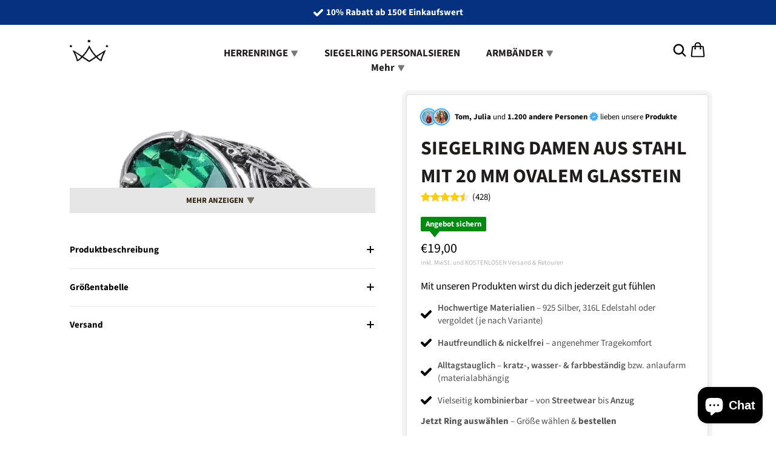

--- FILE ---
content_type: text/html; charset=utf-8
request_url: https://koniglicher-siegelring.com/products/siegelring-damen-aus-stahl-mit-20-mm-ovalem-glasstein
body_size: 46625
content:
<!doctype html>
<html>
<head>
	<!-- Added by AVADA SEO Suite -->
	<!-- meta basic type product --><!-- meta basic type collection --><!-- meta basic type article -->

	<!-- /Added by AVADA SEO Suite -->
    <title>SIEGELRING DAMEN AUS STAHL MIT 20 MM OVALEM GLASSTEIN - Jetzt bestellen | Königlicher Siegelring</title>
    <meta charset="utf-8">
    <meta http-equiv="X-UA-Compatible" content="IE=edge,chrome=1">
    <meta name="description" content="💎 SIEGELRING DAMEN AUS STAHL MIT 20 MM OVALEM GLASSTEIN jetzt online kaufen bei Königlicher Siegelring. Hochwertige Qualität zum besten Preis in Deutschland. Bestelle jetzt &amp; sichere dir dein exklusives Angebot!">
    <link rel="canonical" href="https://koniglicher-siegelring.com/products/siegelring-damen-aus-stahl-mit-20-mm-ovalem-glasstein">
    <meta name="viewport" content="width=device-width,initial-scale=1,shrink-to-fit=no">

    <meta name="theme-color" content="#131921" /><link rel="icon" type="image/png" href="//koniglicher-siegelring.com/cdn/shop/files/Koniglicher_Siegelring_3_1.png?crop=center&height=32&v=1756902934&width=32"><script>window.performance && window.performance.mark && window.performance.mark('shopify.content_for_header.start');</script><meta name="google-site-verification" content="bFv-pblj1TwWM7QSt6f4vHHg4b6D3ZFJmaUf2KL80y0">
<meta id="shopify-digital-wallet" name="shopify-digital-wallet" content="/66990047529/digital_wallets/dialog">
<meta name="shopify-checkout-api-token" content="3648315a509bf910f1a14c350ae38d25">
<link rel="alternate" type="application/json+oembed" href="https://koniglicher-siegelring.com/products/siegelring-damen-aus-stahl-mit-20-mm-ovalem-glasstein.oembed">
<script async="async" src="/checkouts/internal/preloads.js?locale=de-DE"></script>
<link rel="preconnect" href="https://shop.app" crossorigin="anonymous">
<script async="async" src="https://shop.app/checkouts/internal/preloads.js?locale=de-DE&shop_id=66990047529" crossorigin="anonymous"></script>
<script id="apple-pay-shop-capabilities" type="application/json">{"shopId":66990047529,"countryCode":"DE","currencyCode":"EUR","merchantCapabilities":["supports3DS"],"merchantId":"gid:\/\/shopify\/Shop\/66990047529","merchantName":"Königlicher Siegelring","requiredBillingContactFields":["postalAddress","email","phone"],"requiredShippingContactFields":["postalAddress","email","phone"],"shippingType":"shipping","supportedNetworks":["visa","maestro","masterCard","amex"],"total":{"type":"pending","label":"Königlicher Siegelring","amount":"1.00"},"shopifyPaymentsEnabled":true,"supportsSubscriptions":true}</script>
<script id="shopify-features" type="application/json">{"accessToken":"3648315a509bf910f1a14c350ae38d25","betas":["rich-media-storefront-analytics"],"domain":"koniglicher-siegelring.com","predictiveSearch":true,"shopId":66990047529,"locale":"de"}</script>
<script>var Shopify = Shopify || {};
Shopify.shop = "siegelring.myshopify.com";
Shopify.locale = "de";
Shopify.currency = {"active":"EUR","rate":"1.0"};
Shopify.country = "DE";
Shopify.theme = {"name":"conrise-theme-5","id":181750038914,"schema_name":"conrise","schema_version":"1.0.0","theme_store_id":null,"role":"main"};
Shopify.theme.handle = "null";
Shopify.theme.style = {"id":null,"handle":null};
Shopify.cdnHost = "koniglicher-siegelring.com/cdn";
Shopify.routes = Shopify.routes || {};
Shopify.routes.root = "/";</script>
<script type="module">!function(o){(o.Shopify=o.Shopify||{}).modules=!0}(window);</script>
<script>!function(o){function n(){var o=[];function n(){o.push(Array.prototype.slice.apply(arguments))}return n.q=o,n}var t=o.Shopify=o.Shopify||{};t.loadFeatures=n(),t.autoloadFeatures=n()}(window);</script>
<script>
  window.ShopifyPay = window.ShopifyPay || {};
  window.ShopifyPay.apiHost = "shop.app\/pay";
  window.ShopifyPay.redirectState = null;
</script>
<script id="shop-js-analytics" type="application/json">{"pageType":"product"}</script>
<script defer="defer" async type="module" src="//koniglicher-siegelring.com/cdn/shopifycloud/shop-js/modules/v2/client.init-shop-cart-sync_e98Ab_XN.de.esm.js"></script>
<script defer="defer" async type="module" src="//koniglicher-siegelring.com/cdn/shopifycloud/shop-js/modules/v2/chunk.common_Pcw9EP95.esm.js"></script>
<script defer="defer" async type="module" src="//koniglicher-siegelring.com/cdn/shopifycloud/shop-js/modules/v2/chunk.modal_CzmY4ZhL.esm.js"></script>
<script type="module">
  await import("//koniglicher-siegelring.com/cdn/shopifycloud/shop-js/modules/v2/client.init-shop-cart-sync_e98Ab_XN.de.esm.js");
await import("//koniglicher-siegelring.com/cdn/shopifycloud/shop-js/modules/v2/chunk.common_Pcw9EP95.esm.js");
await import("//koniglicher-siegelring.com/cdn/shopifycloud/shop-js/modules/v2/chunk.modal_CzmY4ZhL.esm.js");

  window.Shopify.SignInWithShop?.initShopCartSync?.({"fedCMEnabled":true,"windoidEnabled":true});

</script>
<script>
  window.Shopify = window.Shopify || {};
  if (!window.Shopify.featureAssets) window.Shopify.featureAssets = {};
  window.Shopify.featureAssets['shop-js'] = {"shop-cart-sync":["modules/v2/client.shop-cart-sync_DazCVyJ3.de.esm.js","modules/v2/chunk.common_Pcw9EP95.esm.js","modules/v2/chunk.modal_CzmY4ZhL.esm.js"],"init-fed-cm":["modules/v2/client.init-fed-cm_D0AulfmK.de.esm.js","modules/v2/chunk.common_Pcw9EP95.esm.js","modules/v2/chunk.modal_CzmY4ZhL.esm.js"],"shop-cash-offers":["modules/v2/client.shop-cash-offers_BISyWFEA.de.esm.js","modules/v2/chunk.common_Pcw9EP95.esm.js","modules/v2/chunk.modal_CzmY4ZhL.esm.js"],"shop-login-button":["modules/v2/client.shop-login-button_D_c1vx_E.de.esm.js","modules/v2/chunk.common_Pcw9EP95.esm.js","modules/v2/chunk.modal_CzmY4ZhL.esm.js"],"pay-button":["modules/v2/client.pay-button_CHADzJ4g.de.esm.js","modules/v2/chunk.common_Pcw9EP95.esm.js","modules/v2/chunk.modal_CzmY4ZhL.esm.js"],"shop-button":["modules/v2/client.shop-button_CQnD2U3v.de.esm.js","modules/v2/chunk.common_Pcw9EP95.esm.js","modules/v2/chunk.modal_CzmY4ZhL.esm.js"],"avatar":["modules/v2/client.avatar_BTnouDA3.de.esm.js"],"init-windoid":["modules/v2/client.init-windoid_CmA0-hrC.de.esm.js","modules/v2/chunk.common_Pcw9EP95.esm.js","modules/v2/chunk.modal_CzmY4ZhL.esm.js"],"init-shop-for-new-customer-accounts":["modules/v2/client.init-shop-for-new-customer-accounts_BCzC_Mib.de.esm.js","modules/v2/client.shop-login-button_D_c1vx_E.de.esm.js","modules/v2/chunk.common_Pcw9EP95.esm.js","modules/v2/chunk.modal_CzmY4ZhL.esm.js"],"init-shop-email-lookup-coordinator":["modules/v2/client.init-shop-email-lookup-coordinator_DYzOit4u.de.esm.js","modules/v2/chunk.common_Pcw9EP95.esm.js","modules/v2/chunk.modal_CzmY4ZhL.esm.js"],"init-shop-cart-sync":["modules/v2/client.init-shop-cart-sync_e98Ab_XN.de.esm.js","modules/v2/chunk.common_Pcw9EP95.esm.js","modules/v2/chunk.modal_CzmY4ZhL.esm.js"],"shop-toast-manager":["modules/v2/client.shop-toast-manager_Bc-1elH8.de.esm.js","modules/v2/chunk.common_Pcw9EP95.esm.js","modules/v2/chunk.modal_CzmY4ZhL.esm.js"],"init-customer-accounts":["modules/v2/client.init-customer-accounts_CqlRHmZs.de.esm.js","modules/v2/client.shop-login-button_D_c1vx_E.de.esm.js","modules/v2/chunk.common_Pcw9EP95.esm.js","modules/v2/chunk.modal_CzmY4ZhL.esm.js"],"init-customer-accounts-sign-up":["modules/v2/client.init-customer-accounts-sign-up_DZmBw6yB.de.esm.js","modules/v2/client.shop-login-button_D_c1vx_E.de.esm.js","modules/v2/chunk.common_Pcw9EP95.esm.js","modules/v2/chunk.modal_CzmY4ZhL.esm.js"],"shop-follow-button":["modules/v2/client.shop-follow-button_Cx-w7rSq.de.esm.js","modules/v2/chunk.common_Pcw9EP95.esm.js","modules/v2/chunk.modal_CzmY4ZhL.esm.js"],"checkout-modal":["modules/v2/client.checkout-modal_Djjmh8qM.de.esm.js","modules/v2/chunk.common_Pcw9EP95.esm.js","modules/v2/chunk.modal_CzmY4ZhL.esm.js"],"shop-login":["modules/v2/client.shop-login_DMZMgoZf.de.esm.js","modules/v2/chunk.common_Pcw9EP95.esm.js","modules/v2/chunk.modal_CzmY4ZhL.esm.js"],"lead-capture":["modules/v2/client.lead-capture_SqejaEd8.de.esm.js","modules/v2/chunk.common_Pcw9EP95.esm.js","modules/v2/chunk.modal_CzmY4ZhL.esm.js"],"payment-terms":["modules/v2/client.payment-terms_DUeEqFTJ.de.esm.js","modules/v2/chunk.common_Pcw9EP95.esm.js","modules/v2/chunk.modal_CzmY4ZhL.esm.js"]};
</script>
<script id="__st">var __st={"a":66990047529,"offset":3600,"reqid":"08bac040-9de8-4f00-8f7e-22dd9d8ae28a-1769197595","pageurl":"koniglicher-siegelring.com\/products\/siegelring-damen-aus-stahl-mit-20-mm-ovalem-glasstein","u":"eed3e10129aa","p":"product","rtyp":"product","rid":8020220018985};</script>
<script>window.ShopifyPaypalV4VisibilityTracking = true;</script>
<script id="captcha-bootstrap">!function(){'use strict';const t='contact',e='account',n='new_comment',o=[[t,t],['blogs',n],['comments',n],[t,'customer']],c=[[e,'customer_login'],[e,'guest_login'],[e,'recover_customer_password'],[e,'create_customer']],r=t=>t.map((([t,e])=>`form[action*='/${t}']:not([data-nocaptcha='true']) input[name='form_type'][value='${e}']`)).join(','),a=t=>()=>t?[...document.querySelectorAll(t)].map((t=>t.form)):[];function s(){const t=[...o],e=r(t);return a(e)}const i='password',u='form_key',d=['recaptcha-v3-token','g-recaptcha-response','h-captcha-response',i],f=()=>{try{return window.sessionStorage}catch{return}},m='__shopify_v',_=t=>t.elements[u];function p(t,e,n=!1){try{const o=window.sessionStorage,c=JSON.parse(o.getItem(e)),{data:r}=function(t){const{data:e,action:n}=t;return t[m]||n?{data:e,action:n}:{data:t,action:n}}(c);for(const[e,n]of Object.entries(r))t.elements[e]&&(t.elements[e].value=n);n&&o.removeItem(e)}catch(o){console.error('form repopulation failed',{error:o})}}const l='form_type',E='cptcha';function T(t){t.dataset[E]=!0}const w=window,h=w.document,L='Shopify',v='ce_forms',y='captcha';let A=!1;((t,e)=>{const n=(g='f06e6c50-85a8-45c8-87d0-21a2b65856fe',I='https://cdn.shopify.com/shopifycloud/storefront-forms-hcaptcha/ce_storefront_forms_captcha_hcaptcha.v1.5.2.iife.js',D={infoText:'Durch hCaptcha geschützt',privacyText:'Datenschutz',termsText:'Allgemeine Geschäftsbedingungen'},(t,e,n)=>{const o=w[L][v],c=o.bindForm;if(c)return c(t,g,e,D).then(n);var r;o.q.push([[t,g,e,D],n]),r=I,A||(h.body.append(Object.assign(h.createElement('script'),{id:'captcha-provider',async:!0,src:r})),A=!0)});var g,I,D;w[L]=w[L]||{},w[L][v]=w[L][v]||{},w[L][v].q=[],w[L][y]=w[L][y]||{},w[L][y].protect=function(t,e){n(t,void 0,e),T(t)},Object.freeze(w[L][y]),function(t,e,n,w,h,L){const[v,y,A,g]=function(t,e,n){const i=e?o:[],u=t?c:[],d=[...i,...u],f=r(d),m=r(i),_=r(d.filter((([t,e])=>n.includes(e))));return[a(f),a(m),a(_),s()]}(w,h,L),I=t=>{const e=t.target;return e instanceof HTMLFormElement?e:e&&e.form},D=t=>v().includes(t);t.addEventListener('submit',(t=>{const e=I(t);if(!e)return;const n=D(e)&&!e.dataset.hcaptchaBound&&!e.dataset.recaptchaBound,o=_(e),c=g().includes(e)&&(!o||!o.value);(n||c)&&t.preventDefault(),c&&!n&&(function(t){try{if(!f())return;!function(t){const e=f();if(!e)return;const n=_(t);if(!n)return;const o=n.value;o&&e.removeItem(o)}(t);const e=Array.from(Array(32),(()=>Math.random().toString(36)[2])).join('');!function(t,e){_(t)||t.append(Object.assign(document.createElement('input'),{type:'hidden',name:u})),t.elements[u].value=e}(t,e),function(t,e){const n=f();if(!n)return;const o=[...t.querySelectorAll(`input[type='${i}']`)].map((({name:t})=>t)),c=[...d,...o],r={};for(const[a,s]of new FormData(t).entries())c.includes(a)||(r[a]=s);n.setItem(e,JSON.stringify({[m]:1,action:t.action,data:r}))}(t,e)}catch(e){console.error('failed to persist form',e)}}(e),e.submit())}));const S=(t,e)=>{t&&!t.dataset[E]&&(n(t,e.some((e=>e===t))),T(t))};for(const o of['focusin','change'])t.addEventListener(o,(t=>{const e=I(t);D(e)&&S(e,y())}));const B=e.get('form_key'),M=e.get(l),P=B&&M;t.addEventListener('DOMContentLoaded',(()=>{const t=y();if(P)for(const e of t)e.elements[l].value===M&&p(e,B);[...new Set([...A(),...v().filter((t=>'true'===t.dataset.shopifyCaptcha))])].forEach((e=>S(e,t)))}))}(h,new URLSearchParams(w.location.search),n,t,e,['guest_login'])})(!0,!0)}();</script>
<script integrity="sha256-4kQ18oKyAcykRKYeNunJcIwy7WH5gtpwJnB7kiuLZ1E=" data-source-attribution="shopify.loadfeatures" defer="defer" src="//koniglicher-siegelring.com/cdn/shopifycloud/storefront/assets/storefront/load_feature-a0a9edcb.js" crossorigin="anonymous"></script>
<script crossorigin="anonymous" defer="defer" src="//koniglicher-siegelring.com/cdn/shopifycloud/storefront/assets/shopify_pay/storefront-65b4c6d7.js?v=20250812"></script>
<script data-source-attribution="shopify.dynamic_checkout.dynamic.init">var Shopify=Shopify||{};Shopify.PaymentButton=Shopify.PaymentButton||{isStorefrontPortableWallets:!0,init:function(){window.Shopify.PaymentButton.init=function(){};var t=document.createElement("script");t.src="https://koniglicher-siegelring.com/cdn/shopifycloud/portable-wallets/latest/portable-wallets.de.js",t.type="module",document.head.appendChild(t)}};
</script>
<script data-source-attribution="shopify.dynamic_checkout.buyer_consent">
  function portableWalletsHideBuyerConsent(e){var t=document.getElementById("shopify-buyer-consent"),n=document.getElementById("shopify-subscription-policy-button");t&&n&&(t.classList.add("hidden"),t.setAttribute("aria-hidden","true"),n.removeEventListener("click",e))}function portableWalletsShowBuyerConsent(e){var t=document.getElementById("shopify-buyer-consent"),n=document.getElementById("shopify-subscription-policy-button");t&&n&&(t.classList.remove("hidden"),t.removeAttribute("aria-hidden"),n.addEventListener("click",e))}window.Shopify?.PaymentButton&&(window.Shopify.PaymentButton.hideBuyerConsent=portableWalletsHideBuyerConsent,window.Shopify.PaymentButton.showBuyerConsent=portableWalletsShowBuyerConsent);
</script>
<script data-source-attribution="shopify.dynamic_checkout.cart.bootstrap">document.addEventListener("DOMContentLoaded",(function(){function t(){return document.querySelector("shopify-accelerated-checkout-cart, shopify-accelerated-checkout")}if(t())Shopify.PaymentButton.init();else{new MutationObserver((function(e,n){t()&&(Shopify.PaymentButton.init(),n.disconnect())})).observe(document.body,{childList:!0,subtree:!0})}}));
</script>
<link id="shopify-accelerated-checkout-styles" rel="stylesheet" media="screen" href="https://koniglicher-siegelring.com/cdn/shopifycloud/portable-wallets/latest/accelerated-checkout-backwards-compat.css" crossorigin="anonymous">
<style id="shopify-accelerated-checkout-cart">
        #shopify-buyer-consent {
  margin-top: 1em;
  display: inline-block;
  width: 100%;
}

#shopify-buyer-consent.hidden {
  display: none;
}

#shopify-subscription-policy-button {
  background: none;
  border: none;
  padding: 0;
  text-decoration: underline;
  font-size: inherit;
  cursor: pointer;
}

#shopify-subscription-policy-button::before {
  box-shadow: none;
}

      </style>

<script>window.performance && window.performance.mark && window.performance.mark('shopify.content_for_header.end');</script> <!-- Header hook for plugins -->

    <link href="//koniglicher-siegelring.com/cdn/shop/t/89/assets/swiper-bundle.css?v=130178830561324961311756932843" rel="stylesheet" type="text/css" media="all" />
    <link href="//koniglicher-siegelring.com/cdn/shop/t/89/assets/application.css?v=5149135969166390561756932842" rel="stylesheet" type="text/css" media="all" />
    <link href="//koniglicher-siegelring.com/cdn/shop/t/89/assets/product.css?v=168768960567120627401756932842" rel="stylesheet" type="text/css" media="all" />
    <link href="//koniglicher-siegelring.com/cdn/shop/t/89/assets/sections.css?v=59939795214213275661756932843" rel="stylesheet" type="text/css" media="all" />

    <script src="//koniglicher-siegelring.com/cdn/shop/t/89/assets/jquery-min-3-6.js?v=115860211936397945481756932842" type="text/javascript"></script>
    <script src="//koniglicher-siegelring.com/cdn/shop/t/89/assets/swiper-bundle.js?v=87330480114418983271756932842" type="text/javascript"></script>
    <script src="//koniglicher-siegelring.com/cdn/shop/t/89/assets/lazysizes.js?v=103575229570041956061756932843" type="text/javascript"></script>
    <script src="//koniglicher-siegelring.com/cdn/shop/t/89/assets/application.js?v=87088928476141001271756932842" type="text/javascript"></script>


    <style data-shopify>
        @font-face {
  font-family: "Source Sans Pro";
  font-weight: 400;
  font-style: normal;
  font-display: swap;
  src: url("//koniglicher-siegelring.com/cdn/fonts/source_sans_pro/sourcesanspro_n4.50ae3e156aed9a794db7e94c4d00984c7b66616c.woff2") format("woff2"),
       url("//koniglicher-siegelring.com/cdn/fonts/source_sans_pro/sourcesanspro_n4.d1662e048bd96ae7123e46600ff9744c0d84502d.woff") format("woff");
}

        @font-face {
  font-family: "Source Sans Pro";
  font-weight: 500;
  font-style: normal;
  font-display: swap;
  src: url("//koniglicher-siegelring.com/cdn/fonts/source_sans_pro/sourcesanspro_n5.783a0e56914d4f6f44d3728e24352fac8739bbef.woff2") format("woff2"),
       url("//koniglicher-siegelring.com/cdn/fonts/source_sans_pro/sourcesanspro_n5.a0c268a4943a8f0e51c6ea7086c7d033d0e9efb7.woff") format("woff");
}

        @font-face {
  font-family: "Source Sans Pro";
  font-weight: 600;
  font-style: normal;
  font-display: swap;
  src: url("//koniglicher-siegelring.com/cdn/fonts/source_sans_pro/sourcesanspro_n6.cdbfc001bf7647698fff34a09dc1c625e4008e01.woff2") format("woff2"),
       url("//koniglicher-siegelring.com/cdn/fonts/source_sans_pro/sourcesanspro_n6.75b644b223b15254f28282d56f730f2224564c8d.woff") format("woff");
}

        @font-face {
  font-family: "Source Sans Pro";
  font-weight: 700;
  font-style: normal;
  font-display: swap;
  src: url("//koniglicher-siegelring.com/cdn/fonts/source_sans_pro/sourcesanspro_n7.41cbad1715ffa6489ec3aab1c16fda6d5bdf2235.woff2") format("woff2"),
       url("//koniglicher-siegelring.com/cdn/fonts/source_sans_pro/sourcesanspro_n7.01173495588557d2be0eb2bb2ecdf8e4f01cf917.woff") format("woff");
}

        @font-face {
  font-family: "Source Sans Pro";
  font-weight: 400;
  font-style: italic;
  font-display: swap;
  src: url("//koniglicher-siegelring.com/cdn/fonts/source_sans_pro/sourcesanspro_i4.130f29b9baa0095b80aea9236ca9ef6ab0069c67.woff2") format("woff2"),
       url("//koniglicher-siegelring.com/cdn/fonts/source_sans_pro/sourcesanspro_i4.6146c8c8ae7b8853ccbbc8b859fcf805016ee743.woff") format("woff");
}

        @font-face {
  font-family: "Source Sans Pro";
  font-weight: 700;
  font-style: italic;
  font-display: swap;
  src: url("//koniglicher-siegelring.com/cdn/fonts/source_sans_pro/sourcesanspro_i7.98bb15b3a23880a6e1d86ade6dbb197526ff768d.woff2") format("woff2"),
       url("//koniglicher-siegelring.com/cdn/fonts/source_sans_pro/sourcesanspro_i7.6274cea5e22a575d33653322a4399caadffb1338.woff") format("woff");
}

        @font-face {
  font-family: "Source Sans Pro";
  font-weight: 700;
  font-style: normal;
  font-display: swap;
  src: url("//koniglicher-siegelring.com/cdn/fonts/source_sans_pro/sourcesanspro_n7.41cbad1715ffa6489ec3aab1c16fda6d5bdf2235.woff2") format("woff2"),
       url("//koniglicher-siegelring.com/cdn/fonts/source_sans_pro/sourcesanspro_n7.01173495588557d2be0eb2bb2ecdf8e4f01cf917.woff") format("woff");
}



        :root {
            --font-body-family: "Source Sans Pro", sans-serif;
            --font-body-style: normal;
            --font-body-weight: 400;

            --font-heading-family: "Source Sans Pro", sans-serif;
            --font-heading-style: normal;
            --font-heading-weight: 700;

            --font-button-family: "Source Sans Pro", sans-serif;
            --font-button-style: normal;
            --font-button-weight: 700;

            --color-text: #000000;
            --color-heading-text: #1f1c1c;
            --color-primary: #f9ca4f;
            --color-primary-text: #2a220d;
            --color-links: #bbc474;
            --color-compare-price: #b4b4b4;
            --color-body-background: #ffffff;
            --color-border: #e6e6e6;
            --color-mobile-status-bar: #131921;

            --size-font-heading: 28px;
            --size-font-body: 15px;
            --size-font-button: 14px;

            --button-text-uppercase:uppercase;

            --border-radius: 4px;
            --desktop-max-width: 1050px;
            --mobile-horizontal-margin: 4.5vw;

            --swiper-navigation-size: 32px;
            --swiper-theme-color: var(--color-primary);
            --swiper-navigation-color: var(--color-primary);
        }

        @media (min-width: 768px) {
            :root {
                --size-font-heading: 28px;
                --size-font-body: 15px;
                --size-font-button: 14px;
            }
        }
    </style>

    <!-- "snippets/judgeme_core.liquid" was not rendered, the associated app was uninstalled -->

<!-- BEGIN app block: shopify://apps/consentmo-gdpr/blocks/gdpr_cookie_consent/4fbe573f-a377-4fea-9801-3ee0858cae41 -->


<!-- END app block --><!-- BEGIN app block: shopify://apps/avada-seo-suite/blocks/avada-site-verification/15507c6e-1aa3-45d3-b698-7e175e033440 -->





<script>
  window.AVADA_SITE_VERTIFICATION_ENABLED = true;
</script>


<!-- END app block --><!-- BEGIN app block: shopify://apps/avada-seo-suite/blocks/avada-seo/15507c6e-1aa3-45d3-b698-7e175e033440 --><script>
  window.AVADA_SEO_ENABLED = true;
</script><!-- BEGIN app snippet: avada-broken-link-manager --><!-- END app snippet --><!-- BEGIN app snippet: avada-seo-site --><!-- END app snippet --><!-- BEGIN app snippet: avada-robot-onpage --><!-- Avada SEO Robot Onpage -->












<!-- END app snippet --><!-- BEGIN app snippet: avada-frequently-asked-questions -->







<!-- END app snippet --><!-- BEGIN app snippet: avada-custom-css --> <!-- BEGIN Avada SEO custom CSS END -->


<!-- END Avada SEO custom CSS END -->
<!-- END app snippet --><!-- BEGIN app snippet: avada-homepage --><!-- END app snippet --><!-- BEGIN app snippet: avada-seo-preload --><script>
  const ignore = ["\/cart","\/account"];
  window.FPConfig = {
      delay: 0,
      ignoreKeywords: ignore || ['/cart', '/account/login', '/account/logout', '/account'],
      maxRPS: 3,
      hoverDelay: 50
  };
</script>

<script src="https://cdn.shopify.com/extensions/019bd69f-acd5-7f0b-a4be-3e159fb266d7/avada-seo-suite-222/assets/flying-pages.js" defer="defer"></script>


<!-- END app snippet --><!-- BEGIN app snippet: avada-seo-social -->
<meta property="og:site_name" content="Königlicher Siegelring">
  <meta property="og:url" content="https://koniglicher-siegelring.com/products/siegelring-damen-aus-stahl-mit-20-mm-ovalem-glasstein">
  <meta property="og:type" content="product"><meta property="og:title" content="SIEGELRING DAMEN AUS STAHL MIT 20 MM OVALEM GLASSTEIN"><meta property="og:description" content="Ein umwerfender, böhmischer Damen ring mit einem Zirkoniastein, der auf einer Fläche von 20 mm verwurzelt ist. Die Lieferung ist KOSTENLOS!"><meta property="product:availability" content="instock">
    <meta property="product:price:amount"
          content="19.0">
    <meta property="product:price:currency" content="EUR"><meta property="og:image" content="http://koniglicher-siegelring.com/cdn/shop/products/siegelring-damen-en-acier-avec-pierre-de-verre-ovale-20-mm_5.jpg?v=1744656966&width=600">
        <meta property="og:image:secure_url" content="https://koniglicher-siegelring.com/cdn/shop/products/siegelring-damen-en-acier-avec-pierre-de-verre-ovale-20-mm_5.jpg?v=1744656966&width=600">
        <meta property="og:image:width" content="700">
        <meta property="og:image:height" content="700">
        <meta property="og:image:alt" content="SIEGELRING DAMEN AUS STAHL MIT 20 MM OVALEM GLASSTEIN - Königlicher Siegelring">
      
<meta name="twitter:site" content="@Königlicher Siegelring"><meta name="twitter:card" content="summary_large_image">
<meta name="twitter:title" content="SIEGELRING DAMEN AUS STAHL MIT 20 MM OVALEM GLASSTEIN">
<meta name="twitter:description" content="Ein umwerfender, böhmischer Damen ring mit einem Zirkoniastein, der auf einer Fläche von 20 mm verwurzelt ist. Die Lieferung ist KOSTENLOS!">
<meta name="twitter:image" content="http://koniglicher-siegelring.com/cdn/shop/products/siegelring-damen-en-acier-avec-pierre-de-verre-ovale-20-mm_5.jpg?v=1744656966">
      

<!-- END app snippet --><!-- BEGIN app snippet: avada-sitelinks-search-box --><!-- END app snippet --><!-- BEGIN app snippet: avada-loading --><style>
  @keyframes avada-rotate {
    0% { transform: rotate(0); }
    100% { transform: rotate(360deg); }
  }

  @keyframes avada-fade-out {
    0% { opacity: 1; visibility: visible; }
    100% { opacity: 0; visibility: hidden; }
  }

  .Avada-LoadingScreen {
    display: none;
    width: 100%;
    height: 100vh;
    top: 0;
    position: fixed;
    z-index: 9999;
    display: flex;
    align-items: center;
    justify-content: center;
  
    background-color: #F2F2F2;
  
  }

  .Avada-LoadingScreen svg {
    animation: avada-rotate 1s linear infinite;
    width: 75px;
    height: 75px;
  }
</style>
<script>
  const themeId = Shopify.theme.id;
  const loadingSettingsValue = {"enabled":false,"loadingColor":"#333333","bgColor":"#F2F2F2","waitTime":0,"durationTime":2,"loadingType":"circle","bgType":"color","sizeLoading":"75","displayShow":"first","bgImage":"","currentLogoId":"","themeIds":[],"loadingImageUrl":"","customLogoThemeIds":{}};
  const loadingType = loadingSettingsValue?.loadingType;
  function renderLoading() {
    new MutationObserver((mutations, observer) => {
      if (document.body) {
        observer.disconnect();
        const loadingDiv = document.createElement('div');
        loadingDiv.className = 'Avada-LoadingScreen';
        if(loadingType === 'custom_logo' || loadingType === 'favicon_logo') {
          const srcLoadingImage = loadingSettingsValue?.customLogoThemeIds[themeId] || '';
          if(srcLoadingImage) {
            loadingDiv.innerHTML = `
            <img alt="Avada logo"  height="600px" loading="eager" fetchpriority="high"
              src="${srcLoadingImage}&width=600"
              width="600px" />
              `
          }
        }
        if(loadingType === 'circle') {
          loadingDiv.innerHTML = `
        <svg viewBox="0 0 40 40" fill="none" xmlns="http://www.w3.org/2000/svg">
          <path d="M20 3.75C11.0254 3.75 3.75 11.0254 3.75 20C3.75 21.0355 2.91053 21.875 1.875 21.875C0.839475 21.875 0 21.0355 0 20C0 8.9543 8.9543 0 20 0C31.0457 0 40 8.9543 40 20C40 31.0457 31.0457 40 20 40C18.9645 40 18.125 39.1605 18.125 38.125C18.125 37.0895 18.9645 36.25 20 36.25C28.9748 36.25 36.25 28.9748 36.25 20C36.25 11.0254 28.9748 3.75 20 3.75Z" fill="#333333"/>
        </svg>
      `;
        }

        document.body.insertBefore(loadingDiv, document.body.firstChild || null);
        const e = '2';
        const t = 'first';
        const o = 'first' === t;
        const a = sessionStorage.getItem('isShowLoadingAvada');
        const n = document.querySelector('.Avada-LoadingScreen');
        if (a && o) return (n.style.display = 'none');
        n.style.display = 'flex';
        const i = document.body;
        i.style.overflow = 'hidden';
        const l = () => {
          i.style.overflow = 'auto';
          n.style.animation = 'avada-fade-out 1s ease-out forwards';
          setTimeout(() => {
            n.style.display = 'none';
          }, 1000);
        };
        if ((o && !a && sessionStorage.setItem('isShowLoadingAvada', true), 'duration_auto' === e)) {
          window.onload = function() {
            l();
          };
          return;
        }
        setTimeout(() => {
          l();
        }, 1000 * e);
      }
    }).observe(document.documentElement, { childList: true, subtree: true });
  };
  function isNullish(value) {
    return value === null || value === undefined;
  }
  const themeIds = '';
  const themeIdsArray = themeIds ? themeIds.split(',') : [];

  if(!isNullish(themeIds) && themeIdsArray.includes(themeId.toString()) && loadingSettingsValue?.enabled) {
    renderLoading();
  }

  if(isNullish(loadingSettingsValue?.themeIds) && loadingSettingsValue?.enabled) {
    renderLoading();
  }
</script>
<!-- END app snippet --><!-- BEGIN app snippet: avada-seo-social-post --><!-- END app snippet -->
<!-- END app block --><!-- BEGIN app block: shopify://apps/hotjar-install/blocks/global/2903e4ea-7615-463e-8b60-582f487dac4f -->
  <script>
    console.log('[Hotjar Install] Loaded Saved Script');
  </script>
  <script>(function(h,o,t,j,a,r){h.hj=h.hj||function(){(h.hj.q=h.hj.q||[]).push(arguments)};h._hjSettings={hjid:6517582,hjsv:6};a=o.getElementsByTagName('head')[0];r=o.createElement('script');r.async=1;r.src=t+h._hjSettings.hjid+j+h._hjSettings.hjsv;a.appendChild(r);})(window,document,'https://static.hotjar.com/c/hotjar-','.js?sv=');</script>



<!-- END app block --><!-- BEGIN app block: shopify://apps/upload-lift/blocks/app-embed/3c98bdcb-7587-4ade-bfe4-7d8af00d05ca -->
<script src="https://assets.cloudlift.app/api/assets/upload.js?shop=siegelring.myshopify.com" defer="defer"></script>

<!-- END app block --><!-- BEGIN app block: shopify://apps/seo-on-blog/blocks/avada-seoon-setting/a45c3e67-be9f-4255-a194-b255a24f37c9 --><!-- BEGIN app snippet: avada-seoon-robot --><!-- Avada SEOOn Robot -->





<!-- END app snippet -->
<!-- BEGIN app snippet: avada-seoon-social --><!-- Avada SEOOn Social -->



<!-- END app snippet -->
<!-- BEGIN app snippet: avada-seoon-gsd --><!-- END app snippet -->
<!-- BEGIN app snippet: avada-seoon-custom-css --> <!-- END app snippet -->
<!-- BEGIN app snippet: avada-seoon-faqs-gsd -->

<!-- END app snippet -->
<!-- BEGIN app snippet: avada-seoon-page-tag --><!-- Avada SEOOn Page Tag -->
<!-- BEGIN app snippet: avada-seoon-robot --><!-- Avada SEOOn Robot -->





<!-- END app snippet -->

<link href="//cdn.shopify.com/extensions/019b2f73-0fda-7492-9f0c-984659b366db/seoon-blog-107/assets/page-tag.css" rel="stylesheet" type="text/css" media="all" />
<!-- END Avada SEOOn Page Tag -->
<!-- END app snippet -->
<!-- BEGIN app snippet: avada-seoon-recipe-gsd -->

<!-- END app snippet -->
<!-- BEGIN app snippet: avada-seoon-protect-content --><!-- Avada SEOOn Protect Content --><!--End Avada SEOOn Protect Content -->
<!-- END app snippet -->

<!-- END app block --><!-- BEGIN app block: shopify://apps/hotjar-install/blocks/global-api-events/2903e4ea-7615-463e-8b60-582f487dac4f --><script>
console.log('[Hotjar Install] Event Tracking Loaded');

window.hjCustomerData = null;

</script>

<!-- END app block --><script src="https://cdn.shopify.com/extensions/e8878072-2f6b-4e89-8082-94b04320908d/inbox-1254/assets/inbox-chat-loader.js" type="text/javascript" defer="defer"></script>
<script src="https://cdn.shopify.com/extensions/019be9e8-7389-72d2-90ad-753cce315171/consentmo-gdpr-595/assets/consentmo_cookie_consent.js" type="text/javascript" defer="defer"></script>
<link href="https://cdn.shopify.com/extensions/019b2f73-0fda-7492-9f0c-984659b366db/seoon-blog-107/assets/style-dynamic-product.css" rel="stylesheet" type="text/css" media="all">
<script src="https://cdn.shopify.com/extensions/019b7697-87de-7504-b816-3632d48dc2a0/hotjar-install-16/assets/hotjar-extend.js" type="text/javascript" defer="defer"></script>
<link href="https://monorail-edge.shopifysvc.com" rel="dns-prefetch">
<script>(function(){if ("sendBeacon" in navigator && "performance" in window) {try {var session_token_from_headers = performance.getEntriesByType('navigation')[0].serverTiming.find(x => x.name == '_s').description;} catch {var session_token_from_headers = undefined;}var session_cookie_matches = document.cookie.match(/_shopify_s=([^;]*)/);var session_token_from_cookie = session_cookie_matches && session_cookie_matches.length === 2 ? session_cookie_matches[1] : "";var session_token = session_token_from_headers || session_token_from_cookie || "";function handle_abandonment_event(e) {var entries = performance.getEntries().filter(function(entry) {return /monorail-edge.shopifysvc.com/.test(entry.name);});if (!window.abandonment_tracked && entries.length === 0) {window.abandonment_tracked = true;var currentMs = Date.now();var navigation_start = performance.timing.navigationStart;var payload = {shop_id: 66990047529,url: window.location.href,navigation_start,duration: currentMs - navigation_start,session_token,page_type: "product"};window.navigator.sendBeacon("https://monorail-edge.shopifysvc.com/v1/produce", JSON.stringify({schema_id: "online_store_buyer_site_abandonment/1.1",payload: payload,metadata: {event_created_at_ms: currentMs,event_sent_at_ms: currentMs}}));}}window.addEventListener('pagehide', handle_abandonment_event);}}());</script>
<script id="web-pixels-manager-setup">(function e(e,d,r,n,o){if(void 0===o&&(o={}),!Boolean(null===(a=null===(i=window.Shopify)||void 0===i?void 0:i.analytics)||void 0===a?void 0:a.replayQueue)){var i,a;window.Shopify=window.Shopify||{};var t=window.Shopify;t.analytics=t.analytics||{};var s=t.analytics;s.replayQueue=[],s.publish=function(e,d,r){return s.replayQueue.push([e,d,r]),!0};try{self.performance.mark("wpm:start")}catch(e){}var l=function(){var e={modern:/Edge?\/(1{2}[4-9]|1[2-9]\d|[2-9]\d{2}|\d{4,})\.\d+(\.\d+|)|Firefox\/(1{2}[4-9]|1[2-9]\d|[2-9]\d{2}|\d{4,})\.\d+(\.\d+|)|Chrom(ium|e)\/(9{2}|\d{3,})\.\d+(\.\d+|)|(Maci|X1{2}).+ Version\/(15\.\d+|(1[6-9]|[2-9]\d|\d{3,})\.\d+)([,.]\d+|)( \(\w+\)|)( Mobile\/\w+|) Safari\/|Chrome.+OPR\/(9{2}|\d{3,})\.\d+\.\d+|(CPU[ +]OS|iPhone[ +]OS|CPU[ +]iPhone|CPU IPhone OS|CPU iPad OS)[ +]+(15[._]\d+|(1[6-9]|[2-9]\d|\d{3,})[._]\d+)([._]\d+|)|Android:?[ /-](13[3-9]|1[4-9]\d|[2-9]\d{2}|\d{4,})(\.\d+|)(\.\d+|)|Android.+Firefox\/(13[5-9]|1[4-9]\d|[2-9]\d{2}|\d{4,})\.\d+(\.\d+|)|Android.+Chrom(ium|e)\/(13[3-9]|1[4-9]\d|[2-9]\d{2}|\d{4,})\.\d+(\.\d+|)|SamsungBrowser\/([2-9]\d|\d{3,})\.\d+/,legacy:/Edge?\/(1[6-9]|[2-9]\d|\d{3,})\.\d+(\.\d+|)|Firefox\/(5[4-9]|[6-9]\d|\d{3,})\.\d+(\.\d+|)|Chrom(ium|e)\/(5[1-9]|[6-9]\d|\d{3,})\.\d+(\.\d+|)([\d.]+$|.*Safari\/(?![\d.]+ Edge\/[\d.]+$))|(Maci|X1{2}).+ Version\/(10\.\d+|(1[1-9]|[2-9]\d|\d{3,})\.\d+)([,.]\d+|)( \(\w+\)|)( Mobile\/\w+|) Safari\/|Chrome.+OPR\/(3[89]|[4-9]\d|\d{3,})\.\d+\.\d+|(CPU[ +]OS|iPhone[ +]OS|CPU[ +]iPhone|CPU IPhone OS|CPU iPad OS)[ +]+(10[._]\d+|(1[1-9]|[2-9]\d|\d{3,})[._]\d+)([._]\d+|)|Android:?[ /-](13[3-9]|1[4-9]\d|[2-9]\d{2}|\d{4,})(\.\d+|)(\.\d+|)|Mobile Safari.+OPR\/([89]\d|\d{3,})\.\d+\.\d+|Android.+Firefox\/(13[5-9]|1[4-9]\d|[2-9]\d{2}|\d{4,})\.\d+(\.\d+|)|Android.+Chrom(ium|e)\/(13[3-9]|1[4-9]\d|[2-9]\d{2}|\d{4,})\.\d+(\.\d+|)|Android.+(UC? ?Browser|UCWEB|U3)[ /]?(15\.([5-9]|\d{2,})|(1[6-9]|[2-9]\d|\d{3,})\.\d+)\.\d+|SamsungBrowser\/(5\.\d+|([6-9]|\d{2,})\.\d+)|Android.+MQ{2}Browser\/(14(\.(9|\d{2,})|)|(1[5-9]|[2-9]\d|\d{3,})(\.\d+|))(\.\d+|)|K[Aa][Ii]OS\/(3\.\d+|([4-9]|\d{2,})\.\d+)(\.\d+|)/},d=e.modern,r=e.legacy,n=navigator.userAgent;return n.match(d)?"modern":n.match(r)?"legacy":"unknown"}(),u="modern"===l?"modern":"legacy",c=(null!=n?n:{modern:"",legacy:""})[u],f=function(e){return[e.baseUrl,"/wpm","/b",e.hashVersion,"modern"===e.buildTarget?"m":"l",".js"].join("")}({baseUrl:d,hashVersion:r,buildTarget:u}),m=function(e){var d=e.version,r=e.bundleTarget,n=e.surface,o=e.pageUrl,i=e.monorailEndpoint;return{emit:function(e){var a=e.status,t=e.errorMsg,s=(new Date).getTime(),l=JSON.stringify({metadata:{event_sent_at_ms:s},events:[{schema_id:"web_pixels_manager_load/3.1",payload:{version:d,bundle_target:r,page_url:o,status:a,surface:n,error_msg:t},metadata:{event_created_at_ms:s}}]});if(!i)return console&&console.warn&&console.warn("[Web Pixels Manager] No Monorail endpoint provided, skipping logging."),!1;try{return self.navigator.sendBeacon.bind(self.navigator)(i,l)}catch(e){}var u=new XMLHttpRequest;try{return u.open("POST",i,!0),u.setRequestHeader("Content-Type","text/plain"),u.send(l),!0}catch(e){return console&&console.warn&&console.warn("[Web Pixels Manager] Got an unhandled error while logging to Monorail."),!1}}}}({version:r,bundleTarget:l,surface:e.surface,pageUrl:self.location.href,monorailEndpoint:e.monorailEndpoint});try{o.browserTarget=l,function(e){var d=e.src,r=e.async,n=void 0===r||r,o=e.onload,i=e.onerror,a=e.sri,t=e.scriptDataAttributes,s=void 0===t?{}:t,l=document.createElement("script"),u=document.querySelector("head"),c=document.querySelector("body");if(l.async=n,l.src=d,a&&(l.integrity=a,l.crossOrigin="anonymous"),s)for(var f in s)if(Object.prototype.hasOwnProperty.call(s,f))try{l.dataset[f]=s[f]}catch(e){}if(o&&l.addEventListener("load",o),i&&l.addEventListener("error",i),u)u.appendChild(l);else{if(!c)throw new Error("Did not find a head or body element to append the script");c.appendChild(l)}}({src:f,async:!0,onload:function(){if(!function(){var e,d;return Boolean(null===(d=null===(e=window.Shopify)||void 0===e?void 0:e.analytics)||void 0===d?void 0:d.initialized)}()){var d=window.webPixelsManager.init(e)||void 0;if(d){var r=window.Shopify.analytics;r.replayQueue.forEach((function(e){var r=e[0],n=e[1],o=e[2];d.publishCustomEvent(r,n,o)})),r.replayQueue=[],r.publish=d.publishCustomEvent,r.visitor=d.visitor,r.initialized=!0}}},onerror:function(){return m.emit({status:"failed",errorMsg:"".concat(f," has failed to load")})},sri:function(e){var d=/^sha384-[A-Za-z0-9+/=]+$/;return"string"==typeof e&&d.test(e)}(c)?c:"",scriptDataAttributes:o}),m.emit({status:"loading"})}catch(e){m.emit({status:"failed",errorMsg:(null==e?void 0:e.message)||"Unknown error"})}}})({shopId: 66990047529,storefrontBaseUrl: "https://koniglicher-siegelring.com",extensionsBaseUrl: "https://extensions.shopifycdn.com/cdn/shopifycloud/web-pixels-manager",monorailEndpoint: "https://monorail-edge.shopifysvc.com/unstable/produce_batch",surface: "storefront-renderer",enabledBetaFlags: ["2dca8a86"],webPixelsConfigList: [{"id":"1873052034","configuration":"{\"accountID\":\"siegelring\"}","eventPayloadVersion":"v1","runtimeContext":"STRICT","scriptVersion":"5503eca56790d6863e31590c8c364ee3","type":"APP","apiClientId":12388204545,"privacyPurposes":["ANALYTICS","MARKETING","SALE_OF_DATA"],"dataSharingAdjustments":{"protectedCustomerApprovalScopes":["read_customer_email","read_customer_name","read_customer_personal_data","read_customer_phone"]}},{"id":"1450901890","configuration":"{\"config\":\"{\\\"google_tag_ids\\\":[\\\"AW-16886201439\\\",\\\"GT-TNH3KNKX\\\"],\\\"target_country\\\":\\\"ZZ\\\",\\\"gtag_events\\\":[{\\\"type\\\":\\\"search\\\",\\\"action_label\\\":\\\"AW-16886201439\\\/dGu2CNv25qAaEN_4-_M-\\\"},{\\\"type\\\":\\\"begin_checkout\\\",\\\"action_label\\\":\\\"AW-16886201439\\\/-jtTCOH25qAaEN_4-_M-\\\"},{\\\"type\\\":\\\"view_item\\\",\\\"action_label\\\":[\\\"AW-16886201439\\\/mCYBCNj25qAaEN_4-_M-\\\",\\\"MC-FR7SEF4ENR\\\",\\\"AW-16886201439\\\/O-miCP235aAaEN_4-_M-\\\"]},{\\\"type\\\":\\\"purchase\\\",\\\"action_label\\\":[\\\"AW-16886201439\\\/igNtCLz15qAaEN_4-_M-\\\",\\\"MC-FR7SEF4ENR\\\",\\\"AW-16886201439\\\/01DnCPni16AaEN_4-_M-\\\"]},{\\\"type\\\":\\\"page_view\\\",\\\"action_label\\\":[\\\"AW-16886201439\\\/6QAnCL_15qAaEN_4-_M-\\\",\\\"MC-FR7SEF4ENR\\\"]},{\\\"type\\\":\\\"add_payment_info\\\",\\\"action_label\\\":\\\"AW-16886201439\\\/FHn5COT25qAaEN_4-_M-\\\"},{\\\"type\\\":\\\"add_to_cart\\\",\\\"action_label\\\":\\\"AW-16886201439\\\/8btiCN725qAaEN_4-_M-\\\"}],\\\"enable_monitoring_mode\\\":false}\"}","eventPayloadVersion":"v1","runtimeContext":"OPEN","scriptVersion":"b2a88bafab3e21179ed38636efcd8a93","type":"APP","apiClientId":1780363,"privacyPurposes":[],"dataSharingAdjustments":{"protectedCustomerApprovalScopes":["read_customer_address","read_customer_email","read_customer_name","read_customer_personal_data","read_customer_phone"]}},{"id":"shopify-app-pixel","configuration":"{}","eventPayloadVersion":"v1","runtimeContext":"STRICT","scriptVersion":"0450","apiClientId":"shopify-pixel","type":"APP","privacyPurposes":["ANALYTICS","MARKETING"]},{"id":"shopify-custom-pixel","eventPayloadVersion":"v1","runtimeContext":"LAX","scriptVersion":"0450","apiClientId":"shopify-pixel","type":"CUSTOM","privacyPurposes":["ANALYTICS","MARKETING"]}],isMerchantRequest: false,initData: {"shop":{"name":"Königlicher Siegelring","paymentSettings":{"currencyCode":"EUR"},"myshopifyDomain":"siegelring.myshopify.com","countryCode":"DE","storefrontUrl":"https:\/\/koniglicher-siegelring.com"},"customer":null,"cart":null,"checkout":null,"productVariants":[{"price":{"amount":19.0,"currencyCode":"EUR"},"product":{"title":"SIEGELRING DAMEN AUS STAHL MIT 20 MM OVALEM GLASSTEIN","vendor":"Königlicher Siegelring","id":"8020220018985","untranslatedTitle":"SIEGELRING DAMEN AUS STAHL MIT 20 MM OVALEM GLASSTEIN","url":"\/products\/siegelring-damen-aus-stahl-mit-20-mm-ovalem-glasstein","type":"0"},"id":"44049876287785","image":{"src":"\/\/koniglicher-siegelring.com\/cdn\/shop\/products\/siegelring-damen-en-acier-avec-pierre-de-verre-ovale-20-mm_5.jpg?v=1744656966"},"sku":"200000369:3434;200000783:175","title":"55 mm - 17.5 \/ Grün","untranslatedTitle":"55 mm - 17.5 \/ Grün"},{"price":{"amount":19.0,"currencyCode":"EUR"},"product":{"title":"SIEGELRING DAMEN AUS STAHL MIT 20 MM OVALEM GLASSTEIN","vendor":"Königlicher Siegelring","id":"8020220018985","untranslatedTitle":"SIEGELRING DAMEN AUS STAHL MIT 20 MM OVALEM GLASSTEIN","url":"\/products\/siegelring-damen-aus-stahl-mit-20-mm-ovalem-glasstein","type":"0"},"id":"44049876320553","image":{"src":"\/\/koniglicher-siegelring.com\/cdn\/shop\/products\/siegelring-damen-en-acier-avec-pierre-de-verre-ovale-20-mm_5.jpg?v=1744656966"},"sku":"200000369:699;200000783:175","title":"58 mm - 18.5 \/ Grün","untranslatedTitle":"58 mm - 18.5 \/ Grün"},{"price":{"amount":19.0,"currencyCode":"EUR"},"product":{"title":"SIEGELRING DAMEN AUS STAHL MIT 20 MM OVALEM GLASSTEIN","vendor":"Königlicher Siegelring","id":"8020220018985","untranslatedTitle":"SIEGELRING DAMEN AUS STAHL MIT 20 MM OVALEM GLASSTEIN","url":"\/products\/siegelring-damen-aus-stahl-mit-20-mm-ovalem-glasstein","type":"0"},"id":"44049876353321","image":{"src":"\/\/koniglicher-siegelring.com\/cdn\/shop\/products\/siegelring-damen-en-acier-avec-pierre-de-verre-ovale-20-mm_5.jpg?v=1744656966"},"sku":"200000369:350262;200000783:175","title":"60 mm - 19.1 \/ Grün","untranslatedTitle":"60 mm - 19.1 \/ Grün"},{"price":{"amount":19.0,"currencyCode":"EUR"},"product":{"title":"SIEGELRING DAMEN AUS STAHL MIT 20 MM OVALEM GLASSTEIN","vendor":"Königlicher Siegelring","id":"8020220018985","untranslatedTitle":"SIEGELRING DAMEN AUS STAHL MIT 20 MM OVALEM GLASSTEIN","url":"\/products\/siegelring-damen-aus-stahl-mit-20-mm-ovalem-glasstein","type":"0"},"id":"44049876386089","image":{"src":"\/\/koniglicher-siegelring.com\/cdn\/shop\/products\/siegelring-damen-en-acier-avec-pierre-de-verre-ovale-20-mm_5.jpg?v=1744656966"},"sku":"200000369:1583;200000783:175","title":"63 mm - 20.1 \/ Grün","untranslatedTitle":"63 mm - 20.1 \/ Grün"},{"price":{"amount":19.0,"currencyCode":"EUR"},"product":{"title":"SIEGELRING DAMEN AUS STAHL MIT 20 MM OVALEM GLASSTEIN","vendor":"Königlicher Siegelring","id":"8020220018985","untranslatedTitle":"SIEGELRING DAMEN AUS STAHL MIT 20 MM OVALEM GLASSTEIN","url":"\/products\/siegelring-damen-aus-stahl-mit-20-mm-ovalem-glasstein","type":"0"},"id":"44049876418857","image":{"src":"\/\/koniglicher-siegelring.com\/cdn\/shop\/products\/siegelring-damen-en-acier-avec-pierre-de-verre-ovale-20-mm_8.jpg?v=1744656967"},"sku":"200000369:3434;200000783:173","title":"55 mm - 17.5 \/ Blau","untranslatedTitle":"55 mm - 17.5 \/ Blau"},{"price":{"amount":19.0,"currencyCode":"EUR"},"product":{"title":"SIEGELRING DAMEN AUS STAHL MIT 20 MM OVALEM GLASSTEIN","vendor":"Königlicher Siegelring","id":"8020220018985","untranslatedTitle":"SIEGELRING DAMEN AUS STAHL MIT 20 MM OVALEM GLASSTEIN","url":"\/products\/siegelring-damen-aus-stahl-mit-20-mm-ovalem-glasstein","type":"0"},"id":"44049876451625","image":{"src":"\/\/koniglicher-siegelring.com\/cdn\/shop\/products\/siegelring-damen-en-acier-avec-pierre-de-verre-ovale-20-mm_8.jpg?v=1744656967"},"sku":"200000369:699;200000783:173","title":"58 mm - 18.5 \/ Blau","untranslatedTitle":"58 mm - 18.5 \/ Blau"},{"price":{"amount":19.0,"currencyCode":"EUR"},"product":{"title":"SIEGELRING DAMEN AUS STAHL MIT 20 MM OVALEM GLASSTEIN","vendor":"Königlicher Siegelring","id":"8020220018985","untranslatedTitle":"SIEGELRING DAMEN AUS STAHL MIT 20 MM OVALEM GLASSTEIN","url":"\/products\/siegelring-damen-aus-stahl-mit-20-mm-ovalem-glasstein","type":"0"},"id":"44049876484393","image":{"src":"\/\/koniglicher-siegelring.com\/cdn\/shop\/products\/siegelring-damen-en-acier-avec-pierre-de-verre-ovale-20-mm_8.jpg?v=1744656967"},"sku":"200000369:350262;200000783:173","title":"60 mm - 19.1 \/ Blau","untranslatedTitle":"60 mm - 19.1 \/ Blau"},{"price":{"amount":19.0,"currencyCode":"EUR"},"product":{"title":"SIEGELRING DAMEN AUS STAHL MIT 20 MM OVALEM GLASSTEIN","vendor":"Königlicher Siegelring","id":"8020220018985","untranslatedTitle":"SIEGELRING DAMEN AUS STAHL MIT 20 MM OVALEM GLASSTEIN","url":"\/products\/siegelring-damen-aus-stahl-mit-20-mm-ovalem-glasstein","type":"0"},"id":"44049876517161","image":{"src":"\/\/koniglicher-siegelring.com\/cdn\/shop\/products\/siegelring-damen-en-acier-avec-pierre-de-verre-ovale-20-mm_8.jpg?v=1744656967"},"sku":"200000369:1583;200000783:173","title":"63 mm - 20.1 \/ Blau","untranslatedTitle":"63 mm - 20.1 \/ Blau"},{"price":{"amount":19.0,"currencyCode":"EUR"},"product":{"title":"SIEGELRING DAMEN AUS STAHL MIT 20 MM OVALEM GLASSTEIN","vendor":"Königlicher Siegelring","id":"8020220018985","untranslatedTitle":"SIEGELRING DAMEN AUS STAHL MIT 20 MM OVALEM GLASSTEIN","url":"\/products\/siegelring-damen-aus-stahl-mit-20-mm-ovalem-glasstein","type":"0"},"id":"44049876549929","image":{"src":"\/\/koniglicher-siegelring.com\/cdn\/shop\/products\/siegelring-damen-en-acier-avec-pierre-de-verre-ovale-20-mm_9.jpg?v=1744656969"},"sku":"200000369:3434;200000783:496","title":"55 mm - 17.5 \/ Lila","untranslatedTitle":"55 mm - 17.5 \/ Lila"},{"price":{"amount":19.0,"currencyCode":"EUR"},"product":{"title":"SIEGELRING DAMEN AUS STAHL MIT 20 MM OVALEM GLASSTEIN","vendor":"Königlicher Siegelring","id":"8020220018985","untranslatedTitle":"SIEGELRING DAMEN AUS STAHL MIT 20 MM OVALEM GLASSTEIN","url":"\/products\/siegelring-damen-aus-stahl-mit-20-mm-ovalem-glasstein","type":"0"},"id":"44049876582697","image":{"src":"\/\/koniglicher-siegelring.com\/cdn\/shop\/products\/siegelring-damen-en-acier-avec-pierre-de-verre-ovale-20-mm_9.jpg?v=1744656969"},"sku":"200000369:699;200000783:496","title":"58 mm - 18.5 \/ Lila","untranslatedTitle":"58 mm - 18.5 \/ Lila"},{"price":{"amount":19.0,"currencyCode":"EUR"},"product":{"title":"SIEGELRING DAMEN AUS STAHL MIT 20 MM OVALEM GLASSTEIN","vendor":"Königlicher Siegelring","id":"8020220018985","untranslatedTitle":"SIEGELRING DAMEN AUS STAHL MIT 20 MM OVALEM GLASSTEIN","url":"\/products\/siegelring-damen-aus-stahl-mit-20-mm-ovalem-glasstein","type":"0"},"id":"44049876615465","image":{"src":"\/\/koniglicher-siegelring.com\/cdn\/shop\/products\/siegelring-damen-en-acier-avec-pierre-de-verre-ovale-20-mm_9.jpg?v=1744656969"},"sku":"200000369:350262;200000783:496","title":"60 mm - 19.1 \/ Lila","untranslatedTitle":"60 mm - 19.1 \/ Lila"},{"price":{"amount":19.0,"currencyCode":"EUR"},"product":{"title":"SIEGELRING DAMEN AUS STAHL MIT 20 MM OVALEM GLASSTEIN","vendor":"Königlicher Siegelring","id":"8020220018985","untranslatedTitle":"SIEGELRING DAMEN AUS STAHL MIT 20 MM OVALEM GLASSTEIN","url":"\/products\/siegelring-damen-aus-stahl-mit-20-mm-ovalem-glasstein","type":"0"},"id":"44049876648233","image":{"src":"\/\/koniglicher-siegelring.com\/cdn\/shop\/products\/siegelring-damen-en-acier-avec-pierre-de-verre-ovale-20-mm_9.jpg?v=1744656969"},"sku":"200000369:1583;200000783:496","title":"63 mm - 20.1 \/ Lila","untranslatedTitle":"63 mm - 20.1 \/ Lila"}],"purchasingCompany":null},},"https://koniglicher-siegelring.com/cdn","fcfee988w5aeb613cpc8e4bc33m6693e112",{"modern":"","legacy":""},{"shopId":"66990047529","storefrontBaseUrl":"https:\/\/koniglicher-siegelring.com","extensionBaseUrl":"https:\/\/extensions.shopifycdn.com\/cdn\/shopifycloud\/web-pixels-manager","surface":"storefront-renderer","enabledBetaFlags":"[\"2dca8a86\"]","isMerchantRequest":"false","hashVersion":"fcfee988w5aeb613cpc8e4bc33m6693e112","publish":"custom","events":"[[\"page_viewed\",{}],[\"product_viewed\",{\"productVariant\":{\"price\":{\"amount\":19.0,\"currencyCode\":\"EUR\"},\"product\":{\"title\":\"SIEGELRING DAMEN AUS STAHL MIT 20 MM OVALEM GLASSTEIN\",\"vendor\":\"Königlicher Siegelring\",\"id\":\"8020220018985\",\"untranslatedTitle\":\"SIEGELRING DAMEN AUS STAHL MIT 20 MM OVALEM GLASSTEIN\",\"url\":\"\/products\/siegelring-damen-aus-stahl-mit-20-mm-ovalem-glasstein\",\"type\":\"0\"},\"id\":\"44049876287785\",\"image\":{\"src\":\"\/\/koniglicher-siegelring.com\/cdn\/shop\/products\/siegelring-damen-en-acier-avec-pierre-de-verre-ovale-20-mm_5.jpg?v=1744656966\"},\"sku\":\"200000369:3434;200000783:175\",\"title\":\"55 mm - 17.5 \/ Grün\",\"untranslatedTitle\":\"55 mm - 17.5 \/ Grün\"}}]]"});</script><script>
  window.ShopifyAnalytics = window.ShopifyAnalytics || {};
  window.ShopifyAnalytics.meta = window.ShopifyAnalytics.meta || {};
  window.ShopifyAnalytics.meta.currency = 'EUR';
  var meta = {"product":{"id":8020220018985,"gid":"gid:\/\/shopify\/Product\/8020220018985","vendor":"Königlicher Siegelring","type":"0","handle":"siegelring-damen-aus-stahl-mit-20-mm-ovalem-glasstein","variants":[{"id":44049876287785,"price":1900,"name":"SIEGELRING DAMEN AUS STAHL MIT 20 MM OVALEM GLASSTEIN - 55 mm - 17.5 \/ Grün","public_title":"55 mm - 17.5 \/ Grün","sku":"200000369:3434;200000783:175"},{"id":44049876320553,"price":1900,"name":"SIEGELRING DAMEN AUS STAHL MIT 20 MM OVALEM GLASSTEIN - 58 mm - 18.5 \/ Grün","public_title":"58 mm - 18.5 \/ Grün","sku":"200000369:699;200000783:175"},{"id":44049876353321,"price":1900,"name":"SIEGELRING DAMEN AUS STAHL MIT 20 MM OVALEM GLASSTEIN - 60 mm - 19.1 \/ Grün","public_title":"60 mm - 19.1 \/ Grün","sku":"200000369:350262;200000783:175"},{"id":44049876386089,"price":1900,"name":"SIEGELRING DAMEN AUS STAHL MIT 20 MM OVALEM GLASSTEIN - 63 mm - 20.1 \/ Grün","public_title":"63 mm - 20.1 \/ Grün","sku":"200000369:1583;200000783:175"},{"id":44049876418857,"price":1900,"name":"SIEGELRING DAMEN AUS STAHL MIT 20 MM OVALEM GLASSTEIN - 55 mm - 17.5 \/ Blau","public_title":"55 mm - 17.5 \/ Blau","sku":"200000369:3434;200000783:173"},{"id":44049876451625,"price":1900,"name":"SIEGELRING DAMEN AUS STAHL MIT 20 MM OVALEM GLASSTEIN - 58 mm - 18.5 \/ Blau","public_title":"58 mm - 18.5 \/ Blau","sku":"200000369:699;200000783:173"},{"id":44049876484393,"price":1900,"name":"SIEGELRING DAMEN AUS STAHL MIT 20 MM OVALEM GLASSTEIN - 60 mm - 19.1 \/ Blau","public_title":"60 mm - 19.1 \/ Blau","sku":"200000369:350262;200000783:173"},{"id":44049876517161,"price":1900,"name":"SIEGELRING DAMEN AUS STAHL MIT 20 MM OVALEM GLASSTEIN - 63 mm - 20.1 \/ Blau","public_title":"63 mm - 20.1 \/ Blau","sku":"200000369:1583;200000783:173"},{"id":44049876549929,"price":1900,"name":"SIEGELRING DAMEN AUS STAHL MIT 20 MM OVALEM GLASSTEIN - 55 mm - 17.5 \/ Lila","public_title":"55 mm - 17.5 \/ Lila","sku":"200000369:3434;200000783:496"},{"id":44049876582697,"price":1900,"name":"SIEGELRING DAMEN AUS STAHL MIT 20 MM OVALEM GLASSTEIN - 58 mm - 18.5 \/ Lila","public_title":"58 mm - 18.5 \/ Lila","sku":"200000369:699;200000783:496"},{"id":44049876615465,"price":1900,"name":"SIEGELRING DAMEN AUS STAHL MIT 20 MM OVALEM GLASSTEIN - 60 mm - 19.1 \/ Lila","public_title":"60 mm - 19.1 \/ Lila","sku":"200000369:350262;200000783:496"},{"id":44049876648233,"price":1900,"name":"SIEGELRING DAMEN AUS STAHL MIT 20 MM OVALEM GLASSTEIN - 63 mm - 20.1 \/ Lila","public_title":"63 mm - 20.1 \/ Lila","sku":"200000369:1583;200000783:496"}],"remote":false},"page":{"pageType":"product","resourceType":"product","resourceId":8020220018985,"requestId":"08bac040-9de8-4f00-8f7e-22dd9d8ae28a-1769197595"}};
  for (var attr in meta) {
    window.ShopifyAnalytics.meta[attr] = meta[attr];
  }
</script>
<script class="analytics">
  (function () {
    var customDocumentWrite = function(content) {
      var jquery = null;

      if (window.jQuery) {
        jquery = window.jQuery;
      } else if (window.Checkout && window.Checkout.$) {
        jquery = window.Checkout.$;
      }

      if (jquery) {
        jquery('body').append(content);
      }
    };

    var hasLoggedConversion = function(token) {
      if (token) {
        return document.cookie.indexOf('loggedConversion=' + token) !== -1;
      }
      return false;
    }

    var setCookieIfConversion = function(token) {
      if (token) {
        var twoMonthsFromNow = new Date(Date.now());
        twoMonthsFromNow.setMonth(twoMonthsFromNow.getMonth() + 2);

        document.cookie = 'loggedConversion=' + token + '; expires=' + twoMonthsFromNow;
      }
    }

    var trekkie = window.ShopifyAnalytics.lib = window.trekkie = window.trekkie || [];
    if (trekkie.integrations) {
      return;
    }
    trekkie.methods = [
      'identify',
      'page',
      'ready',
      'track',
      'trackForm',
      'trackLink'
    ];
    trekkie.factory = function(method) {
      return function() {
        var args = Array.prototype.slice.call(arguments);
        args.unshift(method);
        trekkie.push(args);
        return trekkie;
      };
    };
    for (var i = 0; i < trekkie.methods.length; i++) {
      var key = trekkie.methods[i];
      trekkie[key] = trekkie.factory(key);
    }
    trekkie.load = function(config) {
      trekkie.config = config || {};
      trekkie.config.initialDocumentCookie = document.cookie;
      var first = document.getElementsByTagName('script')[0];
      var script = document.createElement('script');
      script.type = 'text/javascript';
      script.onerror = function(e) {
        var scriptFallback = document.createElement('script');
        scriptFallback.type = 'text/javascript';
        scriptFallback.onerror = function(error) {
                var Monorail = {
      produce: function produce(monorailDomain, schemaId, payload) {
        var currentMs = new Date().getTime();
        var event = {
          schema_id: schemaId,
          payload: payload,
          metadata: {
            event_created_at_ms: currentMs,
            event_sent_at_ms: currentMs
          }
        };
        return Monorail.sendRequest("https://" + monorailDomain + "/v1/produce", JSON.stringify(event));
      },
      sendRequest: function sendRequest(endpointUrl, payload) {
        // Try the sendBeacon API
        if (window && window.navigator && typeof window.navigator.sendBeacon === 'function' && typeof window.Blob === 'function' && !Monorail.isIos12()) {
          var blobData = new window.Blob([payload], {
            type: 'text/plain'
          });

          if (window.navigator.sendBeacon(endpointUrl, blobData)) {
            return true;
          } // sendBeacon was not successful

        } // XHR beacon

        var xhr = new XMLHttpRequest();

        try {
          xhr.open('POST', endpointUrl);
          xhr.setRequestHeader('Content-Type', 'text/plain');
          xhr.send(payload);
        } catch (e) {
          console.log(e);
        }

        return false;
      },
      isIos12: function isIos12() {
        return window.navigator.userAgent.lastIndexOf('iPhone; CPU iPhone OS 12_') !== -1 || window.navigator.userAgent.lastIndexOf('iPad; CPU OS 12_') !== -1;
      }
    };
    Monorail.produce('monorail-edge.shopifysvc.com',
      'trekkie_storefront_load_errors/1.1',
      {shop_id: 66990047529,
      theme_id: 181750038914,
      app_name: "storefront",
      context_url: window.location.href,
      source_url: "//koniglicher-siegelring.com/cdn/s/trekkie.storefront.8d95595f799fbf7e1d32231b9a28fd43b70c67d3.min.js"});

        };
        scriptFallback.async = true;
        scriptFallback.src = '//koniglicher-siegelring.com/cdn/s/trekkie.storefront.8d95595f799fbf7e1d32231b9a28fd43b70c67d3.min.js';
        first.parentNode.insertBefore(scriptFallback, first);
      };
      script.async = true;
      script.src = '//koniglicher-siegelring.com/cdn/s/trekkie.storefront.8d95595f799fbf7e1d32231b9a28fd43b70c67d3.min.js';
      first.parentNode.insertBefore(script, first);
    };
    trekkie.load(
      {"Trekkie":{"appName":"storefront","development":false,"defaultAttributes":{"shopId":66990047529,"isMerchantRequest":null,"themeId":181750038914,"themeCityHash":"5499842051446777381","contentLanguage":"de","currency":"EUR","eventMetadataId":"70daf8c0-58dd-40db-aa15-5eacae52abd5"},"isServerSideCookieWritingEnabled":true,"monorailRegion":"shop_domain","enabledBetaFlags":["65f19447"]},"Session Attribution":{},"S2S":{"facebookCapiEnabled":false,"source":"trekkie-storefront-renderer","apiClientId":580111}}
    );

    var loaded = false;
    trekkie.ready(function() {
      if (loaded) return;
      loaded = true;

      window.ShopifyAnalytics.lib = window.trekkie;

      var originalDocumentWrite = document.write;
      document.write = customDocumentWrite;
      try { window.ShopifyAnalytics.merchantGoogleAnalytics.call(this); } catch(error) {};
      document.write = originalDocumentWrite;

      window.ShopifyAnalytics.lib.page(null,{"pageType":"product","resourceType":"product","resourceId":8020220018985,"requestId":"08bac040-9de8-4f00-8f7e-22dd9d8ae28a-1769197595","shopifyEmitted":true});

      var match = window.location.pathname.match(/checkouts\/(.+)\/(thank_you|post_purchase)/)
      var token = match? match[1]: undefined;
      if (!hasLoggedConversion(token)) {
        setCookieIfConversion(token);
        window.ShopifyAnalytics.lib.track("Viewed Product",{"currency":"EUR","variantId":44049876287785,"productId":8020220018985,"productGid":"gid:\/\/shopify\/Product\/8020220018985","name":"SIEGELRING DAMEN AUS STAHL MIT 20 MM OVALEM GLASSTEIN - 55 mm - 17.5 \/ Grün","price":"19.00","sku":"200000369:3434;200000783:175","brand":"Königlicher Siegelring","variant":"55 mm - 17.5 \/ Grün","category":"0","nonInteraction":true,"remote":false},undefined,undefined,{"shopifyEmitted":true});
      window.ShopifyAnalytics.lib.track("monorail:\/\/trekkie_storefront_viewed_product\/1.1",{"currency":"EUR","variantId":44049876287785,"productId":8020220018985,"productGid":"gid:\/\/shopify\/Product\/8020220018985","name":"SIEGELRING DAMEN AUS STAHL MIT 20 MM OVALEM GLASSTEIN - 55 mm - 17.5 \/ Grün","price":"19.00","sku":"200000369:3434;200000783:175","brand":"Königlicher Siegelring","variant":"55 mm - 17.5 \/ Grün","category":"0","nonInteraction":true,"remote":false,"referer":"https:\/\/koniglicher-siegelring.com\/products\/siegelring-damen-aus-stahl-mit-20-mm-ovalem-glasstein"});
      }
    });


        var eventsListenerScript = document.createElement('script');
        eventsListenerScript.async = true;
        eventsListenerScript.src = "//koniglicher-siegelring.com/cdn/shopifycloud/storefront/assets/shop_events_listener-3da45d37.js";
        document.getElementsByTagName('head')[0].appendChild(eventsListenerScript);

})();</script>
<script
  defer
  src="https://koniglicher-siegelring.com/cdn/shopifycloud/perf-kit/shopify-perf-kit-3.0.4.min.js"
  data-application="storefront-renderer"
  data-shop-id="66990047529"
  data-render-region="gcp-us-east1"
  data-page-type="product"
  data-theme-instance-id="181750038914"
  data-theme-name="conrise"
  data-theme-version="1.0.0"
  data-monorail-region="shop_domain"
  data-resource-timing-sampling-rate="10"
  data-shs="true"
  data-shs-beacon="true"
  data-shs-export-with-fetch="true"
  data-shs-logs-sample-rate="1"
  data-shs-beacon-endpoint="https://koniglicher-siegelring.com/api/collect"
></script>
</head>
<body>

    <div 
        id="conrise-data"
        class="template-product"
        data-price-pattern="€1.234,56 EUR" 
        data-small-price-pattern="€1.122,33 EUR" 
        data-show-compare-price="after"
        data-domain="siegelring.myshopify.com"
        data-language="de"
        data-country-of-shop="DE"
        data-conrise-version="2.0.2"
    ></div>

    <div id="loading-indicator">
        <img class="lazyload "
    src="//koniglicher-siegelring.com/cdn/shop/t/89/assets/Icon-Loading-Indicator.gif?v=31436227652433331281756932843"
    data-src="//koniglicher-siegelring.com/cdn/shop/t/89/assets/Icon-Loading-Indicator.gif?v=31436227652433331281756932843"
    data-widths="[180, 360, 540, 720, 900, 1080]"
    data-sizes="auto"
    style=""
    alt="" />
    </div>

    <div id="header"><div id="shopify-section-header-announcement-bar" class="shopify-section"><div class="header-announcement-bar swiper " style="background-color: #063181;padding-top: 10px;    padding-bottom: 10px;" data-use-slideshow="true" data-slideshow-speed="5">
    <div class="swiper-wrapper"><div class="header-announcement-bar-announcement header-announcement-bar-announcement-slideshow swiper-slide"><img class="lazyload "
    src="//koniglicher-siegelring.com/cdn/shop/t/89/assets/conrise-icons-checkmark.webp?v=8868597910908824141756932842"
    data-src="//koniglicher-siegelring.com/cdn/shop/t/89/assets/conrise-icons-checkmark.webp?v=8868597910908824141756932842"
    data-widths="[180, 360, 540, 720, 900, 1080]"
    data-sizes="auto"
    style="height: 16px;-webkit-filter: invert(100%);
                    filter: invert(100%);"
    alt="" />

            <span style="color: #ffffff;"><p><strong>10% Rabatt ab 150€ Einkaufswert</strong></p></span>
        </div><div class="header-announcement-bar-announcement header-announcement-bar-announcement-slideshow swiper-slide"><img class="lazyload "
    src="//koniglicher-siegelring.com/cdn/shop/t/89/assets/conrise-icon-return-white.avif?v=29265210487837232621756932842"
    data-src="//koniglicher-siegelring.com/cdn/shop/t/89/assets/conrise-icon-return-white.avif?v=29265210487837232621756932842"
    data-widths="[180, 360, 540, 720, 900, 1080]"
    data-sizes="auto"
    style="height: 16px;"
    alt="" />

            <span style="color: #ffffff;font-size: 13px;"><p><strong>14 Tage Rückgaberecht</strong></p></span>
        </div><div class="header-announcement-bar-announcement header-announcement-bar-announcement-slideshow swiper-slide"><img class="lazyload "
    src="//koniglicher-siegelring.com/cdn/shop/t/89/assets/conrise-icon-delivery-white.webp?v=86354191558225105441756932842"
    data-src="//koniglicher-siegelring.com/cdn/shop/t/89/assets/conrise-icon-delivery-white.webp?v=86354191558225105441756932842"
    data-widths="[180, 360, 540, 720, 900, 1080]"
    data-sizes="auto"
    style="height: 16px;"
    alt="" />

            <span style="color: #ffffff;font-size: 13px;"><p><strong>Kostenloser Versand</strong></p></span>
        </div></div>
</div>




</div><div id="shopify-section-header-menu" class="shopify-section"><div class="header-menu   header-menu__border " style="--header-menu-icon-color: #000000;
    padding-top: 12px;
    padding-bottom: 12px;">
<div class="container">
    <div class="header-menu-mobile-menu">
        <svg viewBox="0 0 20 20">
    <path style="stroke: none !important;" d="M19 11h-18a1 1 0 0 1 0-2h18a1 1 0 1 1 0 2zm0-7h-18a1 1 0 0 1 0-2h18a1 1 0 1 1 0 2zm0 14h-18a1 1 0 0 1 0-2h18a1 1 0 0 1 0 2z"></path>
</svg>
    </div>

    <a href="/" class="header-menu-logo no-click-highlight"><img class="lazyload header-menu-logo-img-mobile"
    src="//koniglicher-siegelring.com/cdn/shop/files/173981985667b38b50acc461134_0cc2a992-59ca-41de-a5f2-8af67a6396be_small.jpg?v=1756934059"
    data-src="//koniglicher-siegelring.com/cdn/shop/files/173981985667b38b50acc461134_0cc2a992-59ca-41de-a5f2-8af67a6396be_{width}x.jpg?v=1756934059"
    data-widths="[180, 360, 540, 720, 900, 1080]"
    data-sizes="auto"
    style="height: 35px;"
    alt="" />
<img class="lazyload header-menu-logo-img-desktop"
    src="//koniglicher-siegelring.com/cdn/shop/files/173981985667b38b50acc461134_0cc2a992-59ca-41de-a5f2-8af67a6396be_small.jpg?v=1756934059"
    data-src="//koniglicher-siegelring.com/cdn/shop/files/173981985667b38b50acc461134_0cc2a992-59ca-41de-a5f2-8af67a6396be_{width}x.jpg?v=1756934059"
    data-widths="[180, 360, 540, 720, 900, 1080]"
    data-sizes="auto"
    style="height: 55px;"
    alt="" />
    </a>

    <ul class="header-menu-linklist">

<li>
    <a href="" class="h4  no-click-events" >HERRENRINGE

    <svg width="800px" height="800px" viewBox="0 0 512 512" version="1.1" xmlns="http://www.w3.org/2000/svg" xmlns:xlink="http://www.w3.org/1999/xlink" >
        <title>triangle-filled</title>
        <g id="Page-1" stroke="none" stroke-width="1" fill="none" fill-rule="evenodd">
            <g id="drop" fill="currentColor" transform="translate(32.000000, 42.666667)">
                <path d="M246.312928,5.62892705 C252.927596,9.40873724 258.409564,14.8907053 262.189374,21.5053731 L444.667042,340.84129 C456.358134,361.300701 449.250007,387.363834 428.790595,399.054926 C422.34376,402.738832 415.04715,404.676552 407.622001,404.676552 L42.6666667,404.676552 C19.1025173,404.676552 7.10542736e-15,385.574034 7.10542736e-15,362.009885 C7.10542736e-15,354.584736 1.93772021,347.288125 5.62162594,340.84129 L188.099293,21.5053731 C199.790385,1.04596203 225.853517,-6.06216498 246.312928,5.62892705 Z" id="Combined-Shape">
    
    </path>
            </g>
        </g>
    </svg>
</a>

    
    
        <ul class="header-menu-sub-links "><li>
                    <a href="/collections/siegelring-herren-silber" class="h4 " >
                        SILBER
</a>

                    
                    
                    
                </li><li>
                    <a href="/collections/herren-siegelring-gold" class="h4 " >
                        GOLD
</a>

                    
                    
                    
                </li></ul>
    
    
</li>
<li>
    <a href="/collections/siegelring-personalisieren" class="h4 " >SIEGELRING PERSONALSIEREN
</a>

    
    
    
</li>
<li>
    <a href="" class="h4  no-click-events" >ARMBÄNDER 

    <svg width="800px" height="800px" viewBox="0 0 512 512" version="1.1" xmlns="http://www.w3.org/2000/svg" xmlns:xlink="http://www.w3.org/1999/xlink" >
        <title>triangle-filled</title>
        <g id="Page-1" stroke="none" stroke-width="1" fill="none" fill-rule="evenodd">
            <g id="drop" fill="currentColor" transform="translate(32.000000, 42.666667)">
                <path d="M246.312928,5.62892705 C252.927596,9.40873724 258.409564,14.8907053 262.189374,21.5053731 L444.667042,340.84129 C456.358134,361.300701 449.250007,387.363834 428.790595,399.054926 C422.34376,402.738832 415.04715,404.676552 407.622001,404.676552 L42.6666667,404.676552 C19.1025173,404.676552 7.10542736e-15,385.574034 7.10542736e-15,362.009885 C7.10542736e-15,354.584736 1.93772021,347.288125 5.62162594,340.84129 L188.099293,21.5053731 C199.790385,1.04596203 225.853517,-6.06216498 246.312928,5.62892705 Z" id="Combined-Shape">
    
    </path>
            </g>
        </g>
    </svg>
</a>

    
    
        <ul class="header-menu-sub-links "><li>
                    <a href="/collections/foto-armband-personalisiert" class="h4 " >
                        Armband mit Bild
</a>

                    
                    
                    
                </li><li>
                    <a href="/collections/armband-mit-namen" class="h4 " >
                        Armband mit Namen
</a>

                    
                    
                    
                </li><li>
                    <a href="/collections/armband-mit-buchstaben" class="h4 " >
                        Armband mit Initialien 
</a>

                    
                    
                    
                </li></ul>
    
    
</li>
<li>
    <a href="" class="h4  no-click-events" >Mehr

    <svg width="800px" height="800px" viewBox="0 0 512 512" version="1.1" xmlns="http://www.w3.org/2000/svg" xmlns:xlink="http://www.w3.org/1999/xlink" >
        <title>triangle-filled</title>
        <g id="Page-1" stroke="none" stroke-width="1" fill="none" fill-rule="evenodd">
            <g id="drop" fill="currentColor" transform="translate(32.000000, 42.666667)">
                <path d="M246.312928,5.62892705 C252.927596,9.40873724 258.409564,14.8907053 262.189374,21.5053731 L444.667042,340.84129 C456.358134,361.300701 449.250007,387.363834 428.790595,399.054926 C422.34376,402.738832 415.04715,404.676552 407.622001,404.676552 L42.6666667,404.676552 C19.1025173,404.676552 7.10542736e-15,385.574034 7.10542736e-15,362.009885 C7.10542736e-15,354.584736 1.93772021,347.288125 5.62162594,340.84129 L188.099293,21.5053731 C199.790385,1.04596203 225.853517,-6.06216498 246.312928,5.62892705 Z" id="Combined-Shape">
    
    </path>
            </g>
        </g>
    </svg>
</a>

    
    
        <ul class="header-menu-sub-links"><li>
    <a href="" class="h4  no-click-events" >HALSKETTE 

    <svg width="800px" height="800px" viewBox="0 0 512 512" version="1.1" xmlns="http://www.w3.org/2000/svg" xmlns:xlink="http://www.w3.org/1999/xlink" >
        <title>triangle-filled</title>
        <g id="Page-1" stroke="none" stroke-width="1" fill="none" fill-rule="evenodd">
            <g id="drop" fill="currentColor" transform="translate(32.000000, 42.666667)">
                <path d="M246.312928,5.62892705 C252.927596,9.40873724 258.409564,14.8907053 262.189374,21.5053731 L444.667042,340.84129 C456.358134,361.300701 449.250007,387.363834 428.790595,399.054926 C422.34376,402.738832 415.04715,404.676552 407.622001,404.676552 L42.6666667,404.676552 C19.1025173,404.676552 7.10542736e-15,385.574034 7.10542736e-15,362.009885 C7.10542736e-15,354.584736 1.93772021,347.288125 5.62162594,340.84129 L188.099293,21.5053731 C199.790385,1.04596203 225.853517,-6.06216498 246.312928,5.62892705 Z" id="Combined-Shape">
    
    </path>
            </g>
        </g>
    </svg>
</a>

    
    
        <ul class="header-menu-sub-links header-menu-sub-sub-links"><li>
                    <a href="/collections/fotoschmuck-mit-bild" class="h4 " >
                        Halskette mit Bild
</a>

                    
                    
                    
                </li><li>
                    <a href="/collections/halskette-initialen-gravur" class="h4 " >
                        Kette mit Initialien
</a>

                    
                    
                    
                </li><li>
                    <a href="/collections/personalisierte-namenskette" class="h4 " >
                        Kette mit Namen
</a>

                    
                    
                    
                </li><li>
                    <a href="" class="h4  no-click-events" >
                        Perlenkette

    <svg width="800px" height="800px" viewBox="0 0 512 512" version="1.1" xmlns="http://www.w3.org/2000/svg" xmlns:xlink="http://www.w3.org/1999/xlink" >
        <title>triangle-filled</title>
        <g id="Page-1" stroke="none" stroke-width="1" fill="none" fill-rule="evenodd">
            <g id="drop" fill="currentColor" transform="translate(32.000000, 42.666667)">
                <path d="M246.312928,5.62892705 C252.927596,9.40873724 258.409564,14.8907053 262.189374,21.5053731 L444.667042,340.84129 C456.358134,361.300701 449.250007,387.363834 428.790595,399.054926 C422.34376,402.738832 415.04715,404.676552 407.622001,404.676552 L42.6666667,404.676552 C19.1025173,404.676552 7.10542736e-15,385.574034 7.10542736e-15,362.009885 C7.10542736e-15,354.584736 1.93772021,347.288125 5.62162594,340.84129 L188.099293,21.5053731 C199.790385,1.04596203 225.853517,-6.06216498 246.312928,5.62892705 Z" id="Combined-Shape">
    
    </path>
            </g>
        </g>
    </svg>
</a>

                    
                    
                        <ul class="header-menu-sub-links header-menu-sub-sub-links"><li>
                                    <a href="/collections/perlenkette-herren" class="h4" >
                                        PERLENKETTE HERREN
                                    </a>
                                </li><li>
                                    <a href="/collections/perlenkette-damen-1" class="h4" >
                                        PERLENKETTE DAMEN
                                    </a>
                                </li></ul>
                    
                    
                </li><li>
                    <a href="" class="h4  no-click-events" >
                        Silberkette

    <svg width="800px" height="800px" viewBox="0 0 512 512" version="1.1" xmlns="http://www.w3.org/2000/svg" xmlns:xlink="http://www.w3.org/1999/xlink" >
        <title>triangle-filled</title>
        <g id="Page-1" stroke="none" stroke-width="1" fill="none" fill-rule="evenodd">
            <g id="drop" fill="currentColor" transform="translate(32.000000, 42.666667)">
                <path d="M246.312928,5.62892705 C252.927596,9.40873724 258.409564,14.8907053 262.189374,21.5053731 L444.667042,340.84129 C456.358134,361.300701 449.250007,387.363834 428.790595,399.054926 C422.34376,402.738832 415.04715,404.676552 407.622001,404.676552 L42.6666667,404.676552 C19.1025173,404.676552 7.10542736e-15,385.574034 7.10542736e-15,362.009885 C7.10542736e-15,354.584736 1.93772021,347.288125 5.62162594,340.84129 L188.099293,21.5053731 C199.790385,1.04596203 225.853517,-6.06216498 246.312928,5.62892705 Z" id="Combined-Shape">
    
    </path>
            </g>
        </g>
    </svg>
</a>

                    
                    
                        <ul class="header-menu-sub-links header-menu-sub-sub-links"><li>
                                    <a href="/collections/silberkette-fur-damen" class="h4" >
                                        SILBERKETTE DAMEN
                                    </a>
                                </li><li>
                                    <a href="/collections/herren-silberkette" class="h4" >
                                        SILBERKETTE HERREN
                                    </a>
                                </li></ul>
                    
                    
                </li><li>
                    <a href="" class="h4  no-click-events" >
                        Goldkette

    <svg width="800px" height="800px" viewBox="0 0 512 512" version="1.1" xmlns="http://www.w3.org/2000/svg" xmlns:xlink="http://www.w3.org/1999/xlink" >
        <title>triangle-filled</title>
        <g id="Page-1" stroke="none" stroke-width="1" fill="none" fill-rule="evenodd">
            <g id="drop" fill="currentColor" transform="translate(32.000000, 42.666667)">
                <path d="M246.312928,5.62892705 C252.927596,9.40873724 258.409564,14.8907053 262.189374,21.5053731 L444.667042,340.84129 C456.358134,361.300701 449.250007,387.363834 428.790595,399.054926 C422.34376,402.738832 415.04715,404.676552 407.622001,404.676552 L42.6666667,404.676552 C19.1025173,404.676552 7.10542736e-15,385.574034 7.10542736e-15,362.009885 C7.10542736e-15,354.584736 1.93772021,347.288125 5.62162594,340.84129 L188.099293,21.5053731 C199.790385,1.04596203 225.853517,-6.06216498 246.312928,5.62892705 Z" id="Combined-Shape">
    
    </path>
            </g>
        </g>
    </svg>
</a>

                    
                    
                        <ul class="header-menu-sub-links header-menu-sub-sub-links"><li>
                                    <a href="/collections/goldkette-herren" class="h4" >
                                        Goldkette Herren
                                    </a>
                                </li><li>
                                    <a href="/collections/goldkette-damen" class="h4" >
                                        Goldkette Damen
                                    </a>
                                </li></ul>
                    
                    
                </li><li>
                    <a href="/collections/freundschaftsketten-gravur" class="h4 " >
                        Freundschaftsketten
</a>

                    
                    
                    
                </li><li>
                    <a href="/collections/koenigsketten-maenner" class="h4 " >
                        Königskette
</a>

                    
                    
                    
                </li><li>
                    <a href="/collections/brillenkette-germany" class="h4 " >
                        Brillenkette
</a>

                    
                    
                    
                </li></ul>
    
    
</li>
<li>
    <a href="" class="h4  no-click-events" >DAMENRINGE

    <svg width="800px" height="800px" viewBox="0 0 512 512" version="1.1" xmlns="http://www.w3.org/2000/svg" xmlns:xlink="http://www.w3.org/1999/xlink" >
        <title>triangle-filled</title>
        <g id="Page-1" stroke="none" stroke-width="1" fill="none" fill-rule="evenodd">
            <g id="drop" fill="currentColor" transform="translate(32.000000, 42.666667)">
                <path d="M246.312928,5.62892705 C252.927596,9.40873724 258.409564,14.8907053 262.189374,21.5053731 L444.667042,340.84129 C456.358134,361.300701 449.250007,387.363834 428.790595,399.054926 C422.34376,402.738832 415.04715,404.676552 407.622001,404.676552 L42.6666667,404.676552 C19.1025173,404.676552 7.10542736e-15,385.574034 7.10542736e-15,362.009885 C7.10542736e-15,354.584736 1.93772021,347.288125 5.62162594,340.84129 L188.099293,21.5053731 C199.790385,1.04596203 225.853517,-6.06216498 246.312928,5.62892705 Z" id="Combined-Shape">
    
    </path>
            </g>
        </g>
    </svg>
</a>

    
    
        <ul class="header-menu-sub-links header-menu-sub-sub-links"><li>
                    <a href="/collections/siegelring-damen-silber-1" class="h4 " >
                        SILBER
</a>

                    
                    
                    
                </li><li>
                    <a href="/collections/damen-siegelringe-gold" class="h4 " >
                        GOLD
</a>

                    
                    
                    
                </li><li>
                    <a href="/collections/verlobungsringe-neu" class="h4 " >
                        Verlobungsringe
</a>

                    
                    
                    
                </li></ul>
    
    
</li>
<li>
    <a href="" class="h4  no-click-events" >Kategorien

    <svg width="800px" height="800px" viewBox="0 0 512 512" version="1.1" xmlns="http://www.w3.org/2000/svg" xmlns:xlink="http://www.w3.org/1999/xlink" >
        <title>triangle-filled</title>
        <g id="Page-1" stroke="none" stroke-width="1" fill="none" fill-rule="evenodd">
            <g id="drop" fill="currentColor" transform="translate(32.000000, 42.666667)">
                <path d="M246.312928,5.62892705 C252.927596,9.40873724 258.409564,14.8907053 262.189374,21.5053731 L444.667042,340.84129 C456.358134,361.300701 449.250007,387.363834 428.790595,399.054926 C422.34376,402.738832 415.04715,404.676552 407.622001,404.676552 L42.6666667,404.676552 C19.1025173,404.676552 7.10542736e-15,385.574034 7.10542736e-15,362.009885 C7.10542736e-15,354.584736 1.93772021,347.288125 5.62162594,340.84129 L188.099293,21.5053731 C199.790385,1.04596203 225.853517,-6.06216498 246.312928,5.62892705 Z" id="Combined-Shape">
    
    </path>
            </g>
        </g>
    </svg>
</a>

    
    
        <ul class="header-menu-sub-links header-menu-sub-sub-links"><li>
                    <a href="/collections/siegelringe-finden" class="h4 " >
                        Siegelringe
</a>

                    
                    
                    
                </li><li>
                    <a href="/collections/siegelring-stahl" class="h4 " >
                        Edelstahl
</a>

                    
                    
                    
                </li><li>
                    <a href="/collections/siegelring-handgefertigt" class="h4 " >
                        Handgefertigt
</a>

                    
                    
                    
                </li><li>
                    <a href="/collections/classic-siegelringe" class="h4 " >
                        Classic
</a>

                    
                    
                    
                </li><li>
                    <a href="/collections/siegelring-zirkon" class="h4 " >
                        Zirkon
</a>

                    
                    
                    
                </li><li>
                    <a href="/collections/siegelring-lilie" class="h4 " >
                        LILIE
</a>

                    
                    
                    
                </li><li>
                    <a href="/collections/siegelring-biker" class="h4 " >
                        BIKER
</a>

                    
                    
                    
                </li><li>
                    <a href="/collections/siegelring-achat" class="h4 " >
                        ACHAT
</a>

                    
                    
                    
                </li><li>
                    <a href="/collections/siegelring-islamisch" class="h4 " >
                        Islamisch
</a>

                    
                    
                    
                </li><li>
                    <a href="/collections/siegelring-katholisch" class="h4 " >
                        KATHOLISCH
</a>

                    
                    
                    
                </li><li>
                    <a href="/collections/siegelring-tigerauge" class="h4 " >
                        TIGERAUGE
</a>

                    
                    
                    
                </li></ul>
    
    
</li>
</ul>
    
    
</li>
</ul>

    <div class="header-menu-links"><div class="header-menu-search-popup no-click-highlight ">
                <svg xmlns="http://www.w3.org/2000/svg" viewBox="0 0 20 20"><path fill-rule="evenodd" d="M12.323 13.383a5.5 5.5 0 1 1 1.06-1.06l2.897 2.897a.75.75 0 1 1-1.06 1.06l-2.897-2.897Zm.677-4.383a4 4 0 1 1-8 0 4 4 0 0 1 8 0Z"/></svg>
            </div><div class="header-menu-cart-drawer no-click-highlight  header-menu-cart-drawer-animated " style="">
            <svg xmlns="http://www.w3.org/2000/svg" fill="none" viewBox="0 0 24 24" stroke-width="1.7" style="fill: none !important;">
    <path  stroke-linecap="round" stroke-linejoin="round" d="M15.75 10.5V6a3.75 3.75 0 10-7.5 0v4.5m11.356-1.993l1.263 12c.07.665-.45 1.243-1.119 1.243H4.25a1.125 1.125 0 01-1.12-1.243l1.264-12A1.125 1.125 0 015.513 7.5h12.974c.576 0 1.059.435 1.119 1.007zM8.625 10.5a.375.375 0 11-.75 0 .375.375 0 01.75 0zm7.5 0a.375.375 0 11-.75 0 .375.375 0 01.75 0z" />
</svg>
            <span id="header-cart-drawer-item-count" class="hide">0</span>
        </div>
    </div>
</div>
</div>




</div><div id="mobile-menu">
            <div id="mobile-menu-overlay"></div>
            <div id="shopify-section-mobile-menu" class="shopify-section"><div id="mobile-menu-content" style="width: 50%;">

    <div class="container">

        <div class="mobile-menu-header" style="--mobile-menu-header-logo-height: 22px;">
            
            
            <div class="mobile-menu-header-close-icon no-click-highlight" style="--mobile-menu-header-close-icon-color: #000000;"><svg class="icon-close" width="100%" height="100%" viewBox="0 0 144 144" version="1.1" xmlns="http://www.w3.org/2000/svg" xmlns:xlink="http://www.w3.org/1999/xlink" xml:space="preserve" xmlns:serif="http://www.serif.com/" style="fill-rule:evenodd;clip-rule:evenodd;stroke-linecap:round;stroke-linejoin:bevel;stroke-miterlimit:1.5;">
    <g transform="matrix(1,0,0,1,-3,-3)">
        <g>
            <path d="M16.093,15.666L134.465,134.085" style="fill:none;stroke:black;stroke-width:25px;"/>
            <g transform="matrix(-1,0,0,1,150.558,0)">
                <path d="M16.093,15.666L134.465,134.085" style="fill:none;stroke:black;stroke-width:25px;"/>
            </g>
        </g>
    </g>
</svg>
</div>
        </div><div class="mobile-menu-search" style="background-color: #eeeeee;">
                <svg xmlns="http://www.w3.org/2000/svg" viewBox="0 0 20 20"><path fill-rule="evenodd" d="M12.323 13.383a5.5 5.5 0 1 1 1.06-1.06l2.897 2.897a.75.75 0 1 1-1.06 1.06l-2.897-2.897Zm.677-4.383a4 4 0 1 1-8 0 4 4 0 0 1 8 0Z"/></svg>
                <span>Suche nach einem Produkt</span>
            </div>
<div class="mobile-menu-shadow-spacer"></div>

                <ul class="mobile-menu-link-list" style="--mobile-menu-sub-link-list-border-color: #eeeeee;"><li>
                            <a href="/collections/siegelring-herren-silber" class="h4" >
                                <span>HERRENRINGE</span>
                                <svg xmlns="http://www.w3.org/2000/svg" fill="none" viewBox="0 0 24 24" stroke-width="2.5" stroke="currentColor">
    <path stroke-linecap="round" stroke-linejoin="round" d="M8.25 4.5l7.5 7.5-7.5 7.5" />
</svg>

                            </a>
                            
                            <ul class="mobile-menu-sub-link-list" data-open="false"><li>
                                        <a href="/collections/siegelring-herren-silber" class="h4" >
                                            <span>SILBER</span>
                                            
                                        </a>

                                        
                                        
                                        
                                    </li><li>
                                        <a href="/collections/herren-siegelring-gold" class="h4" >
                                            <span>GOLD</span>
                                            
                                        </a>

                                        
                                        
                                        
                                    </li></ul>
                            
                        </li><li>
                            <a href="/collections/siegelring-personalisieren" class="h4" >
                                <span>SIEGELRING PERSONALSIEREN</span>
                                
                            </a>
                            
                            
                            
                        </li><li>
                            <a href="/collections/foto-armband-personalisiert" class="h4" >
                                <span>ARMBÄNDER </span>
                                <svg xmlns="http://www.w3.org/2000/svg" fill="none" viewBox="0 0 24 24" stroke-width="2.5" stroke="currentColor">
    <path stroke-linecap="round" stroke-linejoin="round" d="M8.25 4.5l7.5 7.5-7.5 7.5" />
</svg>

                            </a>
                            
                            <ul class="mobile-menu-sub-link-list" data-open="false"><li>
                                        <a href="/collections/foto-armband-personalisiert" class="h4" >
                                            <span>Armband mit Bild</span>
                                            
                                        </a>

                                        
                                        
                                        
                                    </li><li>
                                        <a href="/collections/armband-mit-namen" class="h4" >
                                            <span>Armband mit Namen</span>
                                            
                                        </a>

                                        
                                        
                                        
                                    </li><li>
                                        <a href="/collections/armband-mit-buchstaben" class="h4" >
                                            <span>Armband mit Initialien </span>
                                            
                                        </a>

                                        
                                        
                                        
                                    </li></ul>
                            
                        </li><li>
                            <a href="/collections/fotoschmuck-mit-bild" class="h4" >
                                <span>HALSKETTE </span>
                                <svg xmlns="http://www.w3.org/2000/svg" fill="none" viewBox="0 0 24 24" stroke-width="2.5" stroke="currentColor">
    <path stroke-linecap="round" stroke-linejoin="round" d="M8.25 4.5l7.5 7.5-7.5 7.5" />
</svg>

                            </a>
                            
                            <ul class="mobile-menu-sub-link-list" data-open="false"><li>
                                        <a href="/collections/fotoschmuck-mit-bild" class="h4" >
                                            <span>Halskette mit Bild</span>
                                            
                                        </a>

                                        
                                        
                                        
                                    </li><li>
                                        <a href="/collections/halskette-initialen-gravur" class="h4" >
                                            <span>Kette mit Initialien</span>
                                            
                                        </a>

                                        
                                        
                                        
                                    </li><li>
                                        <a href="/collections/personalisierte-namenskette" class="h4" >
                                            <span>Kette mit Namen</span>
                                            
                                        </a>

                                        
                                        
                                        
                                    </li><li>
                                        <a href="/collections/perlenkette-herren" class="h4" >
                                            <span>Perlenkette</span>
                                            <svg xmlns="http://www.w3.org/2000/svg" fill="none" viewBox="0 0 24 24" stroke-width="2.5" stroke="currentColor">
    <path stroke-linecap="round" stroke-linejoin="round" d="M8.25 4.5l7.5 7.5-7.5 7.5" />
</svg>

                                        </a>

                                        
                                        <ul class="mobile-menu-sub-sub-link-list" data-open="false"><li>
                                                    <a href="/collections/perlenkette-herren" class="h4" >
                                                        <span>PERLENKETTE HERREN</span>
                                                    </a>
                                                </li><li>
                                                    <a href="/collections/perlenkette-damen-1" class="h4" >
                                                        <span>PERLENKETTE DAMEN</span>
                                                    </a>
                                                </li></ul>
                                        
                                    </li><li>
                                        <a href="/collections/herren-silberkette" class="h4" >
                                            <span>Silberkette</span>
                                            <svg xmlns="http://www.w3.org/2000/svg" fill="none" viewBox="0 0 24 24" stroke-width="2.5" stroke="currentColor">
    <path stroke-linecap="round" stroke-linejoin="round" d="M8.25 4.5l7.5 7.5-7.5 7.5" />
</svg>

                                        </a>

                                        
                                        <ul class="mobile-menu-sub-sub-link-list" data-open="false"><li>
                                                    <a href="/collections/silberkette-fur-damen" class="h4" >
                                                        <span>SILBERKETTE DAMEN</span>
                                                    </a>
                                                </li><li>
                                                    <a href="/collections/herren-silberkette" class="h4" >
                                                        <span>SILBERKETTE HERREN</span>
                                                    </a>
                                                </li></ul>
                                        
                                    </li><li>
                                        <a href="/collections/goldkette-herren" class="h4" >
                                            <span>Goldkette</span>
                                            <svg xmlns="http://www.w3.org/2000/svg" fill="none" viewBox="0 0 24 24" stroke-width="2.5" stroke="currentColor">
    <path stroke-linecap="round" stroke-linejoin="round" d="M8.25 4.5l7.5 7.5-7.5 7.5" />
</svg>

                                        </a>

                                        
                                        <ul class="mobile-menu-sub-sub-link-list" data-open="false"><li>
                                                    <a href="/collections/goldkette-herren" class="h4" >
                                                        <span>Goldkette Herren</span>
                                                    </a>
                                                </li><li>
                                                    <a href="/collections/goldkette-damen" class="h4" >
                                                        <span>Goldkette Damen</span>
                                                    </a>
                                                </li></ul>
                                        
                                    </li><li>
                                        <a href="/collections/freundschaftsketten-gravur" class="h4" >
                                            <span>Freundschaftsketten</span>
                                            
                                        </a>

                                        
                                        
                                        
                                    </li><li>
                                        <a href="/collections/koenigsketten-maenner" class="h4" >
                                            <span>Königskette</span>
                                            
                                        </a>

                                        
                                        
                                        
                                    </li><li>
                                        <a href="/collections/brillenkette-germany" class="h4" >
                                            <span>Brillenkette</span>
                                            
                                        </a>

                                        
                                        
                                        
                                    </li></ul>
                            
                        </li><li>
                            <a href="/collections/siegelring-damen-silber-1" class="h4" >
                                <span>DAMENRINGE</span>
                                <svg xmlns="http://www.w3.org/2000/svg" fill="none" viewBox="0 0 24 24" stroke-width="2.5" stroke="currentColor">
    <path stroke-linecap="round" stroke-linejoin="round" d="M8.25 4.5l7.5 7.5-7.5 7.5" />
</svg>

                            </a>
                            
                            <ul class="mobile-menu-sub-link-list" data-open="false"><li>
                                        <a href="/collections/siegelring-damen-silber-1" class="h4" >
                                            <span>SILBER</span>
                                            
                                        </a>

                                        
                                        
                                        
                                    </li><li>
                                        <a href="/collections/damen-siegelringe-gold" class="h4" >
                                            <span>GOLD</span>
                                            
                                        </a>

                                        
                                        
                                        
                                    </li><li>
                                        <a href="/collections/verlobungsringe-neu" class="h4" >
                                            <span>Verlobungsringe</span>
                                            
                                        </a>

                                        
                                        
                                        
                                    </li></ul>
                            
                        </li><li>
                            <a href="/collections/siegelringe-finden" class="h4" >
                                <span>Kategorien</span>
                                <svg xmlns="http://www.w3.org/2000/svg" fill="none" viewBox="0 0 24 24" stroke-width="2.5" stroke="currentColor">
    <path stroke-linecap="round" stroke-linejoin="round" d="M8.25 4.5l7.5 7.5-7.5 7.5" />
</svg>

                            </a>
                            
                            <ul class="mobile-menu-sub-link-list" data-open="false"><li>
                                        <a href="/collections/siegelringe-finden" class="h4" >
                                            <span>Siegelringe</span>
                                            
                                        </a>

                                        
                                        
                                        
                                    </li><li>
                                        <a href="/collections/siegelring-stahl" class="h4" >
                                            <span>Edelstahl</span>
                                            
                                        </a>

                                        
                                        
                                        
                                    </li><li>
                                        <a href="/collections/siegelring-handgefertigt" class="h4" >
                                            <span>Handgefertigt</span>
                                            
                                        </a>

                                        
                                        
                                        
                                    </li><li>
                                        <a href="/collections/classic-siegelringe" class="h4" >
                                            <span>Classic</span>
                                            
                                        </a>

                                        
                                        
                                        
                                    </li><li>
                                        <a href="/collections/siegelring-zirkon" class="h4" >
                                            <span>Zirkon</span>
                                            
                                        </a>

                                        
                                        
                                        
                                    </li><li>
                                        <a href="/collections/siegelring-lilie" class="h4" >
                                            <span>LILIE</span>
                                            
                                        </a>

                                        
                                        
                                        
                                    </li><li>
                                        <a href="/collections/siegelring-biker" class="h4" >
                                            <span>BIKER</span>
                                            
                                        </a>

                                        
                                        
                                        
                                    </li><li>
                                        <a href="/collections/siegelring-achat" class="h4" >
                                            <span>ACHAT</span>
                                            
                                        </a>

                                        
                                        
                                        
                                    </li><li>
                                        <a href="/collections/siegelring-islamisch" class="h4" >
                                            <span>Islamisch</span>
                                            
                                        </a>

                                        
                                        
                                        
                                    </li><li>
                                        <a href="/collections/siegelring-katholisch" class="h4" >
                                            <span>KATHOLISCH</span>
                                            
                                        </a>

                                        
                                        
                                        
                                    </li><li>
                                        <a href="/collections/siegelring-tigerauge" class="h4" >
                                            <span>TIGERAUGE</span>
                                            
                                        </a>

                                        
                                        
                                        
                                    </li></ul>
                            
                        </li></ul>

            

                <div class="mobile-menu-separator-line" style="margin-top: 10px;margin-bottom: 10px;"></div>

            
</div><div class="mobile-menu-social-networks" style="background-color: #fafafa;"><div class="social-networks  "><a target="_blank" href="/" title="TikTok"><svg xmlns="http://www.w3.org/2000/svg" viewBox="0 0 512 512"><path fill="currentColor" d="M448,209.91a210.06,210.06,0,0,1-122.77-39.25V349.38A162.55,162.55,0,1,1,185,188.31V278.2a74.62,74.62,0,1,0,52.23,71.18V0l88,0a121.18,121.18,0,0,0,1.86,22.17h0A122.18,122.18,0,0,0,381,102.39a121.43,121.43,0,0,0,67,20.14Z"></path></svg>
</a><a target="_blank" href="/" title="Instagram"><svg xmlns="http://www.w3.org/2000/svg" viewBox="0 0 24 24"><g><path d="M12 2.162c3.204 0 3.584.012 4.849.07 1.366.062 2.633.336 3.608 1.311.975.975 1.249 2.242 1.311 3.608.058 1.265.07 1.645.07 4.849s-.012 3.584-.07 4.849c-.062 1.366-.336 2.633-1.311 3.608-.975.975-2.242 1.249-3.608 1.311-1.265.058-1.645.07-4.849.07s-3.584-.012-4.849-.07c-1.366-.062-2.633-.336-3.608-1.311-.975-.975-1.249-2.242-1.311-3.608-.058-1.265-.07-1.645-.07-4.849s.012-3.584.07-4.849c.062-1.366.336-2.633 1.311-3.608.975-.975 2.242-1.249 3.608-1.311 1.265-.058 1.645-.07 4.849-.07M12 0C8.741 0 8.332.014 7.052.072c-1.95.089-3.663.567-5.038 1.942C.639 3.389.161 5.102.072 7.052.014 8.332 0 8.741 0 12c0 3.259.014 3.668.072 4.948.089 1.95.567 3.663 1.942 5.038 1.375 1.375 3.088 1.853 5.038 1.942C8.332 23.986 8.741 24 12 24s3.668-.014 4.948-.072c1.95-.089 3.663-.567 5.038-1.942 1.375-1.375 1.853-3.088 1.942-5.038.058-1.28.072-1.689.072-4.948s-.014-3.668-.072-4.948c-.089-1.95-.567-3.663-1.942-5.038C20.611.639 18.898.161 16.948.072 15.668.014 15.259 0 12 0z"/><path data-color="color-2" d="M12 5.838a6.162 6.162 0 1 0 0 12.324 6.162 6.162 0 0 0 0-12.324zM12 16a4 4 0 1 1 0-8 4 4 0 0 1 0 8z"/><circle data-color="color-2" cx="18.406" cy="5.594" r="1.44"/></g></svg>
</a><a target="_blank" href="/" title="Youtube"><svg xmlns="http://www.w3.org/2000/svg" viewBox="0 0 24 24">
    <g>
        <path d="M23.8 7.2s-.2-1.7-1-2.4c-.9-1-1.9-1-2.4-1-3.4-.2-8.4-.2-8.4-.2s-5 0-8.4.2c-.5.1-1.5.1-2.4 1-.7.7-1 2.4-1 2.4S0 9.1 0 11.1v1.8c0 1.9.2 3.9.2 3.9s.2 1.7 1 2.4c.9 1 2.1.9 2.6 1 1.9.2 8.2.2 8.2.2s5 0 8.4-.3c.5-.1 1.5-.1 2.4-1 .7-.7 1-2.4 1-2.4s.2-1.9.2-3.9V11c0-1.9-.2-3.8-.2-3.8zM9.5 15.1V8.4l6.5 3.4-6.5 3.3z"></path>
    </g>
</svg>

</a></div></div></div>

<div id="mobile-menu-content-submenu" >

    <div class="mobile-menu-content-submenu-header container">
        <div>
            <svg xmlns="http://www.w3.org/2000/svg" fill="none" viewBox="0 0 24 24" stroke-width="2.5" stroke="currentColor">
    <path stroke-linecap="round" stroke-linejoin="round" d="M8.25 4.5l7.5 7.5-7.5 7.5" />
</svg>
            <span>Zurück</span>
        </div>
        <h3></h3>
    </div>

    <div class="mobile-menu-content-submenu-content container"></div>
    
</div>

<div id="mobile-menu-content-sub-submenu" >

    <div class="mobile-menu-content-submenu-header container">
        <div>
            <svg xmlns="http://www.w3.org/2000/svg" fill="none" viewBox="0 0 24 24" stroke-width="2.5" stroke="currentColor">
    <path stroke-linecap="round" stroke-linejoin="round" d="M8.25 4.5l7.5 7.5-7.5 7.5" />
</svg>
            <span>Zurück</span>
        </div>
        <h3></h3>
    </div>

    <div class="mobile-menu-content-submenu-content container"></div>
    
</div>




</div>
        </div>
    </div>

    <div id="cart-drawer">
        <div id="cart-drawer-overlay"></div>
        <div id="shopify-section-cart-drawer" class="shopify-section"><div class="cart-drawer-content" style="--overwrite_drawer_mobile_width: 100%;" data-item-count="0">

    <div class="cart-drawer-header">
        <h2 >Dein Warenkorb</h2>
        <div class="cart-drawer-header-close-icon no-click-highlight" style="--cart-drawer-header-close-icon-color: #000000;"><svg class="icon-close" width="100%" height="100%" viewBox="0 0 144 144" version="1.1" xmlns="http://www.w3.org/2000/svg" xmlns:xlink="http://www.w3.org/1999/xlink" xml:space="preserve" xmlns:serif="http://www.serif.com/" style="fill-rule:evenodd;clip-rule:evenodd;stroke-linecap:round;stroke-linejoin:bevel;stroke-miterlimit:1.5;">
    <g transform="matrix(1,0,0,1,-3,-3)">
        <g>
            <path d="M16.093,15.666L134.465,134.085" style="fill:none;stroke:black;stroke-width:25px;"/>
            <g transform="matrix(-1,0,0,1,150.558,0)">
                <path d="M16.093,15.666L134.465,134.085" style="fill:none;stroke:black;stroke-width:25px;"/>
            </g>
        </g>
    </g>
</svg>
</div>
    </div>

    <div class="cart-drawer-contents container"style="display: none;">

            
            
            

            
            
            

            <div class="cart-drawer-footer cart-reward-tracker"style="display: none;"><div class="ccpc ccpc-display cart-drawer-footer-free-shipping-container">
                        <h4>
                             

                            
                            
                            

                            
                             

                            

                            
                            

Noch 
<span class="price  single-price price-reverse"><s  data-compare-price="0" ></s> 
        
        <span data-price="2999">
            
            
                €29,99 EUR
            
        </span>
    </span> bis du Kostenloser Versand bekommst
                            
                        </h4>

                        <div class="cart-drawer-footer-free-shipping-bar" style="background-color: #d9d9d9; height: 16px;">
                            
                            
                            <div class="cart-drawer-footer-free-shipping-bar-status" style="width: 0.0%; background-color: #008b10;">&nbsp;</div>
                            
                                
                                <div class="cart-drawer-reward-point-container" style="left: 10.0%;">
                                    <div class="cart-drawer-reward-point-title">
<span class="price  single-price price-reverse"><s  data-compare-price="0" ></s> 
        
        <span data-price="2999">
            
            
                €29,99 EUR
            
        </span>
    </span></div>
                                    <div class="cart-drawer-reward-point" style=" height: 32px ; width: 32px;">
                                         
                                        
                                            <img class="lazyload "
    src="//koniglicher-siegelring.com/cdn/shop/t/89/assets/delivery-dark_small.png?v=51082720674517669131756932842"
    data-src="//koniglicher-siegelring.com/cdn/shop/t/89/assets/delivery-dark_{width}x.png?v=51082720674517669131756932842"
    data-widths="[180, 360, 540, 720, 900, 1080]"
    data-sizes="auto"
    style=" 
                                            width: 24px;
                                            height: 24px;
                                        "
    alt="" />
                                        
                                    </div>
                                    <div class="cart-drawer-reward-point-title">
                                        Kostenloser Versand
                                    </div>
                                </div>
                            
                            
                                
                                
                                
                                <div class="cart-drawer-reward-point-container" style="left: 100.0%;">
                                    <div class="cart-drawer-reward-point-title">
<span class="price  single-price price-reverse"><s  data-compare-price="0" ></s> 
        
        <span data-price="29990">
            
            
                €299,90 EUR
            
        </span>
    </span></div>
                                    <div class="cart-drawer-reward-point" style=" height: 32px ; width: 32px;">
                                        
                                        
                                            <img class="lazyload "
    src="//koniglicher-siegelring.com/cdn/shop/t/89/assets/gift-dark_small.png?v=39272224113708161201756932842"
    data-src="//koniglicher-siegelring.com/cdn/shop/t/89/assets/gift-dark_{width}x.png?v=39272224113708161201756932842"
    data-widths="[180, 360, 540, 720, 900, 1080]"
    data-sizes="auto"
    style=" 
                                            width: 18px;
                                            height: 18px;
                                        "
    alt="" />
                                        
                                    </div>
                                    <div class="cart-drawer-reward-point-title">
                                        Geschenk
                                    </div>
                                </div>
                            
                            
                                
                                <div class="cart-drawer-reward-point-container" style="left: 50.01667222407469%;">
                                    <div class="cart-drawer-reward-point-title">
<span class="price  single-price price-reverse"><s  data-compare-price="0" ></s> 
        
        <span data-price="15000">
            
            
                €150,00 EUR
            
        </span>
    </span></div>
                                    <div class="cart-drawer-reward-point" style=" height: 32px ; width: 32px;">
                                        
                                        
                                            <img class="lazyload "
    src="//koniglicher-siegelring.com/cdn/shop/t/89/assets/discount-dark_small.png?v=3116412954772632931756932842"
    data-src="//koniglicher-siegelring.com/cdn/shop/t/89/assets/discount-dark_{width}x.png?v=3116412954772632931756932842"
    data-widths="[180, 360, 540, 720, 900, 1080]"
    data-sizes="auto"
    style=" 
                                            width: 24px;
                                            height: 24px;
                                        "
    alt="" />
                                        
                                    </div>
                                    <div class="cart-drawer-reward-point-title">
                                        10% Rabatt
                                    </div>
                                </div>
                            
                        </div>
                    </div></div>
        

            <div class="cart-not-reserved-container" style="color: #000000;margin-top: -23px;margin-bottom: 12px;">
                <img class="lazyload "
    src="//koniglicher-siegelring.com/cdn/shop/t/89/assets/timer_small.png?v=179549437923246698641756932842"
    data-src="//koniglicher-siegelring.com/cdn/shop/t/89/assets/timer_{width}x.png?v=179549437923246698641756932842"
    data-widths="[180, 360, 540, 720, 900, 1080]"
    data-sizes="auto"
    style=""
    alt="" />
                <span>Dein Warenkorb wird nicht reserviert</span>
            </div>
        

            
            
            
            
            
            


            

            
<div class="cart-drawer-items" >
                
                

                
            </div>

        


            
            
            
            

            

            

                    
                    
                    

                    

                    

                    

  
                
            

            
 
            
            
 

            


</div>

    





<div class="cart-drawer-footer container"style="display: none;"data-delivery-costs="0" 
                data-free-shipping-order-value="10000" 
                data-ceil-product-prices="true"
            ><div class="cart-drawer-footer-discount-input">
                        <input type="text" name="discount" placeholder="Gutscheincode" />
                        <button class="btn btn-secondary">Einlösen</button>
                    </div>
                    <div class="cart-drawer-footer-discount-input-failure">
                        Gutscheincode konnte nicht eingelöst werden.
                    </div>
                
                <div class="cart-drawer-footer-price headline"style="display: none;">
                    <h4>Gesamtsumme</h4>
                </div>
                <div class="cart-drawer-footer-price">
                    <span>Zwischensumme</span>
                    <span class="cart-drawer-footer-subtotal">
                        
                            
<span class="price  price-reverse"><s  data-compare-price="0" ></s> 
        
        <span data-price="0">
            
            
                €0,00 EUR
            
        </span>
    </span>
                        
                    </span>
                </div>
                <div class="cart-drawer-footer-price">
                    <span>Versandkosten</span><span class="cart-drawer-footer-free-shipping "style="color: #008b10;"data-free-color="#008b10"><span class="free">KOSTENLOS</span>
                        <span class="price"style="display: none;">
<span class="price  price-reverse"><s  data-compare-price="0" ></s> 
        
        <span data-price="390">
            
            
                €3,90 EUR
            
        </span>
    </span></span>
                    </span>
                </div>
                <div class="cart-drawer-footer-price total">
                    <span>Gesamtsumme <span class="cart-drawer-footer-tax">(inkl. MwSt.)</span></span>
                    <span class="cart-drawer-footer-total">
<span class="price  price-reverse"><s  data-compare-price="0" ></s> 
        
        <span data-price="0">
            
            
                €0,00 EUR
            
        </span>
    </span>
                    </span>
                </div>

                
<div class="cart-drawer-footer-readytoship product-information-shipping-information" style="color: #409b07;font-size: 14px;"><span class="animate" style="background-color: #409b07;min-height: calc(14px * 0.75);                                    height: calc(14px * 0.75);                                    max-height: calc(14px * 0.75);                                    min-width: calc(14px * 0.75);                                    width: calc(14px * 0.75);                                    max-width: calc(14px * 0.75);"></span><div><p>Auf Lager - Bereit für den Versand.</p></div>
                    </div>
                 

                 

                
        
                <a href="/checkout" class="btn show-loading-indicator "  style="padding-top: 15px;padding-bottom: 15px;"><svg xmlns="http://www.w3.org/2000/svg" fill="none" viewBox="0 0 24 24" stroke-width="1.7" style="fill: none !important;">
    <path  stroke-linecap="round" stroke-linejoin="round" d="M15.75 10.5V6a3.75 3.75 0 10-7.5 0v4.5m11.356-1.993l1.263 12c.07.665-.45 1.243-1.119 1.243H4.25a1.125 1.125 0 01-1.12-1.243l1.264-12A1.125 1.125 0 015.513 7.5h12.974c.576 0 1.059.435 1.119 1.007zM8.625 10.5a.375.375 0 11-.75 0 .375.375 0 01.75 0zm7.5 0a.375.375 0 11-.75 0 .375.375 0 01.75 0z" />
</svg>
<span>Jetzt sicher zur Kasse</span>
                </a>
        
                <div class="ccpc ccpc-display cart-drawer-footer-payment-providers "><div class="payment-providers">
    
    
        <svg viewBox="0 0 38 24" xmlns="http://www.w3.org/2000/svg" role="img" width="38" height="24" aria-labelledby="pi-visa"><title id="pi-visa">Visa</title><path opacity=".07" d="M35 0H3C1.3 0 0 1.3 0 3v18c0 1.7 1.4 3 3 3h32c1.7 0 3-1.3 3-3V3c0-1.7-1.4-3-3-3z"/><path fill="#fff" d="M35 1c1.1 0 2 .9 2 2v18c0 1.1-.9 2-2 2H3c-1.1 0-2-.9-2-2V3c0-1.1.9-2 2-2h32"/><path d="M28.3 10.1H28c-.4 1-.7 1.5-1 3h1.9c-.3-1.5-.3-2.2-.6-3zm2.9 5.9h-1.7c-.1 0-.1 0-.2-.1l-.2-.9-.1-.2h-2.4c-.1 0-.2 0-.2.2l-.3.9c0 .1-.1.1-.1.1h-2.1l.2-.5L27 8.7c0-.5.3-.7.8-.7h1.5c.1 0 .2 0 .2.2l1.4 6.5c.1.4.2.7.2 1.1.1.1.1.1.1.2zm-13.4-.3l.4-1.8c.1 0 .2.1.2.1.7.3 1.4.5 2.1.4.2 0 .5-.1.7-.2.5-.2.5-.7.1-1.1-.2-.2-.5-.3-.8-.5-.4-.2-.8-.4-1.1-.7-1.2-1-.8-2.4-.1-3.1.6-.4.9-.8 1.7-.8 1.2 0 2.5 0 3.1.2h.1c-.1.6-.2 1.1-.4 1.7-.5-.2-1-.4-1.5-.4-.3 0-.6 0-.9.1-.2 0-.3.1-.4.2-.2.2-.2.5 0 .7l.5.4c.4.2.8.4 1.1.6.5.3 1 .8 1.1 1.4.2.9-.1 1.7-.9 2.3-.5.4-.7.6-1.4.6-1.4 0-2.5.1-3.4-.2-.1.2-.1.2-.2.1zm-3.5.3c.1-.7.1-.7.2-1 .5-2.2 1-4.5 1.4-6.7.1-.2.1-.3.3-.3H18c-.2 1.2-.4 2.1-.7 3.2-.3 1.5-.6 3-1 4.5 0 .2-.1.2-.3.2M5 8.2c0-.1.2-.2.3-.2h3.4c.5 0 .9.3 1 .8l.9 4.4c0 .1 0 .1.1.2 0-.1.1-.1.1-.1l2.1-5.1c-.1-.1 0-.2.1-.2h2.1c0 .1 0 .1-.1.2l-3.1 7.3c-.1.2-.1.3-.2.4-.1.1-.3 0-.5 0H9.7c-.1 0-.2 0-.2-.2L7.9 9.5c-.2-.2-.5-.5-.9-.6-.6-.3-1.7-.5-1.9-.5L5 8.2z" fill="#142688"/></svg>
    
        <svg viewBox="0 0 38 24" xmlns="http://www.w3.org/2000/svg" role="img" width="38" height="24" aria-labelledby="pi-master"><title id="pi-master">Mastercard</title><path opacity=".07" d="M35 0H3C1.3 0 0 1.3 0 3v18c0 1.7 1.4 3 3 3h32c1.7 0 3-1.3 3-3V3c0-1.7-1.4-3-3-3z"/><path fill="#fff" d="M35 1c1.1 0 2 .9 2 2v18c0 1.1-.9 2-2 2H3c-1.1 0-2-.9-2-2V3c0-1.1.9-2 2-2h32"/><circle fill="#EB001B" cx="15" cy="12" r="7"/><circle fill="#F79E1B" cx="23" cy="12" r="7"/><path fill="#FF5F00" d="M22 12c0-2.4-1.2-4.5-3-5.7-1.8 1.3-3 3.4-3 5.7s1.2 4.5 3 5.7c1.8-1.2 3-3.3 3-5.7z"/></svg>
    
        <svg version="1.1" xmlns="http://www.w3.org/2000/svg" role="img" x="0" y="0" width="38" height="24" viewBox="0 0 165.521 105.965" xml:space="preserve" aria-labelledby="pi-apple_pay"><title id="pi-apple_pay">Apple Pay</title><path fill="#000" d="M150.698 0H14.823c-.566 0-1.133 0-1.698.003-.477.004-.953.009-1.43.022-1.039.028-2.087.09-3.113.274a10.51 10.51 0 0 0-2.958.975 9.932 9.932 0 0 0-4.35 4.35 10.463 10.463 0 0 0-.975 2.96C.113 9.611.052 10.658.024 11.696a70.22 70.22 0 0 0-.022 1.43C0 13.69 0 14.256 0 14.823v76.318c0 .567 0 1.132.002 1.699.003.476.009.953.022 1.43.028 1.036.09 2.084.275 3.11a10.46 10.46 0 0 0 .974 2.96 9.897 9.897 0 0 0 1.83 2.52 9.874 9.874 0 0 0 2.52 1.83c.947.483 1.917.79 2.96.977 1.025.183 2.073.245 3.112.273.477.011.953.017 1.43.02.565.004 1.132.004 1.698.004h135.875c.565 0 1.132 0 1.697-.004.476-.002.952-.009 1.431-.02 1.037-.028 2.085-.09 3.113-.273a10.478 10.478 0 0 0 2.958-.977 9.955 9.955 0 0 0 4.35-4.35c.483-.947.789-1.917.974-2.96.186-1.026.246-2.074.274-3.11.013-.477.02-.954.022-1.43.004-.567.004-1.132.004-1.699V14.824c0-.567 0-1.133-.004-1.699a63.067 63.067 0 0 0-.022-1.429c-.028-1.038-.088-2.085-.274-3.112a10.4 10.4 0 0 0-.974-2.96 9.94 9.94 0 0 0-4.35-4.35A10.52 10.52 0 0 0 156.939.3c-1.028-.185-2.076-.246-3.113-.274a71.417 71.417 0 0 0-1.431-.022C151.83 0 151.263 0 150.698 0z" /><path fill="#FFF" d="M150.698 3.532l1.672.003c.452.003.905.008 1.36.02.793.022 1.719.065 2.583.22.75.135 1.38.34 1.984.648a6.392 6.392 0 0 1 2.804 2.807c.306.6.51 1.226.645 1.983.154.854.197 1.783.218 2.58.013.45.019.9.02 1.36.005.557.005 1.113.005 1.671v76.318c0 .558 0 1.114-.004 1.682-.002.45-.008.9-.02 1.35-.022.796-.065 1.725-.221 2.589a6.855 6.855 0 0 1-.645 1.975 6.397 6.397 0 0 1-2.808 2.807c-.6.306-1.228.511-1.971.645-.881.157-1.847.2-2.574.22-.457.01-.912.017-1.379.019-.555.004-1.113.004-1.669.004H14.801c-.55 0-1.1 0-1.66-.004a74.993 74.993 0 0 1-1.35-.018c-.744-.02-1.71-.064-2.584-.22a6.938 6.938 0 0 1-1.986-.65 6.337 6.337 0 0 1-1.622-1.18 6.355 6.355 0 0 1-1.178-1.623 6.935 6.935 0 0 1-.646-1.985c-.156-.863-.2-1.788-.22-2.578a66.088 66.088 0 0 1-.02-1.355l-.003-1.327V14.474l.002-1.325a66.7 66.7 0 0 1 .02-1.357c.022-.792.065-1.717.222-2.587a6.924 6.924 0 0 1 .646-1.981c.304-.598.7-1.144 1.18-1.623a6.386 6.386 0 0 1 1.624-1.18 6.96 6.96 0 0 1 1.98-.646c.865-.155 1.792-.198 2.586-.22.452-.012.905-.017 1.354-.02l1.677-.003h135.875" /><g><g><path fill="#000" d="M43.508 35.77c1.404-1.755 2.356-4.112 2.105-6.52-2.054.102-4.56 1.355-6.012 3.112-1.303 1.504-2.456 3.959-2.156 6.266 2.306.2 4.61-1.152 6.063-2.858" /><path fill="#000" d="M45.587 39.079c-3.35-.2-6.196 1.9-7.795 1.9-1.6 0-4.049-1.8-6.698-1.751-3.447.05-6.645 2-8.395 5.1-3.598 6.2-.95 15.4 2.55 20.45 1.699 2.5 3.747 5.25 6.445 5.151 2.55-.1 3.549-1.65 6.647-1.65 3.097 0 3.997 1.65 6.696 1.6 2.798-.05 4.548-2.5 6.247-5 1.95-2.85 2.747-5.6 2.797-5.75-.05-.05-5.396-2.101-5.446-8.251-.05-5.15 4.198-7.6 4.398-7.751-2.399-3.548-6.147-3.948-7.447-4.048" /></g><g><path fill="#000" d="M78.973 32.11c7.278 0 12.347 5.017 12.347 12.321 0 7.33-5.173 12.373-12.529 12.373h-8.058V69.62h-5.822V32.11h14.062zm-8.24 19.807h6.68c5.07 0 7.954-2.729 7.954-7.46 0-4.73-2.885-7.434-7.928-7.434h-6.706v14.894z" /><path fill="#000" d="M92.764 61.847c0-4.809 3.665-7.564 10.423-7.98l7.252-.442v-2.08c0-3.04-2.001-4.704-5.562-4.704-2.938 0-5.07 1.507-5.51 3.82h-5.252c.157-4.86 4.731-8.395 10.918-8.395 6.654 0 10.995 3.483 10.995 8.89v18.663h-5.38v-4.497h-.13c-1.534 2.937-4.914 4.782-8.579 4.782-5.406 0-9.175-3.222-9.175-8.057zm17.675-2.417v-2.106l-6.472.416c-3.64.234-5.536 1.585-5.536 3.95 0 2.288 1.975 3.77 5.068 3.77 3.95 0 6.94-2.522 6.94-6.03z" /><path fill="#000" d="M120.975 79.652v-4.496c.364.051 1.247.103 1.715.103 2.573 0 4.029-1.09 4.913-3.899l.52-1.663-9.852-27.293h6.082l6.863 22.146h.13l6.862-22.146h5.927l-10.216 28.67c-2.34 6.577-5.017 8.735-10.683 8.735-.442 0-1.872-.052-2.261-.157z" /></g></g></svg>

    
        <svg xmlns="http://www.w3.org/2000/svg" role="img" viewBox="0 0 38 24" width="38" height="24" aria-labelledby="pi-google_pay"><title id="pi-google_pay">Google Pay</title><path d="M35 0H3C1.3 0 0 1.3 0 3v18c0 1.7 1.4 3 3 3h32c1.7 0 3-1.3 3-3V3c0-1.7-1.4-3-3-3z" fill="#000" opacity=".07"/><path d="M35 1c1.1 0 2 .9 2 2v18c0 1.1-.9 2-2 2H3c-1.1 0-2-.9-2-2V3c0-1.1.9-2 2-2h32" fill="#FFF"/><path d="M18.093 11.976v3.2h-1.018v-7.9h2.691a2.447 2.447 0 0 1 1.747.692 2.28 2.28 0 0 1 .11 3.224l-.11.116c-.47.447-1.098.69-1.747.674l-1.673-.006zm0-3.732v2.788h1.698c.377.012.741-.135 1.005-.404a1.391 1.391 0 0 0-1.005-2.354l-1.698-.03zm6.484 1.348c.65-.03 1.286.188 1.778.613.445.43.682 1.03.65 1.649v3.334h-.969v-.766h-.049a1.93 1.93 0 0 1-1.673.931 2.17 2.17 0 0 1-1.496-.533 1.667 1.667 0 0 1-.613-1.324 1.606 1.606 0 0 1 .613-1.336 2.746 2.746 0 0 1 1.698-.515c.517-.02 1.03.093 1.49.331v-.208a1.134 1.134 0 0 0-.417-.901 1.416 1.416 0 0 0-.98-.368 1.545 1.545 0 0 0-1.319.717l-.895-.564a2.488 2.488 0 0 1 2.182-1.06zM23.29 13.52a.79.79 0 0 0 .337.662c.223.176.5.269.785.263.429-.001.84-.17 1.146-.472.305-.286.478-.685.478-1.103a2.047 2.047 0 0 0-1.324-.374 1.716 1.716 0 0 0-1.03.294.883.883 0 0 0-.392.73zm9.286-3.75l-3.39 7.79h-1.048l1.281-2.728-2.224-5.062h1.103l1.612 3.885 1.569-3.885h1.097z" fill="#5F6368"/><path d="M13.986 11.284c0-.308-.024-.616-.073-.92h-4.29v1.747h2.451a2.096 2.096 0 0 1-.9 1.373v1.134h1.464a4.433 4.433 0 0 0 1.348-3.334z" fill="#4285F4"/><path d="M9.629 15.721a4.352 4.352 0 0 0 3.01-1.097l-1.466-1.14a2.752 2.752 0 0 1-4.094-1.44H5.577v1.17a4.53 4.53 0 0 0 4.052 2.507z" fill="#34A853"/><path d="M7.079 12.05a2.709 2.709 0 0 1 0-1.735v-1.17H5.577a4.505 4.505 0 0 0 0 4.075l1.502-1.17z" fill="#FBBC04"/><path d="M9.629 8.44a2.452 2.452 0 0 1 1.74.68l1.3-1.293a4.37 4.37 0 0 0-3.065-1.183 4.53 4.53 0 0 0-4.027 2.5l1.502 1.171a2.715 2.715 0 0 1 2.55-1.875z" fill="#EA4335"/></svg>

    
        <svg xmlns="http://www.w3.org/2000/svg" role="img" width="38" height="24" viewBox="0 0 38 24" aria-labelledby="pi-klarna" fill="none"><title id="pi-klarna">Klarna</title><rect width="38" height="24" rx="2" fill="#FFA8CD"/><rect x=".5" y=".5" width="37" height="23" rx="1.5" stroke="#000" stroke-opacity=".07"/><path d="M30.62 14.755c-.662 0-1.179-.554-1.179-1.226 0-.673.517-1.226 1.18-1.226.663 0 1.18.553 1.18 1.226 0 .672-.517 1.226-1.18 1.226zm-.33 1.295c.565 0 1.286-.217 1.686-1.068l.04.02c-.176.465-.176.742-.176.81v.11h1.423v-4.786H31.84v.109c0 .069 0 .346.175.81l-.039.02c-.4-.85-1.121-1.068-1.687-1.068-1.355 0-2.31 1.088-2.31 2.522 0 1.433.955 2.521 2.31 2.521zm-4.788-5.043c-.643 0-1.15.228-1.56 1.068l-.039-.02c.175-.464.175-.741.175-.81v-.11h-1.423v4.787h1.462V13.4c0-.662.38-1.078.995-1.078.614 0 .917.356.917 1.068v2.532h1.462v-3.046c0-1.088-.838-1.869-1.989-1.869zm-4.963 1.068l-.039-.02c.176-.464.176-.741.176-.81v-.11h-1.424v4.787h1.463l.01-2.304c0-.673.35-1.078.926-1.078.156 0 .282.02.429.06v-1.464c-.644-.139-1.22.109-1.54.94zm-4.65 2.68c-.664 0-1.18-.554-1.18-1.226 0-.673.516-1.226 1.18-1.226.662 0 1.179.553 1.179 1.226 0 .672-.517 1.226-1.18 1.226zm-.332 1.295c.565 0 1.287-.217 1.687-1.068l.038.02c-.175.465-.175.742-.175.81v.11h1.424v-4.786h-1.424v.109c0 .069 0 .346.175.81l-.038.02c-.4-.85-1.122-1.068-1.687-1.068-1.356 0-2.311 1.088-2.311 2.522 0 1.433.955 2.521 2.31 2.521zm-4.349-.128h1.463V9h-1.463v6.922zM10.136 9H8.644c0 1.236-.751 2.343-1.892 3.134l-.448.317V9h-1.55v6.922h1.55V12.49l2.564 3.43h1.892L8.293 12.64c1.121-.82 1.852-2.096 1.843-3.639z" fill="#0B051D"/></svg>
    
        <svg width="38" height="24" viewBox="0 0 38 24" fill="none" xmlns="http://www.w3.org/2000/svg" role="img" aria-labelledby="pi-sofort"><title id="pi-sofort">SOFORT</title><path opacity=".07" d="M35 0H3C1.3 0 0 1.3 0 3v18c0 1.7 1.4 3 3 3h32c1.7 0 3-1.3 3-3V3c0-1.7-1.4-3-3-3Z" fill="#000"/><path d="M35 1c1.1 0 2 .9 2 2v18c0 1.1-.9 2-2 2H3c-1.1 0-2-.9-2-2V3c0-1.1.9-2 2-2h32Z" fill="#fff"/><path d="M33.555 20H3L5.322 5H36l-2.445 15Z" fill="#393A41"/><path d="M13.116 10c-1.403 0-2.47 1.243-2.47 2.725 0 1.34.875 2.274 2.066 2.274 1.403 0 2.462-1.278 2.462-2.76.008-1.349-.867-2.239-2.058-2.239Zm-.315 3.738c-.538 0-.912-.423-.912-1.076 0-.723.463-1.41 1.132-1.41.536 0 .911.441.911 1.094.008.731-.462 1.392-1.132 1.392ZM21.56 10c-1.402 0-2.461 1.243-2.461 2.725 0 1.34.875 2.274 2.066 2.274 1.403 0 2.463-1.278 2.463-2.76C23.636 10.89 22.76 10 21.562 10Zm-.307 3.738c-.537 0-.912-.423-.912-1.076 0-.723.463-1.41 1.133-1.41.535 0 .911.441.911 1.094 0 .731-.463 1.392-1.133 1.392Zm6.506-2.16c0-.9-.581-1.472-1.64-1.472h-1.485l-.654 4.787h1.25l.206-1.508h.059l.66 1.508h1.434l-.918-1.676c.684-.282 1.087-.89 1.087-1.638Zm-2 .795h-.183l.139-1.007h.169c.39 0 .595.142.595.45 0 .363-.293.557-.72.557Zm-16.547-.354c-.477-.292-.581-.362-.581-.521 0-.193.19-.29.448-.29.302 0 .758.043 1.206.554.108-.4.287-.777.529-1.11-.63-.431-1.22-.652-1.756-.652-1.066 0-1.683.687-1.683 1.516 0 .715.447 1.085.977 1.412.478.29.595.387.595.564 0 .194-.198.3-.463.3-.456 0-.986-.344-1.301-.697L7 14.426c.417.378.954.582 1.507.574 1.103 0 1.699-.671 1.699-1.527 0-.705-.382-1.084-.993-1.454Zm9.263.184h-1.47l.117-.837h1.572c.2-.491.513-.923.912-1.26h-2.573c-.573 0-1.058.467-1.14 1.102l-.499 3.694h1.25l.206-1.508h1.485l.11-.82c.007-.132.015-.247.03-.37Zm9.312-2.096c.338.308.544.74.588 1.26h1.044l-.477 3.526h1.249l.477-3.527h1.162l.169-1.26h-4.212Z" fill="#EDEDED"/></svg>
    
</div></div>
            </div>
    
<div class="cart-drawer-empty">
        <h3>Dein Warenkorb ist leer</h3>
        <a href="/" class="btn">Weiter surfen</a>
    </div>

</div>




</div>
    </div>

    <div id="search-popup">
        <div id="search-popup-overlay"></div>
        <div id="shopify-section-search-popup" class="shopify-section"><div class="search-popup-content">

    <div class="search-popup-header">
        <svg xmlns="http://www.w3.org/2000/svg" viewBox="0 0 20 20"><path fill-rule="evenodd" d="M12.323 13.383a5.5 5.5 0 1 1 1.06-1.06l2.897 2.897a.75.75 0 1 1-1.06 1.06l-2.897-2.897Zm.677-4.383a4 4 0 1 1-8 0 4 4 0 0 1 8 0Z"/></svg>
        
        <input class="no-click-highlight" type="text" placeholder="Wonach suchst du?" />

        <svg class="icon-close" width="100%" height="100%" viewBox="0 0 144 144" version="1.1" xmlns="http://www.w3.org/2000/svg" xmlns:xlink="http://www.w3.org/1999/xlink" xml:space="preserve" xmlns:serif="http://www.serif.com/" style="fill-rule:evenodd;clip-rule:evenodd;stroke-linecap:round;stroke-linejoin:bevel;stroke-miterlimit:1.5;">
    <g transform="matrix(1,0,0,1,-3,-3)">
        <g>
            <path d="M16.093,15.666L134.465,134.085" style="fill:none;stroke:black;stroke-width:25px;"/>
            <g transform="matrix(-1,0,0,1,150.558,0)">
                <path d="M16.093,15.666L134.465,134.085" style="fill:none;stroke:black;stroke-width:25px;"/>
            </g>
        </g>
    </g>
</svg>

    </div>

    <div class="search-popup-contents"></div>

</div>

</div>
    </div>

    <main role="main">
        <div id="shopify-section-template--25436834627970__data" class="shopify-section product-data product-data-product-page container-mobile-full"><div class="product-above-media container-only-mobile" style="margin-top: 0px; margin-bottom: 0px;"></div><div class="product-media-grid-container">
        <div class="product-media-grid desktop" collapsible="true">
            <div class="product-media-grid-row">
            
<img class="lazyload "
    src="//koniglicher-siegelring.com/cdn/shop/products/siegelring-damen-en-acier-avec-pierre-de-verre-ovale-20-mm_5_small.jpg?v=1744656966"
    data-src="//koniglicher-siegelring.com/cdn/shop/products/siegelring-damen-en-acier-avec-pierre-de-verre-ovale-20-mm_5_{width}x.jpg?v=1744656966"
    data-widths="[180, 360, 540, 720, 900, 1080]"
    data-sizes="auto"
    style=""
    alt="SIEGELRING DAMEN AUS STAHL MIT 20 MM OVALEM GLASSTEIN - Königlicher Siegelring" />
</div>
                    <div class="product-media-grid-row">
<img class="lazyload "
    src="//koniglicher-siegelring.com/cdn/shop/products/siegelring-damen-en-acier-avec-pierre-de-verre-ovale-20-mm_8_small.jpg?v=1744656967"
    data-src="//koniglicher-siegelring.com/cdn/shop/products/siegelring-damen-en-acier-avec-pierre-de-verre-ovale-20-mm_8_{width}x.jpg?v=1744656967"
    data-widths="[180, 360, 540, 720, 900, 1080]"
    data-sizes="auto"
    style=""
    alt="SIEGELRING DAMEN AUS STAHL MIT 20 MM OVALEM GLASSTEIN - Königlicher Siegelring" />


<img class="lazyload "
    src="//koniglicher-siegelring.com/cdn/shop/products/siegelring-damen-en-acier-avec-pierre-de-verre-ovale-20-mm_9_small.jpg?v=1744656969"
    data-src="//koniglicher-siegelring.com/cdn/shop/products/siegelring-damen-en-acier-avec-pierre-de-verre-ovale-20-mm_9_{width}x.jpg?v=1744656969"
    data-widths="[180, 360, 540, 720, 900, 1080]"
    data-sizes="auto"
    style=""
    alt="SIEGELRING DAMEN AUS STAHL MIT 20 MM OVALEM GLASSTEIN - Königlicher Siegelring" />

</div>
                        <div class="product-media-grid-row">
<img class="lazyload "
    src="//koniglicher-siegelring.com/cdn/shop/products/siegelring-damen-en-acier-avec-pierre-de-verre-ovale-20-mm_10_small.jpg?v=1744656969"
    data-src="//koniglicher-siegelring.com/cdn/shop/products/siegelring-damen-en-acier-avec-pierre-de-verre-ovale-20-mm_10_{width}x.jpg?v=1744656969"
    data-widths="[180, 360, 540, 720, 900, 1080]"
    data-sizes="auto"
    style=""
    alt="SIEGELRING DAMEN AUS STAHL MIT 20 MM OVALEM GLASSTEIN - Königlicher Siegelring" />


<img class="lazyload "
    src="//koniglicher-siegelring.com/cdn/shop/products/siegelring-damen-en-acier-avec-pierre-de-verre-ovale-20-mm_11_small.jpg?v=1744656971"
    data-src="//koniglicher-siegelring.com/cdn/shop/products/siegelring-damen-en-acier-avec-pierre-de-verre-ovale-20-mm_11_{width}x.jpg?v=1744656971"
    data-widths="[180, 360, 540, 720, 900, 1080]"
    data-sizes="auto"
    style=""
    alt="SIEGELRING DAMEN AUS STAHL MIT 20 MM OVALEM GLASSTEIN - Königlicher Siegelring" />

</div>
                        <div class="product-media-grid-row">
<img class="lazyload "
    src="//koniglicher-siegelring.com/cdn/shop/products/siegelring-damen-en-acier-avec-pierre-de-verre-ovale-20-mm_12_small.jpg?v=1744656973"
    data-src="//koniglicher-siegelring.com/cdn/shop/products/siegelring-damen-en-acier-avec-pierre-de-verre-ovale-20-mm_12_{width}x.jpg?v=1744656973"
    data-widths="[180, 360, 540, 720, 900, 1080]"
    data-sizes="auto"
    style=""
    alt="SIEGELRING DAMEN AUS STAHL MIT 20 MM OVALEM GLASSTEIN - Königlicher Siegelring" />


<img class="lazyload "
    src="//koniglicher-siegelring.com/cdn/shop/products/siegelring-damen-en-acier-avec-pierre-de-verre-ovale-20-mm_13_small.jpg?v=1744656973"
    data-src="//koniglicher-siegelring.com/cdn/shop/products/siegelring-damen-en-acier-avec-pierre-de-verre-ovale-20-mm_13_{width}x.jpg?v=1744656973"
    data-widths="[180, 360, 540, 720, 900, 1080]"
    data-sizes="auto"
    style=""
    alt="SIEGELRING DAMEN AUS STAHL MIT 20 MM OVALEM GLASSTEIN - Königlicher Siegelring" />

</div>
                        <div class="product-media-grid-row">
<img class="lazyload "
    src="//koniglicher-siegelring.com/cdn/shop/products/siegelring-damen-en-acier-avec-pierre-de-verre-ovale-20-mm_14_small.jpg?v=1744656975"
    data-src="//koniglicher-siegelring.com/cdn/shop/products/siegelring-damen-en-acier-avec-pierre-de-verre-ovale-20-mm_14_{width}x.jpg?v=1744656975"
    data-widths="[180, 360, 540, 720, 900, 1080]"
    data-sizes="auto"
    style=""
    alt="SIEGELRING DAMEN AUS STAHL MIT 20 MM OVALEM GLASSTEIN - Königlicher Siegelring" />

            </div>
        </div><div style="background-color: #e6e6e6;                color: ;                font-size: 13px;" class="btn show-toggle-btn">
                <span text-show-more="Mehr anzeigen" text-show-less="Weniger anzeigen">
                    Mehr anzeigen
                </span> 
                
    <svg width="800px" height="800px" viewBox="0 0 512 512" version="1.1" xmlns="http://www.w3.org/2000/svg" xmlns:xlink="http://www.w3.org/1999/xlink"  style="height: 13px; width: 13px;" >
        <title>triangle-filled</title>
        <g id="Page-1" stroke="none" stroke-width="1" fill="none" fill-rule="evenodd">
            <g id="drop" fill="currentColor" transform="translate(32.000000, 42.666667)">
                <path d="M246.312928,5.62892705 C252.927596,9.40873724 258.409564,14.8907053 262.189374,21.5053731 L444.667042,340.84129 C456.358134,361.300701 449.250007,387.363834 428.790595,399.054926 C422.34376,402.738832 415.04715,404.676552 407.622001,404.676552 L42.6666667,404.676552 C19.1025173,404.676552 7.10542736e-15,385.574034 7.10542736e-15,362.009885 C7.10542736e-15,354.584736 1.93772021,347.288125 5.62162594,340.84129 L188.099293,21.5053731 C199.790385,1.04596203 225.853517,-6.06216498 246.312928,5.62892705 Z" id="Combined-Shape">
    
    </path>
            </g>
        </g>
    </svg>
            </div><div class="product-media-collapsible-content-desktop-container"></div>
    </div><div class="product-media    mobile  product-media-sticky ">
    <div class="product-media-main swiper" 
        data-thumbnails="true" 
        data-mobile-vertical="false" 
        data-mobile-full-width="true"
        data-space-between-thumbnails="5"
        data-desktop-navigation="true" 
        data-mobile-navigation="false" 
        data-desktop-media-fixed="false">
        <div class="swiper-wrapper">
            
<div class="swiper-slide"><img class="lazyload "
    src="//koniglicher-siegelring.com/cdn/shop/products/siegelring-damen-en-acier-avec-pierre-de-verre-ovale-20-mm_5_small.jpg?v=1744656966"
    data-src="//koniglicher-siegelring.com/cdn/shop/products/siegelring-damen-en-acier-avec-pierre-de-verre-ovale-20-mm_5_{width}x.jpg?v=1744656966"
    data-widths="[180, 360, 540, 720, 900, 1080]"
    data-sizes="auto"
    style=""
    alt="SIEGELRING DAMEN AUS STAHL MIT 20 MM OVALEM GLASSTEIN - Königlicher Siegelring" />
</div>
            
<div class="swiper-slide"><img class="lazyload "
    src="//koniglicher-siegelring.com/cdn/shop/products/siegelring-damen-en-acier-avec-pierre-de-verre-ovale-20-mm_8_small.jpg?v=1744656967"
    data-src="//koniglicher-siegelring.com/cdn/shop/products/siegelring-damen-en-acier-avec-pierre-de-verre-ovale-20-mm_8_{width}x.jpg?v=1744656967"
    data-widths="[180, 360, 540, 720, 900, 1080]"
    data-sizes="auto"
    style=""
    alt="SIEGELRING DAMEN AUS STAHL MIT 20 MM OVALEM GLASSTEIN - Königlicher Siegelring" />
</div>
            
<div class="swiper-slide"><img class="lazyload "
    src="//koniglicher-siegelring.com/cdn/shop/products/siegelring-damen-en-acier-avec-pierre-de-verre-ovale-20-mm_9_small.jpg?v=1744656969"
    data-src="//koniglicher-siegelring.com/cdn/shop/products/siegelring-damen-en-acier-avec-pierre-de-verre-ovale-20-mm_9_{width}x.jpg?v=1744656969"
    data-widths="[180, 360, 540, 720, 900, 1080]"
    data-sizes="auto"
    style=""
    alt="SIEGELRING DAMEN AUS STAHL MIT 20 MM OVALEM GLASSTEIN - Königlicher Siegelring" />
</div>
            
<div class="swiper-slide"><img class="lazyload "
    src="//koniglicher-siegelring.com/cdn/shop/products/siegelring-damen-en-acier-avec-pierre-de-verre-ovale-20-mm_10_small.jpg?v=1744656969"
    data-src="//koniglicher-siegelring.com/cdn/shop/products/siegelring-damen-en-acier-avec-pierre-de-verre-ovale-20-mm_10_{width}x.jpg?v=1744656969"
    data-widths="[180, 360, 540, 720, 900, 1080]"
    data-sizes="auto"
    style=""
    alt="SIEGELRING DAMEN AUS STAHL MIT 20 MM OVALEM GLASSTEIN - Königlicher Siegelring" />
</div>
            
<div class="swiper-slide"><img class="lazyload "
    src="//koniglicher-siegelring.com/cdn/shop/products/siegelring-damen-en-acier-avec-pierre-de-verre-ovale-20-mm_11_small.jpg?v=1744656971"
    data-src="//koniglicher-siegelring.com/cdn/shop/products/siegelring-damen-en-acier-avec-pierre-de-verre-ovale-20-mm_11_{width}x.jpg?v=1744656971"
    data-widths="[180, 360, 540, 720, 900, 1080]"
    data-sizes="auto"
    style=""
    alt="SIEGELRING DAMEN AUS STAHL MIT 20 MM OVALEM GLASSTEIN - Königlicher Siegelring" />
</div>
            
<div class="swiper-slide"><img class="lazyload "
    src="//koniglicher-siegelring.com/cdn/shop/products/siegelring-damen-en-acier-avec-pierre-de-verre-ovale-20-mm_12_small.jpg?v=1744656973"
    data-src="//koniglicher-siegelring.com/cdn/shop/products/siegelring-damen-en-acier-avec-pierre-de-verre-ovale-20-mm_12_{width}x.jpg?v=1744656973"
    data-widths="[180, 360, 540, 720, 900, 1080]"
    data-sizes="auto"
    style=""
    alt="SIEGELRING DAMEN AUS STAHL MIT 20 MM OVALEM GLASSTEIN - Königlicher Siegelring" />
</div>
            
<div class="swiper-slide"><img class="lazyload "
    src="//koniglicher-siegelring.com/cdn/shop/products/siegelring-damen-en-acier-avec-pierre-de-verre-ovale-20-mm_13_small.jpg?v=1744656973"
    data-src="//koniglicher-siegelring.com/cdn/shop/products/siegelring-damen-en-acier-avec-pierre-de-verre-ovale-20-mm_13_{width}x.jpg?v=1744656973"
    data-widths="[180, 360, 540, 720, 900, 1080]"
    data-sizes="auto"
    style=""
    alt="SIEGELRING DAMEN AUS STAHL MIT 20 MM OVALEM GLASSTEIN - Königlicher Siegelring" />
</div>
            
<div class="swiper-slide"><img class="lazyload "
    src="//koniglicher-siegelring.com/cdn/shop/products/siegelring-damen-en-acier-avec-pierre-de-verre-ovale-20-mm_14_small.jpg?v=1744656975"
    data-src="//koniglicher-siegelring.com/cdn/shop/products/siegelring-damen-en-acier-avec-pierre-de-verre-ovale-20-mm_14_{width}x.jpg?v=1744656975"
    data-widths="[180, 360, 540, 720, 900, 1080]"
    data-sizes="auto"
    style=""
    alt="SIEGELRING DAMEN AUS STAHL MIT 20 MM OVALEM GLASSTEIN - Königlicher Siegelring" />
</div>
            
        </div><div class="swiper-pagination "></div><div class="swiper-button-prev"></div>
            <div class="swiper-button-next"></div>
            
</div><div class="product-media-thumbnail swiper  product-media-thumbnail-animated" style="margin-top: 5px;">
            <div class="swiper-wrapper">
                
<div class="swiper-slide"><img class="lazyload "
    src="//koniglicher-siegelring.com/cdn/shop/products/siegelring-damen-en-acier-avec-pierre-de-verre-ovale-20-mm_5_small.jpg?v=1744656966"
    data-src="//koniglicher-siegelring.com/cdn/shop/products/siegelring-damen-en-acier-avec-pierre-de-verre-ovale-20-mm_5_{width}x.jpg?v=1744656966"
    data-widths="[180, 360, 540, 720, 900, 1080]"
    data-sizes="auto"
    style=""
    alt="SIEGELRING DAMEN AUS STAHL MIT 20 MM OVALEM GLASSTEIN - Königlicher Siegelring" />
</div>
                
<div class="swiper-slide"><img class="lazyload "
    src="//koniglicher-siegelring.com/cdn/shop/products/siegelring-damen-en-acier-avec-pierre-de-verre-ovale-20-mm_8_small.jpg?v=1744656967"
    data-src="//koniglicher-siegelring.com/cdn/shop/products/siegelring-damen-en-acier-avec-pierre-de-verre-ovale-20-mm_8_{width}x.jpg?v=1744656967"
    data-widths="[180, 360, 540, 720, 900, 1080]"
    data-sizes="auto"
    style=""
    alt="SIEGELRING DAMEN AUS STAHL MIT 20 MM OVALEM GLASSTEIN - Königlicher Siegelring" />
</div>
                
<div class="swiper-slide"><img class="lazyload "
    src="//koniglicher-siegelring.com/cdn/shop/products/siegelring-damen-en-acier-avec-pierre-de-verre-ovale-20-mm_9_small.jpg?v=1744656969"
    data-src="//koniglicher-siegelring.com/cdn/shop/products/siegelring-damen-en-acier-avec-pierre-de-verre-ovale-20-mm_9_{width}x.jpg?v=1744656969"
    data-widths="[180, 360, 540, 720, 900, 1080]"
    data-sizes="auto"
    style=""
    alt="SIEGELRING DAMEN AUS STAHL MIT 20 MM OVALEM GLASSTEIN - Königlicher Siegelring" />
</div>
                
<div class="swiper-slide"><img class="lazyload "
    src="//koniglicher-siegelring.com/cdn/shop/products/siegelring-damen-en-acier-avec-pierre-de-verre-ovale-20-mm_10_small.jpg?v=1744656969"
    data-src="//koniglicher-siegelring.com/cdn/shop/products/siegelring-damen-en-acier-avec-pierre-de-verre-ovale-20-mm_10_{width}x.jpg?v=1744656969"
    data-widths="[180, 360, 540, 720, 900, 1080]"
    data-sizes="auto"
    style=""
    alt="SIEGELRING DAMEN AUS STAHL MIT 20 MM OVALEM GLASSTEIN - Königlicher Siegelring" />
</div>
                
<div class="swiper-slide"><img class="lazyload "
    src="//koniglicher-siegelring.com/cdn/shop/products/siegelring-damen-en-acier-avec-pierre-de-verre-ovale-20-mm_11_small.jpg?v=1744656971"
    data-src="//koniglicher-siegelring.com/cdn/shop/products/siegelring-damen-en-acier-avec-pierre-de-verre-ovale-20-mm_11_{width}x.jpg?v=1744656971"
    data-widths="[180, 360, 540, 720, 900, 1080]"
    data-sizes="auto"
    style=""
    alt="SIEGELRING DAMEN AUS STAHL MIT 20 MM OVALEM GLASSTEIN - Königlicher Siegelring" />
</div>
                
<div class="swiper-slide"><img class="lazyload "
    src="//koniglicher-siegelring.com/cdn/shop/products/siegelring-damen-en-acier-avec-pierre-de-verre-ovale-20-mm_12_small.jpg?v=1744656973"
    data-src="//koniglicher-siegelring.com/cdn/shop/products/siegelring-damen-en-acier-avec-pierre-de-verre-ovale-20-mm_12_{width}x.jpg?v=1744656973"
    data-widths="[180, 360, 540, 720, 900, 1080]"
    data-sizes="auto"
    style=""
    alt="SIEGELRING DAMEN AUS STAHL MIT 20 MM OVALEM GLASSTEIN - Königlicher Siegelring" />
</div>
                
<div class="swiper-slide"><img class="lazyload "
    src="//koniglicher-siegelring.com/cdn/shop/products/siegelring-damen-en-acier-avec-pierre-de-verre-ovale-20-mm_13_small.jpg?v=1744656973"
    data-src="//koniglicher-siegelring.com/cdn/shop/products/siegelring-damen-en-acier-avec-pierre-de-verre-ovale-20-mm_13_{width}x.jpg?v=1744656973"
    data-widths="[180, 360, 540, 720, 900, 1080]"
    data-sizes="auto"
    style=""
    alt="SIEGELRING DAMEN AUS STAHL MIT 20 MM OVALEM GLASSTEIN - Königlicher Siegelring" />
</div>
                
<div class="swiper-slide"><img class="lazyload "
    src="//koniglicher-siegelring.com/cdn/shop/products/siegelring-damen-en-acier-avec-pierre-de-verre-ovale-20-mm_14_small.jpg?v=1744656975"
    data-src="//koniglicher-siegelring.com/cdn/shop/products/siegelring-damen-en-acier-avec-pierre-de-verre-ovale-20-mm_14_{width}x.jpg?v=1744656975"
    data-widths="[180, 360, 540, 720, 900, 1080]"
    data-sizes="auto"
    style=""
    alt="SIEGELRING DAMEN AUS STAHL MIT 20 MM OVALEM GLASSTEIN - Königlicher Siegelring" />
</div>
                
            </div>
        </div><div class="product-media-collapsible-content-desktop-container"></div>
</div>

<div class="product-information container-only-mobile">














<form method="post" action="/cart/add" id="product-add-to-cart-form" accept-charset="UTF-8" class="product-add-to-cart-form" enctype="multipart/form-data" data-type="add-to-cart-form" style="  
    --form_border_radius: 13px;
    --form_outer_border_color: #f4f4f5;
    --form_inner_border_color: #e8e8e8;
  "><input type="hidden" name="form_type" value="product" /><input type="hidden" name="utf8" value="✓" />
        <div class="ccpc ccpc-display product-information-social-proof  container-anti-container-only-mobile" style="background-color: #fafafa;font-size: 13px;margin-top: 5px;">
            <div class="container-only-mobile">
                <div>

                    <img class="lazyload "
    src="//koniglicher-siegelring.com/cdn/shop/t/89/assets/conrise-placeholder-man.jpg?v=48082498909970535981756932842"
    data-src="//koniglicher-siegelring.com/cdn/shop/t/89/assets/conrise-placeholder-man.jpg?v=48082498909970535981756932842"
    data-widths="[180, 360, 540, 720, 900, 1080]"
    data-sizes="auto"
    style="width: 20px;
                        height: 20px;border: 2px solid #4aadf4; 
                                padding: 1px;
                                background-color: #fafafa;"
    alt="" />
                    <img class="lazyload "
    src="//koniglicher-siegelring.com/cdn/shop/t/89/assets/conrise-placeholder-woman.jpg?v=151687658739083984711756932842"
    data-src="//koniglicher-siegelring.com/cdn/shop/t/89/assets/conrise-placeholder-woman.jpg?v=151687658739083984711756932842"
    data-widths="[180, 360, 540, 720, 900, 1080]"
    data-sizes="auto"
    style="width: 20px;
                        height: 20px;border: 2px solid #4aadf4; 
                                padding: 1px;
                                background-color: #fafafa;"
    alt="" />
                </div>
                <p><p><strong>Tom, Julia </strong>und <strong>1.200 andere Personen</strong> <img src="//koniglicher-siegelring.com/cdn/shop/t/89/assets/Icon-Verified.png?v=106811945294996424761756932843" /> lieben unsere <strong>Produkte</strong></p>
                </p>
            </div>
        </div>

    

        <h1 class="" style="font-size: 32px;">SIEGELRING DAMEN AUS STAHL MIT 20 MM OVALEM GLASSTEIN</h1>

    

        <div class="" style="margin-top: -11px;">
                


                <div class="product-reviews-dummy">
                    <div class="product-reviews-dummy-stars">
                        
                        
    <svg xmlns="http://www.w3.org/2000/svg" fill="currentColor" viewBox="0 0 16 16">
    <defs>
        <linearGradient id="custom-reviews-card-svg-gradient-template--25436834627970__datareviews" x1="0" y1="0.5" x2="1" y2="0.5">
            <stop offset="50%" stop-color="#fbcd0a" />
            <stop offset="50%" stop-color="#fbcd0a" />
        </linearGradient>
    </defs>
    <path style="fill : url(#custom-reviews-card-svg-gradient-template--25436834627970__datareviews);" d="M3.612 15.443c-.386.198-.824-.149-.746-.592l.83-4.73L.173 6.765c-.329-.314-.158-.888.283-.95l4.898-.696L7.538.792c.197-.39.73-.39.927 0l2.184 4.327 4.898.696c.441.062.612.636.282.95l-3.522 3.356.83 4.73c.078.443-.36.79-.746.592L8 13.187l-4.389 2.256z"/>
</svg>
    <svg xmlns="http://www.w3.org/2000/svg" fill="currentColor" viewBox="0 0 16 16">
    <defs>
        <linearGradient id="custom-reviews-card-svg-gradient-template--25436834627970__datareviews" x1="0" y1="0.5" x2="1" y2="0.5">
            <stop offset="50%" stop-color="#fbcd0a" />
            <stop offset="50%" stop-color="#fbcd0a" />
        </linearGradient>
    </defs>
    <path style="fill : url(#custom-reviews-card-svg-gradient-template--25436834627970__datareviews);" d="M3.612 15.443c-.386.198-.824-.149-.746-.592l.83-4.73L.173 6.765c-.329-.314-.158-.888.283-.95l4.898-.696L7.538.792c.197-.39.73-.39.927 0l2.184 4.327 4.898.696c.441.062.612.636.282.95l-3.522 3.356.83 4.73c.078.443-.36.79-.746.592L8 13.187l-4.389 2.256z"/>
</svg>
    <svg xmlns="http://www.w3.org/2000/svg" fill="currentColor" viewBox="0 0 16 16">
    <defs>
        <linearGradient id="custom-reviews-card-svg-gradient-template--25436834627970__datareviews" x1="0" y1="0.5" x2="1" y2="0.5">
            <stop offset="50%" stop-color="#fbcd0a" />
            <stop offset="50%" stop-color="#fbcd0a" />
        </linearGradient>
    </defs>
    <path style="fill : url(#custom-reviews-card-svg-gradient-template--25436834627970__datareviews);" d="M3.612 15.443c-.386.198-.824-.149-.746-.592l.83-4.73L.173 6.765c-.329-.314-.158-.888.283-.95l4.898-.696L7.538.792c.197-.39.73-.39.927 0l2.184 4.327 4.898.696c.441.062.612.636.282.95l-3.522 3.356.83 4.73c.078.443-.36.79-.746.592L8 13.187l-4.389 2.256z"/>
</svg>
    <svg xmlns="http://www.w3.org/2000/svg" fill="currentColor" viewBox="0 0 16 16">
    <defs>
        <linearGradient id="custom-reviews-card-svg-gradient-template--25436834627970__datareviews" x1="0" y1="0.5" x2="1" y2="0.5">
            <stop offset="50%" stop-color="#fbcd0a" />
            <stop offset="50%" stop-color="#fbcd0a" />
        </linearGradient>
    </defs>
    <path style="fill : url(#custom-reviews-card-svg-gradient-template--25436834627970__datareviews);" d="M3.612 15.443c-.386.198-.824-.149-.746-.592l.83-4.73L.173 6.765c-.329-.314-.158-.888.283-.95l4.898-.696L7.538.792c.197-.39.73-.39.927 0l2.184 4.327 4.898.696c.441.062.612.636.282.95l-3.522 3.356.83 4.73c.078.443-.36.79-.746.592L8 13.187l-4.389 2.256z"/>
</svg>
    <svg xmlns="http://www.w3.org/2000/svg" fill="currentColor" viewBox="0 0 16 16">
    <defs>
        <linearGradient id="custom-reviews-card-svg-gradient-half-template--25436834627970__datareviews4.5" x1="0" y1="0.5" x2="1" y2="0.5">
            <stop offset="50%" stop-color="#fbcd0a" />
            <stop offset="50%" stop-color="#ececec" />
        </linearGradient>
    </defs>
    <path style="fill : url(#custom-reviews-card-svg-gradient-half-template--25436834627970__datareviews4.5);" d="M3.612 15.443c-.386.198-.824-.149-.746-.592l.83-4.73L.173 6.765c-.329-.314-.158-.888.283-.95l4.898-.696L7.538.792c.197-.39.73-.39.927 0l2.184 4.327 4.898.696c.441.062.612.636.282.95l-3.522 3.356.83 4.73c.078.443-.36.79-.746.592L8 13.187l-4.389 2.256z"/>
</svg>

                    </div>
                    <div class="product-reviews-dummy-stars for-above-media">
                        
                        
    <svg xmlns="http://www.w3.org/2000/svg" fill="currentColor" viewBox="0 0 16 16">
    <defs>
        <linearGradient id="custom-reviews-card-svg-gradient-template--25436834627970__datareviews-for-above-media" x1="0" y1="0.5" x2="1" y2="0.5">
            <stop offset="50%" stop-color="#fbcd0a" />
            <stop offset="50%" stop-color="#fbcd0a" />
        </linearGradient>
    </defs>
    <path style="fill : url(#custom-reviews-card-svg-gradient-template--25436834627970__datareviews-for-above-media);" d="M3.612 15.443c-.386.198-.824-.149-.746-.592l.83-4.73L.173 6.765c-.329-.314-.158-.888.283-.95l4.898-.696L7.538.792c.197-.39.73-.39.927 0l2.184 4.327 4.898.696c.441.062.612.636.282.95l-3.522 3.356.83 4.73c.078.443-.36.79-.746.592L8 13.187l-4.389 2.256z"/>
</svg>
    <svg xmlns="http://www.w3.org/2000/svg" fill="currentColor" viewBox="0 0 16 16">
    <defs>
        <linearGradient id="custom-reviews-card-svg-gradient-template--25436834627970__datareviews-for-above-media" x1="0" y1="0.5" x2="1" y2="0.5">
            <stop offset="50%" stop-color="#fbcd0a" />
            <stop offset="50%" stop-color="#fbcd0a" />
        </linearGradient>
    </defs>
    <path style="fill : url(#custom-reviews-card-svg-gradient-template--25436834627970__datareviews-for-above-media);" d="M3.612 15.443c-.386.198-.824-.149-.746-.592l.83-4.73L.173 6.765c-.329-.314-.158-.888.283-.95l4.898-.696L7.538.792c.197-.39.73-.39.927 0l2.184 4.327 4.898.696c.441.062.612.636.282.95l-3.522 3.356.83 4.73c.078.443-.36.79-.746.592L8 13.187l-4.389 2.256z"/>
</svg>
    <svg xmlns="http://www.w3.org/2000/svg" fill="currentColor" viewBox="0 0 16 16">
    <defs>
        <linearGradient id="custom-reviews-card-svg-gradient-template--25436834627970__datareviews-for-above-media" x1="0" y1="0.5" x2="1" y2="0.5">
            <stop offset="50%" stop-color="#fbcd0a" />
            <stop offset="50%" stop-color="#fbcd0a" />
        </linearGradient>
    </defs>
    <path style="fill : url(#custom-reviews-card-svg-gradient-template--25436834627970__datareviews-for-above-media);" d="M3.612 15.443c-.386.198-.824-.149-.746-.592l.83-4.73L.173 6.765c-.329-.314-.158-.888.283-.95l4.898-.696L7.538.792c.197-.39.73-.39.927 0l2.184 4.327 4.898.696c.441.062.612.636.282.95l-3.522 3.356.83 4.73c.078.443-.36.79-.746.592L8 13.187l-4.389 2.256z"/>
</svg>
    <svg xmlns="http://www.w3.org/2000/svg" fill="currentColor" viewBox="0 0 16 16">
    <defs>
        <linearGradient id="custom-reviews-card-svg-gradient-template--25436834627970__datareviews-for-above-media" x1="0" y1="0.5" x2="1" y2="0.5">
            <stop offset="50%" stop-color="#fbcd0a" />
            <stop offset="50%" stop-color="#fbcd0a" />
        </linearGradient>
    </defs>
    <path style="fill : url(#custom-reviews-card-svg-gradient-template--25436834627970__datareviews-for-above-media);" d="M3.612 15.443c-.386.198-.824-.149-.746-.592l.83-4.73L.173 6.765c-.329-.314-.158-.888.283-.95l4.898-.696L7.538.792c.197-.39.73-.39.927 0l2.184 4.327 4.898.696c.441.062.612.636.282.95l-3.522 3.356.83 4.73c.078.443-.36.79-.746.592L8 13.187l-4.389 2.256z"/>
</svg>
    <svg xmlns="http://www.w3.org/2000/svg" fill="currentColor" viewBox="0 0 16 16">
    <defs>
        <linearGradient id="custom-reviews-card-svg-gradient-half-template--25436834627970__datareviews-for-above-media4.5" x1="0" y1="0.5" x2="1" y2="0.5">
            <stop offset="50%" stop-color="#fbcd0a" />
            <stop offset="50%" stop-color="#ececec" />
        </linearGradient>
    </defs>
    <path style="fill : url(#custom-reviews-card-svg-gradient-half-template--25436834627970__datareviews-for-above-media4.5);" d="M3.612 15.443c-.386.198-.824-.149-.746-.592l.83-4.73L.173 6.765c-.329-.314-.158-.888.283-.95l4.898-.696L7.538.792c.197-.39.73-.39.927 0l2.184 4.327 4.898.696c.441.062.612.636.282.95l-3.522 3.356.83 4.73c.078.443-.36.79-.746.592L8 13.187l-4.389 2.256z"/>
</svg>

                    </div>
                    <span>(428)</span>
                </div></div>

    

        <div class="product-information-price  " style="font-size: 22px;margin-top: 15px;"><div class="product-information-price-per-unit" 
                    style="border-radius: 2px;                    font-size: 13px;                    background-color: #008b10;                    color: #ffffff;"
                    data-pattern="Angebot sichern">
                    Angebot sichern
                </div>
                <div class="product-information-price-per-unit-arrow" style="border-top-color: #008b10;"></div><div class="product-information-price-container">
            
<span class="price  price-reverse"><s  style="color: ;"  data-compare-price="0" ></s> 
        
        <span data-price="1900">
            
            
                €19,00 EUR
            
        </span>
    </span>
<div class="product-information-price-saved" data-type="percentage" style="border-radius: 7px;                    background-color: #000000;                    color: #ffffff;                    --product-information-price-saved-tag-fill: #ffffff;                                            display: none;"><svg xmlns="http://www.w3.org/2000/svg" fill="currentColor" viewBox="0 0 16 16" style="
">
    <path d="M2 1a1 1 0 0 0-1 1v4.586a1 1 0 0 0 .293.707l7 7a1 1 0 0 0 1.414 0l4.586-4.586a1 1 0 0 0 0-1.414l-7-7A1 1 0 0 0 6.586 1H2zm4 3.5a1.5 1.5 0 1 1-3 0 1.5 1.5 0 0 1 3 0z"/>
  </svg> SPARE&nbsp;
                    
                    <span>Liquid error (sections/product-data line 334): divided by 0%</span>
                </div></div>
        </div>

        

    

<div class="product-information-text " style="color: #b7b7b7;font-size: 11px;margin-bottom: 20px;"><p>inkl. MwSt. und KOSTENLOSEN Versand & Retouren</p></div>

    

<div class="product-information-text " style="font-size: 17px;"><p>Mit unseren Produkten wirst du dich jederzeit gut fühlen</p></div>

    

<div class="ccpc ccpc-display product-information-bullet-points " style="                            background-color: ;            margin-top: 5px;margin-bottom: 5px;">
            
            
            
            
            
            
<div style="color: #505050;padding-top: 8px;                padding-bottom: 8px;">
                    <img class="lazyload "
    src="//koniglicher-siegelring.com/cdn/shop/t/89/assets/conrise-icons-checkmark.webp?v=8868597910908824141756932842"
    data-src="//koniglicher-siegelring.com/cdn/shop/t/89/assets/conrise-icons-checkmark.webp?v=8868597910908824141756932842"
    data-widths="[180, 360, 540, 720, 900, 1080]"
    data-sizes="auto"
    style="width: 18px;
                height: 18px;"
    alt="" />
                    <span><p><strong>Hochwertige Materialien</strong> – 925 Silber, 316L Edelstahl oder vergoldet (je nach Variante)</p></span>
                </div><div style="color: #505050;padding-top: 8px;                padding-bottom: 8px;">
                    <img class="lazyload "
    src="//koniglicher-siegelring.com/cdn/shop/t/89/assets/conrise-icons-checkmark.webp?v=8868597910908824141756932842"
    data-src="//koniglicher-siegelring.com/cdn/shop/t/89/assets/conrise-icons-checkmark.webp?v=8868597910908824141756932842"
    data-widths="[180, 360, 540, 720, 900, 1080]"
    data-sizes="auto"
    style="width: 18px;
                height: 18px;"
    alt="" />
                    <span><p><strong>Hautfreundlich & nickelfrei</strong> – angenehmer Tragekomfort</p></span>
                </div><div style="color: #505050;padding-top: 8px;                padding-bottom: 8px;">
                    <img class="lazyload "
    src="//koniglicher-siegelring.com/cdn/shop/t/89/assets/conrise-icons-checkmark.webp?v=8868597910908824141756932842"
    data-src="//koniglicher-siegelring.com/cdn/shop/t/89/assets/conrise-icons-checkmark.webp?v=8868597910908824141756932842"
    data-widths="[180, 360, 540, 720, 900, 1080]"
    data-sizes="auto"
    style="width: 18px;
                height: 18px;"
    alt="" />
                    <span><p><strong>Alltagstauglich </strong>– <strong>kratz-, wasser- & farbbeständig</strong> bzw. anlaufarm (materialabhängig</p></span>
                </div><div style="color: #505050;padding-top: 8px;                padding-bottom: 8px;">
                    <img class="lazyload "
    src="//koniglicher-siegelring.com/cdn/shop/t/89/assets/conrise-icons-checkmark.webp?v=8868597910908824141756932842"
    data-src="//koniglicher-siegelring.com/cdn/shop/t/89/assets/conrise-icons-checkmark.webp?v=8868597910908824141756932842"
    data-widths="[180, 360, 540, 720, 900, 1080]"
    data-sizes="auto"
    style="width: 18px;
                height: 18px;"
    alt="" />
                    <span><p>Vielseitig <strong>kombinierbar </strong>– von <strong>Streetwear </strong>bis <strong>Anzug</strong></p></span>
                </div></div>

    

<div class="product-information-text " style="color: #505050;margin-bottom: 30px;"><p><strong>Jetzt Ring auswählen</strong> – Größe wählen & <strong>bestellen</strong></p></div>

    
<div id="shopify-block-AYUZ4RmdrS0E0b0xxO__upload_lift_app_block_GzMR3j" class="shopify-block shopify-app-block">
<div data-upload-lift="8020220018985" data-upload-field=""></div>


</div>
    

<div class="ccpc ccpc-display product-information-shipping-information" style="color: #409b07;margin-top: 25px;margin-bottom: 10px;"><span class="animate" style="background-color: #409b07;"></span><div><p>Versandfertig in <strong>24 - 48</strong> Stunden</p></div>
        </div>

    

<div class="product-information-variant-picker-dropdown variant-picker" data-select-variant-image="true" style="margin-bottom: 20px;"><div class="product-information-variant-picker-dropdown-variant " style="margin-bottom: 15px;">
                    <label >Größe</label>
                    <select class="product-variant-select" name="Größe"><option value="55 mm - 17.5" selected="selected">
                                55 mm - 17.5
                            </option><option value="58 mm - 18.5" >
                                58 mm - 18.5
                            </option><option value="60 mm - 19.1" >
                                60 mm - 19.1
                            </option><option value="63 mm - 20.1" >
                                63 mm - 20.1
                            </option></select>
                </div><div class="product-information-variant-picker-dropdown-variant " style="margin-bottom: 15px;">
                    <label >Farbe</label>
                    <select class="product-variant-select" name="Farbe"><option value="Grün" selected="selected">
                                Grün
                            </option><option value="Blau" >
                                Blau
                            </option><option value="Lila" >
                                Lila
                            </option></select>
                </div></div>

    

        <div class="product-information-buy-buttons" 
            data-vanga-activated="false">
            <div class="product-information-buy-buttons-row">
                <input type="hidden" name="id" value="44049876287785"><div class="product-information-quantity">
                        <button class="disabled" name="minus" type="button"><svg xmlns="http://www.w3.org/2000/svg" fill="none" viewBox="0 0 24 24" stroke-width="3" stroke="currentColor" class="">
    <path stroke-linecap="round" stroke-linejoin="round" d="M19.5 12h-15" />
</svg>  </button>
                        <span class="product-information-quantity-input font-button">1</span>
                        <button name="plus" type="button"><svg xmlns="http://www.w3.org/2000/svg" fill="none" viewBox="0 0 24 24" stroke-width="3" stroke="currentColor" class="">
    <path stroke-linecap="round" stroke-linejoin="round" d="M12 4.5v15m7.5-7.5h-15" />
</svg></button>
                    </div>

                <button 
                    id="product-information-cart-button" 
                    data-cart-type="slider" 
                    data-cart-external-page-link=""
                    class="btn " 
                    type="submit"  
                    data-text-normal="In den Warenkorb" 
                    data-show-good-choice-text="true"
                    data-text-disabled="Ausverkauft" 
                    ><svg xmlns="http://www.w3.org/2000/svg" fill="none" viewBox="0 0 24 24" stroke-width="1.7" style="fill: none !important;">
    <path  stroke-linecap="round" stroke-linejoin="round" d="M15.75 10.5V6a3.75 3.75 0 10-7.5 0v4.5m11.356-1.993l1.263 12c.07.665-.45 1.243-1.119 1.243H4.25a1.125 1.125 0 01-1.12-1.243l1.264-12A1.125 1.125 0 015.513 7.5h12.974c.576 0 1.059.435 1.119 1.007zM8.625 10.5a.375.375 0 11-.75 0 .375.375 0 01.75 0zm7.5 0a.375.375 0 11-.75 0 .375.375 0 01.75 0z" />
</svg>
<span>
                        In den Warenkorb
                    </span>

                    <div>Gute Wahl!</div>
                </button>
            </div></div>
    
    

        <div class="ccpc ccpc-display" style="margin-top: 13px;margin-bottom: 20px;">
            <div class="payment-providers">
    
    
        <svg viewBox="0 0 38 24" xmlns="http://www.w3.org/2000/svg" role="img" width="38" height="24" aria-labelledby="pi-visa"><title id="pi-visa">Visa</title><path opacity=".07" d="M35 0H3C1.3 0 0 1.3 0 3v18c0 1.7 1.4 3 3 3h32c1.7 0 3-1.3 3-3V3c0-1.7-1.4-3-3-3z"/><path fill="#fff" d="M35 1c1.1 0 2 .9 2 2v18c0 1.1-.9 2-2 2H3c-1.1 0-2-.9-2-2V3c0-1.1.9-2 2-2h32"/><path d="M28.3 10.1H28c-.4 1-.7 1.5-1 3h1.9c-.3-1.5-.3-2.2-.6-3zm2.9 5.9h-1.7c-.1 0-.1 0-.2-.1l-.2-.9-.1-.2h-2.4c-.1 0-.2 0-.2.2l-.3.9c0 .1-.1.1-.1.1h-2.1l.2-.5L27 8.7c0-.5.3-.7.8-.7h1.5c.1 0 .2 0 .2.2l1.4 6.5c.1.4.2.7.2 1.1.1.1.1.1.1.2zm-13.4-.3l.4-1.8c.1 0 .2.1.2.1.7.3 1.4.5 2.1.4.2 0 .5-.1.7-.2.5-.2.5-.7.1-1.1-.2-.2-.5-.3-.8-.5-.4-.2-.8-.4-1.1-.7-1.2-1-.8-2.4-.1-3.1.6-.4.9-.8 1.7-.8 1.2 0 2.5 0 3.1.2h.1c-.1.6-.2 1.1-.4 1.7-.5-.2-1-.4-1.5-.4-.3 0-.6 0-.9.1-.2 0-.3.1-.4.2-.2.2-.2.5 0 .7l.5.4c.4.2.8.4 1.1.6.5.3 1 .8 1.1 1.4.2.9-.1 1.7-.9 2.3-.5.4-.7.6-1.4.6-1.4 0-2.5.1-3.4-.2-.1.2-.1.2-.2.1zm-3.5.3c.1-.7.1-.7.2-1 .5-2.2 1-4.5 1.4-6.7.1-.2.1-.3.3-.3H18c-.2 1.2-.4 2.1-.7 3.2-.3 1.5-.6 3-1 4.5 0 .2-.1.2-.3.2M5 8.2c0-.1.2-.2.3-.2h3.4c.5 0 .9.3 1 .8l.9 4.4c0 .1 0 .1.1.2 0-.1.1-.1.1-.1l2.1-5.1c-.1-.1 0-.2.1-.2h2.1c0 .1 0 .1-.1.2l-3.1 7.3c-.1.2-.1.3-.2.4-.1.1-.3 0-.5 0H9.7c-.1 0-.2 0-.2-.2L7.9 9.5c-.2-.2-.5-.5-.9-.6-.6-.3-1.7-.5-1.9-.5L5 8.2z" fill="#142688"/></svg>
    
        <svg viewBox="0 0 38 24" xmlns="http://www.w3.org/2000/svg" role="img" width="38" height="24" aria-labelledby="pi-master"><title id="pi-master">Mastercard</title><path opacity=".07" d="M35 0H3C1.3 0 0 1.3 0 3v18c0 1.7 1.4 3 3 3h32c1.7 0 3-1.3 3-3V3c0-1.7-1.4-3-3-3z"/><path fill="#fff" d="M35 1c1.1 0 2 .9 2 2v18c0 1.1-.9 2-2 2H3c-1.1 0-2-.9-2-2V3c0-1.1.9-2 2-2h32"/><circle fill="#EB001B" cx="15" cy="12" r="7"/><circle fill="#F79E1B" cx="23" cy="12" r="7"/><path fill="#FF5F00" d="M22 12c0-2.4-1.2-4.5-3-5.7-1.8 1.3-3 3.4-3 5.7s1.2 4.5 3 5.7c1.8-1.2 3-3.3 3-5.7z"/></svg>
    
        <svg version="1.1" xmlns="http://www.w3.org/2000/svg" role="img" x="0" y="0" width="38" height="24" viewBox="0 0 165.521 105.965" xml:space="preserve" aria-labelledby="pi-apple_pay"><title id="pi-apple_pay">Apple Pay</title><path fill="#000" d="M150.698 0H14.823c-.566 0-1.133 0-1.698.003-.477.004-.953.009-1.43.022-1.039.028-2.087.09-3.113.274a10.51 10.51 0 0 0-2.958.975 9.932 9.932 0 0 0-4.35 4.35 10.463 10.463 0 0 0-.975 2.96C.113 9.611.052 10.658.024 11.696a70.22 70.22 0 0 0-.022 1.43C0 13.69 0 14.256 0 14.823v76.318c0 .567 0 1.132.002 1.699.003.476.009.953.022 1.43.028 1.036.09 2.084.275 3.11a10.46 10.46 0 0 0 .974 2.96 9.897 9.897 0 0 0 1.83 2.52 9.874 9.874 0 0 0 2.52 1.83c.947.483 1.917.79 2.96.977 1.025.183 2.073.245 3.112.273.477.011.953.017 1.43.02.565.004 1.132.004 1.698.004h135.875c.565 0 1.132 0 1.697-.004.476-.002.952-.009 1.431-.02 1.037-.028 2.085-.09 3.113-.273a10.478 10.478 0 0 0 2.958-.977 9.955 9.955 0 0 0 4.35-4.35c.483-.947.789-1.917.974-2.96.186-1.026.246-2.074.274-3.11.013-.477.02-.954.022-1.43.004-.567.004-1.132.004-1.699V14.824c0-.567 0-1.133-.004-1.699a63.067 63.067 0 0 0-.022-1.429c-.028-1.038-.088-2.085-.274-3.112a10.4 10.4 0 0 0-.974-2.96 9.94 9.94 0 0 0-4.35-4.35A10.52 10.52 0 0 0 156.939.3c-1.028-.185-2.076-.246-3.113-.274a71.417 71.417 0 0 0-1.431-.022C151.83 0 151.263 0 150.698 0z" /><path fill="#FFF" d="M150.698 3.532l1.672.003c.452.003.905.008 1.36.02.793.022 1.719.065 2.583.22.75.135 1.38.34 1.984.648a6.392 6.392 0 0 1 2.804 2.807c.306.6.51 1.226.645 1.983.154.854.197 1.783.218 2.58.013.45.019.9.02 1.36.005.557.005 1.113.005 1.671v76.318c0 .558 0 1.114-.004 1.682-.002.45-.008.9-.02 1.35-.022.796-.065 1.725-.221 2.589a6.855 6.855 0 0 1-.645 1.975 6.397 6.397 0 0 1-2.808 2.807c-.6.306-1.228.511-1.971.645-.881.157-1.847.2-2.574.22-.457.01-.912.017-1.379.019-.555.004-1.113.004-1.669.004H14.801c-.55 0-1.1 0-1.66-.004a74.993 74.993 0 0 1-1.35-.018c-.744-.02-1.71-.064-2.584-.22a6.938 6.938 0 0 1-1.986-.65 6.337 6.337 0 0 1-1.622-1.18 6.355 6.355 0 0 1-1.178-1.623 6.935 6.935 0 0 1-.646-1.985c-.156-.863-.2-1.788-.22-2.578a66.088 66.088 0 0 1-.02-1.355l-.003-1.327V14.474l.002-1.325a66.7 66.7 0 0 1 .02-1.357c.022-.792.065-1.717.222-2.587a6.924 6.924 0 0 1 .646-1.981c.304-.598.7-1.144 1.18-1.623a6.386 6.386 0 0 1 1.624-1.18 6.96 6.96 0 0 1 1.98-.646c.865-.155 1.792-.198 2.586-.22.452-.012.905-.017 1.354-.02l1.677-.003h135.875" /><g><g><path fill="#000" d="M43.508 35.77c1.404-1.755 2.356-4.112 2.105-6.52-2.054.102-4.56 1.355-6.012 3.112-1.303 1.504-2.456 3.959-2.156 6.266 2.306.2 4.61-1.152 6.063-2.858" /><path fill="#000" d="M45.587 39.079c-3.35-.2-6.196 1.9-7.795 1.9-1.6 0-4.049-1.8-6.698-1.751-3.447.05-6.645 2-8.395 5.1-3.598 6.2-.95 15.4 2.55 20.45 1.699 2.5 3.747 5.25 6.445 5.151 2.55-.1 3.549-1.65 6.647-1.65 3.097 0 3.997 1.65 6.696 1.6 2.798-.05 4.548-2.5 6.247-5 1.95-2.85 2.747-5.6 2.797-5.75-.05-.05-5.396-2.101-5.446-8.251-.05-5.15 4.198-7.6 4.398-7.751-2.399-3.548-6.147-3.948-7.447-4.048" /></g><g><path fill="#000" d="M78.973 32.11c7.278 0 12.347 5.017 12.347 12.321 0 7.33-5.173 12.373-12.529 12.373h-8.058V69.62h-5.822V32.11h14.062zm-8.24 19.807h6.68c5.07 0 7.954-2.729 7.954-7.46 0-4.73-2.885-7.434-7.928-7.434h-6.706v14.894z" /><path fill="#000" d="M92.764 61.847c0-4.809 3.665-7.564 10.423-7.98l7.252-.442v-2.08c0-3.04-2.001-4.704-5.562-4.704-2.938 0-5.07 1.507-5.51 3.82h-5.252c.157-4.86 4.731-8.395 10.918-8.395 6.654 0 10.995 3.483 10.995 8.89v18.663h-5.38v-4.497h-.13c-1.534 2.937-4.914 4.782-8.579 4.782-5.406 0-9.175-3.222-9.175-8.057zm17.675-2.417v-2.106l-6.472.416c-3.64.234-5.536 1.585-5.536 3.95 0 2.288 1.975 3.77 5.068 3.77 3.95 0 6.94-2.522 6.94-6.03z" /><path fill="#000" d="M120.975 79.652v-4.496c.364.051 1.247.103 1.715.103 2.573 0 4.029-1.09 4.913-3.899l.52-1.663-9.852-27.293h6.082l6.863 22.146h.13l6.862-22.146h5.927l-10.216 28.67c-2.34 6.577-5.017 8.735-10.683 8.735-.442 0-1.872-.052-2.261-.157z" /></g></g></svg>

    
        <svg xmlns="http://www.w3.org/2000/svg" role="img" viewBox="0 0 38 24" width="38" height="24" aria-labelledby="pi-google_pay"><title id="pi-google_pay">Google Pay</title><path d="M35 0H3C1.3 0 0 1.3 0 3v18c0 1.7 1.4 3 3 3h32c1.7 0 3-1.3 3-3V3c0-1.7-1.4-3-3-3z" fill="#000" opacity=".07"/><path d="M35 1c1.1 0 2 .9 2 2v18c0 1.1-.9 2-2 2H3c-1.1 0-2-.9-2-2V3c0-1.1.9-2 2-2h32" fill="#FFF"/><path d="M18.093 11.976v3.2h-1.018v-7.9h2.691a2.447 2.447 0 0 1 1.747.692 2.28 2.28 0 0 1 .11 3.224l-.11.116c-.47.447-1.098.69-1.747.674l-1.673-.006zm0-3.732v2.788h1.698c.377.012.741-.135 1.005-.404a1.391 1.391 0 0 0-1.005-2.354l-1.698-.03zm6.484 1.348c.65-.03 1.286.188 1.778.613.445.43.682 1.03.65 1.649v3.334h-.969v-.766h-.049a1.93 1.93 0 0 1-1.673.931 2.17 2.17 0 0 1-1.496-.533 1.667 1.667 0 0 1-.613-1.324 1.606 1.606 0 0 1 .613-1.336 2.746 2.746 0 0 1 1.698-.515c.517-.02 1.03.093 1.49.331v-.208a1.134 1.134 0 0 0-.417-.901 1.416 1.416 0 0 0-.98-.368 1.545 1.545 0 0 0-1.319.717l-.895-.564a2.488 2.488 0 0 1 2.182-1.06zM23.29 13.52a.79.79 0 0 0 .337.662c.223.176.5.269.785.263.429-.001.84-.17 1.146-.472.305-.286.478-.685.478-1.103a2.047 2.047 0 0 0-1.324-.374 1.716 1.716 0 0 0-1.03.294.883.883 0 0 0-.392.73zm9.286-3.75l-3.39 7.79h-1.048l1.281-2.728-2.224-5.062h1.103l1.612 3.885 1.569-3.885h1.097z" fill="#5F6368"/><path d="M13.986 11.284c0-.308-.024-.616-.073-.92h-4.29v1.747h2.451a2.096 2.096 0 0 1-.9 1.373v1.134h1.464a4.433 4.433 0 0 0 1.348-3.334z" fill="#4285F4"/><path d="M9.629 15.721a4.352 4.352 0 0 0 3.01-1.097l-1.466-1.14a2.752 2.752 0 0 1-4.094-1.44H5.577v1.17a4.53 4.53 0 0 0 4.052 2.507z" fill="#34A853"/><path d="M7.079 12.05a2.709 2.709 0 0 1 0-1.735v-1.17H5.577a4.505 4.505 0 0 0 0 4.075l1.502-1.17z" fill="#FBBC04"/><path d="M9.629 8.44a2.452 2.452 0 0 1 1.74.68l1.3-1.293a4.37 4.37 0 0 0-3.065-1.183 4.53 4.53 0 0 0-4.027 2.5l1.502 1.171a2.715 2.715 0 0 1 2.55-1.875z" fill="#EA4335"/></svg>

    
        <svg xmlns="http://www.w3.org/2000/svg" role="img" width="38" height="24" viewBox="0 0 38 24" aria-labelledby="pi-klarna" fill="none"><title id="pi-klarna">Klarna</title><rect width="38" height="24" rx="2" fill="#FFA8CD"/><rect x=".5" y=".5" width="37" height="23" rx="1.5" stroke="#000" stroke-opacity=".07"/><path d="M30.62 14.755c-.662 0-1.179-.554-1.179-1.226 0-.673.517-1.226 1.18-1.226.663 0 1.18.553 1.18 1.226 0 .672-.517 1.226-1.18 1.226zm-.33 1.295c.565 0 1.286-.217 1.686-1.068l.04.02c-.176.465-.176.742-.176.81v.11h1.423v-4.786H31.84v.109c0 .069 0 .346.175.81l-.039.02c-.4-.85-1.121-1.068-1.687-1.068-1.355 0-2.31 1.088-2.31 2.522 0 1.433.955 2.521 2.31 2.521zm-4.788-5.043c-.643 0-1.15.228-1.56 1.068l-.039-.02c.175-.464.175-.741.175-.81v-.11h-1.423v4.787h1.462V13.4c0-.662.38-1.078.995-1.078.614 0 .917.356.917 1.068v2.532h1.462v-3.046c0-1.088-.838-1.869-1.989-1.869zm-4.963 1.068l-.039-.02c.176-.464.176-.741.176-.81v-.11h-1.424v4.787h1.463l.01-2.304c0-.673.35-1.078.926-1.078.156 0 .282.02.429.06v-1.464c-.644-.139-1.22.109-1.54.94zm-4.65 2.68c-.664 0-1.18-.554-1.18-1.226 0-.673.516-1.226 1.18-1.226.662 0 1.179.553 1.179 1.226 0 .672-.517 1.226-1.18 1.226zm-.332 1.295c.565 0 1.287-.217 1.687-1.068l.038.02c-.175.465-.175.742-.175.81v.11h1.424v-4.786h-1.424v.109c0 .069 0 .346.175.81l-.038.02c-.4-.85-1.122-1.068-1.687-1.068-1.356 0-2.311 1.088-2.311 2.522 0 1.433.955 2.521 2.31 2.521zm-4.349-.128h1.463V9h-1.463v6.922zM10.136 9H8.644c0 1.236-.751 2.343-1.892 3.134l-.448.317V9h-1.55v6.922h1.55V12.49l2.564 3.43h1.892L8.293 12.64c1.121-.82 1.852-2.096 1.843-3.639z" fill="#0B051D"/></svg>
    
        <svg width="38" height="24" viewBox="0 0 38 24" fill="none" xmlns="http://www.w3.org/2000/svg" role="img" aria-labelledby="pi-sofort"><title id="pi-sofort">SOFORT</title><path opacity=".07" d="M35 0H3C1.3 0 0 1.3 0 3v18c0 1.7 1.4 3 3 3h32c1.7 0 3-1.3 3-3V3c0-1.7-1.4-3-3-3Z" fill="#000"/><path d="M35 1c1.1 0 2 .9 2 2v18c0 1.1-.9 2-2 2H3c-1.1 0-2-.9-2-2V3c0-1.1.9-2 2-2h32Z" fill="#fff"/><path d="M33.555 20H3L5.322 5H36l-2.445 15Z" fill="#393A41"/><path d="M13.116 10c-1.403 0-2.47 1.243-2.47 2.725 0 1.34.875 2.274 2.066 2.274 1.403 0 2.462-1.278 2.462-2.76.008-1.349-.867-2.239-2.058-2.239Zm-.315 3.738c-.538 0-.912-.423-.912-1.076 0-.723.463-1.41 1.132-1.41.536 0 .911.441.911 1.094.008.731-.462 1.392-1.132 1.392ZM21.56 10c-1.402 0-2.461 1.243-2.461 2.725 0 1.34.875 2.274 2.066 2.274 1.403 0 2.463-1.278 2.463-2.76C23.636 10.89 22.76 10 21.562 10Zm-.307 3.738c-.537 0-.912-.423-.912-1.076 0-.723.463-1.41 1.133-1.41.535 0 .911.441.911 1.094 0 .731-.463 1.392-1.133 1.392Zm6.506-2.16c0-.9-.581-1.472-1.64-1.472h-1.485l-.654 4.787h1.25l.206-1.508h.059l.66 1.508h1.434l-.918-1.676c.684-.282 1.087-.89 1.087-1.638Zm-2 .795h-.183l.139-1.007h.169c.39 0 .595.142.595.45 0 .363-.293.557-.72.557Zm-16.547-.354c-.477-.292-.581-.362-.581-.521 0-.193.19-.29.448-.29.302 0 .758.043 1.206.554.108-.4.287-.777.529-1.11-.63-.431-1.22-.652-1.756-.652-1.066 0-1.683.687-1.683 1.516 0 .715.447 1.085.977 1.412.478.29.595.387.595.564 0 .194-.198.3-.463.3-.456 0-.986-.344-1.301-.697L7 14.426c.417.378.954.582 1.507.574 1.103 0 1.699-.671 1.699-1.527 0-.705-.382-1.084-.993-1.454Zm9.263.184h-1.47l.117-.837h1.572c.2-.491.513-.923.912-1.26h-2.573c-.573 0-1.058.467-1.14 1.102l-.499 3.694h1.25l.206-1.508h1.485l.11-.82c.007-.132.015-.247.03-.37Zm9.312-2.096c.338.308.544.74.588 1.26h1.044l-.477 3.526h1.249l.477-3.527h1.162l.169-1.26h-4.212Z" fill="#EDEDED"/></svg>
    
</div>
        </div>

    

<div class="ccpc ccpc-display product-information-bullet-points " style="                            background-color: #fafafa;            margin-top: 10px;margin-bottom: 20px;">
            
            
            
            
            
            
<div style="padding-top: 8px;                padding-bottom: 8px;padding-left: 10px;                padding-right: 10px;">
                    <img class="lazyload "
    src="//koniglicher-siegelring.com/cdn/shop/t/89/assets/conrise-icon-delivery.webp?v=39502050199453029691756932842"
    data-src="//koniglicher-siegelring.com/cdn/shop/t/89/assets/conrise-icon-delivery.webp?v=39502050199453029691756932842"
    data-widths="[180, 360, 540, 720, 900, 1080]"
    data-sizes="auto"
    style="width: 24px;
                height: 24px;"
    alt="" />
                    <span><p>Kostenloser Versand & Retoure</p></span>
                </div><div style="padding-top: 8px;                padding-bottom: 8px;padding-left: 10px;                padding-right: 10px;">
                    <img class="lazyload "
    src="//koniglicher-siegelring.com/cdn/shop/t/89/assets/conrise-icon-return.webp?v=156067457199154180321756932842"
    data-src="//koniglicher-siegelring.com/cdn/shop/t/89/assets/conrise-icon-return.webp?v=156067457199154180321756932842"
    data-widths="[180, 360, 540, 720, 900, 1080]"
    data-sizes="auto"
    style="width: 24px;
                height: 24px;"
    alt="" />
                    <span><p>14 Tage Rückgaberecht</p></span>
                </div><div style="padding-top: 8px;                padding-bottom: 8px;padding-left: 10px;                padding-right: 10px;">
                    <img class="lazyload "
    src="//koniglicher-siegelring.com/cdn/shop/t/89/assets/conrise-icon-klarna_small.png?v=9594223932241275921756932843"
    data-src="//koniglicher-siegelring.com/cdn/shop/t/89/assets/conrise-icon-klarna_{width}x.png?v=9594223932241275921756932843"
    data-widths="[180, 360, 540, 720, 900, 1080]"
    data-sizes="auto"
    style="width: 24px;
                height: 24px;"
    alt="" />
                    <span><p>Kauf auf Rechnung</p></span>
                </div></div>

    

        <div class="product-collapsible-content  product-collapsible-content-move-on-desktop"  data-desktop="true">
            
<div class="product-collapsible-content-entry">
        
        <div class="product-collapsible-content-entry-header no-click-highlight">
            
            <span class="no-click-highlight">Produktbeschreibung</span>
            <svg xmlns="http://www.w3.org/2000/svg" fill="none" viewBox="0 0 24 24" stroke-width="3" stroke="currentColor" class="plus">
    <path stroke-linecap="round" stroke-linejoin="round" d="M12 4.5v15m7.5-7.5h-15" />
</svg>
            <svg xmlns="http://www.w3.org/2000/svg" fill="none" viewBox="0 0 24 24" stroke-width="3" stroke="currentColor" class="minus">
    <path stroke-linecap="round" stroke-linejoin="round" d="M19.5 12h-15" />
</svg>  
        </div><div class="product-collapsible-content-entry-text no-click-highlight" style="padding-left: 0px;"><h2>EIN SCHILLERNDER, BÖHMISCHER SIEGELRING DAMEN RING MIT EINER INTARSIE AUS EINEM ZIRKONIASTEIN, DER AUF EINER FLÄCHE VON 20 MM VERWURZELT IST. DIE SEITEN DIESES SCHMUCKSTÜCKS ZEIGEN ALTE, STRAHLENDE MOTIVE AUS STAHL.</h2>
<p><br data-mce-fragment="1">Der Zirkonia-Stein wird oft in kleinen Körnern verwendet. Manchmal wird er auch in Form von langen Stäben und <strong>Kristallen</strong> für Baguette-Schmuck verwendet.<br data-mce-fragment="1"><br data-mce-fragment="1">Wenn man sich die Mohs-Skala ansieht, ergibt sich für <strong>den Härtegrad von Zirkonia-Stein</strong> ein Wert von <strong>7,5</strong>. Obwohl dieser Wert niedrig erscheint, kann man leicht sagen, dass es sich um einen Edelstein handelt, <strong>der so haltbar und hart wie ein Diamant</strong> ist. Er kann selbst die schlimmsten und härtesten Naturkatastrophen überstehen.<br data-mce-fragment="1"><br data-mce-fragment="1">Es ist möglich, auf viele verschiedene Farben dieses Steins zu treffen, den wir normalerweise als farblos betrachten. Die Farben des<strong> Zirkon steins</strong> können wie folgt aufgelistet werden: rosafarbene, blaue, rote, graue, braune, orangefarbene, gelbe und grüne Farben...<br data-mce-fragment="1"><br data-mce-fragment="1"><br data-mce-fragment="1"><strong>Material</strong>: Rostfreier Stahl<br data-mce-fragment="1"><strong>Geschlecht</strong>: Weiblich <br data-mce-fragment="1"><strong>Stein</strong>: Zirkonia <br data-mce-fragment="1"><strong>Farbe</strong>: Grün, Violett, Blau<br data-mce-fragment="1"><strong>Größe</strong>: 55-63mm<br data-mce-fragment="1">Standardlieferung <strong>KOSTENLOS</strong>!<br data-mce-fragment="1"><strong>Produktionszeit</strong>: 3 Tage<br data-mce-fragment="1"><strong>Lieferzeit</strong>: 2 bis 3 Wochen.<br data-mce-fragment="1"><br></p>
</div>

    </div>
            
<div class="product-collapsible-content-entry">
        
        <div class="product-collapsible-content-entry-header no-click-highlight">
            
            <span class="no-click-highlight">Größentabelle</span>
            <svg xmlns="http://www.w3.org/2000/svg" fill="none" viewBox="0 0 24 24" stroke-width="3" stroke="currentColor" class="plus">
    <path stroke-linecap="round" stroke-linejoin="round" d="M12 4.5v15m7.5-7.5h-15" />
</svg>
            <svg xmlns="http://www.w3.org/2000/svg" fill="none" viewBox="0 0 24 24" stroke-width="3" stroke="currentColor" class="minus">
    <path stroke-linecap="round" stroke-linejoin="round" d="M19.5 12h-15" />
</svg>  
        </div><div class="product-collapsible-content-entry-text no-click-highlight" style="padding-left: 0px;">
</div>

    </div>
            
<div class="product-collapsible-content-entry">
        
        <div class="product-collapsible-content-entry-header no-click-highlight">
            
            <span class="no-click-highlight">Versand</span>
            <svg xmlns="http://www.w3.org/2000/svg" fill="none" viewBox="0 0 24 24" stroke-width="3" stroke="currentColor" class="plus">
    <path stroke-linecap="round" stroke-linejoin="round" d="M12 4.5v15m7.5-7.5h-15" />
</svg>
            <svg xmlns="http://www.w3.org/2000/svg" fill="none" viewBox="0 0 24 24" stroke-width="3" stroke="currentColor" class="minus">
    <path stroke-linecap="round" stroke-linejoin="round" d="M19.5 12h-15" />
</svg>  
        </div><div class="product-collapsible-content-entry-text no-click-highlight" style="padding-left: 0px;">
</div>

    </div>
            

            

        </div>

    
<input type="hidden" class="product-information-quantity-field hide" name="quantity" min="1" value="1">



<script>
    var cr_product = {"id":8020220018985,"title":"SIEGELRING DAMEN AUS STAHL MIT 20 MM OVALEM GLASSTEIN","handle":"siegelring-damen-aus-stahl-mit-20-mm-ovalem-glasstein","description":"\u003ch2\u003eEIN SCHILLERNDER, BÖHMISCHER SIEGELRING DAMEN RING MIT EINER INTARSIE AUS EINEM ZIRKONIASTEIN, DER AUF EINER FLÄCHE VON 20 MM VERWURZELT IST. DIE SEITEN DIESES SCHMUCKSTÜCKS ZEIGEN ALTE, STRAHLENDE MOTIVE AUS STAHL.\u003c\/h2\u003e\n\u003cp\u003e\u003cbr data-mce-fragment=\"1\"\u003eDer Zirkonia-Stein wird oft in kleinen Körnern verwendet. Manchmal wird er auch in Form von langen Stäben und \u003cstrong\u003eKristallen\u003c\/strong\u003e für Baguette-Schmuck verwendet.\u003cbr data-mce-fragment=\"1\"\u003e\u003cbr data-mce-fragment=\"1\"\u003eWenn man sich die Mohs-Skala ansieht, ergibt sich für \u003cstrong\u003eden Härtegrad von Zirkonia-Stein\u003c\/strong\u003e ein Wert von \u003cstrong\u003e7,5\u003c\/strong\u003e. Obwohl dieser Wert niedrig erscheint, kann man leicht sagen, dass es sich um einen Edelstein handelt, \u003cstrong\u003eder so haltbar und hart wie ein Diamant\u003c\/strong\u003e ist. Er kann selbst die schlimmsten und härtesten Naturkatastrophen überstehen.\u003cbr data-mce-fragment=\"1\"\u003e\u003cbr data-mce-fragment=\"1\"\u003eEs ist möglich, auf viele verschiedene Farben dieses Steins zu treffen, den wir normalerweise als farblos betrachten. Die Farben des\u003cstrong\u003e Zirkon steins\u003c\/strong\u003e können wie folgt aufgelistet werden: rosafarbene, blaue, rote, graue, braune, orangefarbene, gelbe und grüne Farben...\u003cbr data-mce-fragment=\"1\"\u003e\u003cbr data-mce-fragment=\"1\"\u003e\u003cbr data-mce-fragment=\"1\"\u003e\u003cstrong\u003eMaterial\u003c\/strong\u003e: Rostfreier Stahl\u003cbr data-mce-fragment=\"1\"\u003e\u003cstrong\u003eGeschlecht\u003c\/strong\u003e: Weiblich \u003cbr data-mce-fragment=\"1\"\u003e\u003cstrong\u003eStein\u003c\/strong\u003e: Zirkonia \u003cbr data-mce-fragment=\"1\"\u003e\u003cstrong\u003eFarbe\u003c\/strong\u003e: Grün, Violett, Blau\u003cbr data-mce-fragment=\"1\"\u003e\u003cstrong\u003eGröße\u003c\/strong\u003e: 55-63mm\u003cbr data-mce-fragment=\"1\"\u003eStandardlieferung \u003cstrong\u003eKOSTENLOS\u003c\/strong\u003e!\u003cbr data-mce-fragment=\"1\"\u003e\u003cstrong\u003eProduktionszeit\u003c\/strong\u003e: 3 Tage\u003cbr data-mce-fragment=\"1\"\u003e\u003cstrong\u003eLieferzeit\u003c\/strong\u003e: 2 bis 3 Wochen.\u003cbr data-mce-fragment=\"1\"\u003e\u003cbr\u003e\u003c\/p\u003e","published_at":"2025-02-24T19:57:12+01:00","created_at":"2022-11-24T23:10:07+01:00","vendor":"Königlicher Siegelring","type":"0","tags":["SIEGELRING ACHAT","SIEGELRING DAMEN","SIEGELRING DAMEN STAHL","SIEGELRING MIT STEIN","SIEGELRING STAHL","SIEGELRING ZIRKON"],"price":1900,"price_min":1900,"price_max":1900,"available":true,"price_varies":false,"compare_at_price":null,"compare_at_price_min":0,"compare_at_price_max":0,"compare_at_price_varies":false,"variants":[{"id":44049876287785,"title":"55 mm - 17.5 \/ Grün","option1":"55 mm - 17.5","option2":"Grün","option3":null,"sku":"200000369:3434;200000783:175","requires_shipping":true,"taxable":false,"featured_image":{"id":39921537646889,"product_id":8020220018985,"position":1,"created_at":"2022-11-25T23:23:21+01:00","updated_at":"2025-04-14T20:56:06+02:00","alt":"SIEGELRING DAMEN AUS STAHL MIT 20 MM OVALEM GLASSTEIN - Königlicher Siegelring","width":700,"height":700,"src":"\/\/koniglicher-siegelring.com\/cdn\/shop\/products\/siegelring-damen-en-acier-avec-pierre-de-verre-ovale-20-mm_5.jpg?v=1744656966","variant_ids":[44049876287785,44049876320553,44049876353321,44049876386089]},"available":true,"name":"SIEGELRING DAMEN AUS STAHL MIT 20 MM OVALEM GLASSTEIN - 55 mm - 17.5 \/ Grün","public_title":"55 mm - 17.5 \/ Grün","options":["55 mm - 17.5","Grün"],"price":1900,"weight":0,"compare_at_price":null,"inventory_management":"shopify","barcode":null,"featured_media":{"alt":"SIEGELRING DAMEN AUS STAHL MIT 20 MM OVALEM GLASSTEIN - Königlicher Siegelring","id":32248003100969,"position":1,"preview_image":{"aspect_ratio":1.0,"height":700,"width":700,"src":"\/\/koniglicher-siegelring.com\/cdn\/shop\/products\/siegelring-damen-en-acier-avec-pierre-de-verre-ovale-20-mm_5.jpg?v=1744656966"}},"requires_selling_plan":false,"selling_plan_allocations":[]},{"id":44049876320553,"title":"58 mm - 18.5 \/ Grün","option1":"58 mm - 18.5","option2":"Grün","option3":null,"sku":"200000369:699;200000783:175","requires_shipping":true,"taxable":false,"featured_image":{"id":39921537646889,"product_id":8020220018985,"position":1,"created_at":"2022-11-25T23:23:21+01:00","updated_at":"2025-04-14T20:56:06+02:00","alt":"SIEGELRING DAMEN AUS STAHL MIT 20 MM OVALEM GLASSTEIN - Königlicher Siegelring","width":700,"height":700,"src":"\/\/koniglicher-siegelring.com\/cdn\/shop\/products\/siegelring-damen-en-acier-avec-pierre-de-verre-ovale-20-mm_5.jpg?v=1744656966","variant_ids":[44049876287785,44049876320553,44049876353321,44049876386089]},"available":true,"name":"SIEGELRING DAMEN AUS STAHL MIT 20 MM OVALEM GLASSTEIN - 58 mm - 18.5 \/ Grün","public_title":"58 mm - 18.5 \/ Grün","options":["58 mm - 18.5","Grün"],"price":1900,"weight":0,"compare_at_price":null,"inventory_management":"shopify","barcode":null,"featured_media":{"alt":"SIEGELRING DAMEN AUS STAHL MIT 20 MM OVALEM GLASSTEIN - Königlicher Siegelring","id":32248003100969,"position":1,"preview_image":{"aspect_ratio":1.0,"height":700,"width":700,"src":"\/\/koniglicher-siegelring.com\/cdn\/shop\/products\/siegelring-damen-en-acier-avec-pierre-de-verre-ovale-20-mm_5.jpg?v=1744656966"}},"requires_selling_plan":false,"selling_plan_allocations":[]},{"id":44049876353321,"title":"60 mm - 19.1 \/ Grün","option1":"60 mm - 19.1","option2":"Grün","option3":null,"sku":"200000369:350262;200000783:175","requires_shipping":true,"taxable":false,"featured_image":{"id":39921537646889,"product_id":8020220018985,"position":1,"created_at":"2022-11-25T23:23:21+01:00","updated_at":"2025-04-14T20:56:06+02:00","alt":"SIEGELRING DAMEN AUS STAHL MIT 20 MM OVALEM GLASSTEIN - Königlicher Siegelring","width":700,"height":700,"src":"\/\/koniglicher-siegelring.com\/cdn\/shop\/products\/siegelring-damen-en-acier-avec-pierre-de-verre-ovale-20-mm_5.jpg?v=1744656966","variant_ids":[44049876287785,44049876320553,44049876353321,44049876386089]},"available":true,"name":"SIEGELRING DAMEN AUS STAHL MIT 20 MM OVALEM GLASSTEIN - 60 mm - 19.1 \/ Grün","public_title":"60 mm - 19.1 \/ Grün","options":["60 mm - 19.1","Grün"],"price":1900,"weight":0,"compare_at_price":null,"inventory_management":"shopify","barcode":null,"featured_media":{"alt":"SIEGELRING DAMEN AUS STAHL MIT 20 MM OVALEM GLASSTEIN - Königlicher Siegelring","id":32248003100969,"position":1,"preview_image":{"aspect_ratio":1.0,"height":700,"width":700,"src":"\/\/koniglicher-siegelring.com\/cdn\/shop\/products\/siegelring-damen-en-acier-avec-pierre-de-verre-ovale-20-mm_5.jpg?v=1744656966"}},"requires_selling_plan":false,"selling_plan_allocations":[]},{"id":44049876386089,"title":"63 mm - 20.1 \/ Grün","option1":"63 mm - 20.1","option2":"Grün","option3":null,"sku":"200000369:1583;200000783:175","requires_shipping":true,"taxable":false,"featured_image":{"id":39921537646889,"product_id":8020220018985,"position":1,"created_at":"2022-11-25T23:23:21+01:00","updated_at":"2025-04-14T20:56:06+02:00","alt":"SIEGELRING DAMEN AUS STAHL MIT 20 MM OVALEM GLASSTEIN - Königlicher Siegelring","width":700,"height":700,"src":"\/\/koniglicher-siegelring.com\/cdn\/shop\/products\/siegelring-damen-en-acier-avec-pierre-de-verre-ovale-20-mm_5.jpg?v=1744656966","variant_ids":[44049876287785,44049876320553,44049876353321,44049876386089]},"available":true,"name":"SIEGELRING DAMEN AUS STAHL MIT 20 MM OVALEM GLASSTEIN - 63 mm - 20.1 \/ Grün","public_title":"63 mm - 20.1 \/ Grün","options":["63 mm - 20.1","Grün"],"price":1900,"weight":0,"compare_at_price":null,"inventory_management":"shopify","barcode":null,"featured_media":{"alt":"SIEGELRING DAMEN AUS STAHL MIT 20 MM OVALEM GLASSTEIN - Königlicher Siegelring","id":32248003100969,"position":1,"preview_image":{"aspect_ratio":1.0,"height":700,"width":700,"src":"\/\/koniglicher-siegelring.com\/cdn\/shop\/products\/siegelring-damen-en-acier-avec-pierre-de-verre-ovale-20-mm_5.jpg?v=1744656966"}},"requires_selling_plan":false,"selling_plan_allocations":[]},{"id":44049876418857,"title":"55 mm - 17.5 \/ Blau","option1":"55 mm - 17.5","option2":"Blau","option3":null,"sku":"200000369:3434;200000783:173","requires_shipping":true,"taxable":false,"featured_image":{"id":39921537614121,"product_id":8020220018985,"position":2,"created_at":"2022-11-25T23:23:21+01:00","updated_at":"2025-04-14T20:56:07+02:00","alt":"SIEGELRING DAMEN AUS STAHL MIT 20 MM OVALEM GLASSTEIN - Königlicher Siegelring","width":700,"height":700,"src":"\/\/koniglicher-siegelring.com\/cdn\/shop\/products\/siegelring-damen-en-acier-avec-pierre-de-verre-ovale-20-mm_8.jpg?v=1744656967","variant_ids":[44049876418857,44049876451625,44049876484393,44049876517161]},"available":true,"name":"SIEGELRING DAMEN AUS STAHL MIT 20 MM OVALEM GLASSTEIN - 55 mm - 17.5 \/ Blau","public_title":"55 mm - 17.5 \/ Blau","options":["55 mm - 17.5","Blau"],"price":1900,"weight":0,"compare_at_price":null,"inventory_management":"shopify","barcode":null,"featured_media":{"alt":"SIEGELRING DAMEN AUS STAHL MIT 20 MM OVALEM GLASSTEIN - Königlicher Siegelring","id":32248003133737,"position":2,"preview_image":{"aspect_ratio":1.0,"height":700,"width":700,"src":"\/\/koniglicher-siegelring.com\/cdn\/shop\/products\/siegelring-damen-en-acier-avec-pierre-de-verre-ovale-20-mm_8.jpg?v=1744656967"}},"requires_selling_plan":false,"selling_plan_allocations":[]},{"id":44049876451625,"title":"58 mm - 18.5 \/ Blau","option1":"58 mm - 18.5","option2":"Blau","option3":null,"sku":"200000369:699;200000783:173","requires_shipping":true,"taxable":false,"featured_image":{"id":39921537614121,"product_id":8020220018985,"position":2,"created_at":"2022-11-25T23:23:21+01:00","updated_at":"2025-04-14T20:56:07+02:00","alt":"SIEGELRING DAMEN AUS STAHL MIT 20 MM OVALEM GLASSTEIN - Königlicher Siegelring","width":700,"height":700,"src":"\/\/koniglicher-siegelring.com\/cdn\/shop\/products\/siegelring-damen-en-acier-avec-pierre-de-verre-ovale-20-mm_8.jpg?v=1744656967","variant_ids":[44049876418857,44049876451625,44049876484393,44049876517161]},"available":true,"name":"SIEGELRING DAMEN AUS STAHL MIT 20 MM OVALEM GLASSTEIN - 58 mm - 18.5 \/ Blau","public_title":"58 mm - 18.5 \/ Blau","options":["58 mm - 18.5","Blau"],"price":1900,"weight":0,"compare_at_price":null,"inventory_management":"shopify","barcode":null,"featured_media":{"alt":"SIEGELRING DAMEN AUS STAHL MIT 20 MM OVALEM GLASSTEIN - Königlicher Siegelring","id":32248003133737,"position":2,"preview_image":{"aspect_ratio":1.0,"height":700,"width":700,"src":"\/\/koniglicher-siegelring.com\/cdn\/shop\/products\/siegelring-damen-en-acier-avec-pierre-de-verre-ovale-20-mm_8.jpg?v=1744656967"}},"requires_selling_plan":false,"selling_plan_allocations":[]},{"id":44049876484393,"title":"60 mm - 19.1 \/ Blau","option1":"60 mm - 19.1","option2":"Blau","option3":null,"sku":"200000369:350262;200000783:173","requires_shipping":true,"taxable":false,"featured_image":{"id":39921537614121,"product_id":8020220018985,"position":2,"created_at":"2022-11-25T23:23:21+01:00","updated_at":"2025-04-14T20:56:07+02:00","alt":"SIEGELRING DAMEN AUS STAHL MIT 20 MM OVALEM GLASSTEIN - Königlicher Siegelring","width":700,"height":700,"src":"\/\/koniglicher-siegelring.com\/cdn\/shop\/products\/siegelring-damen-en-acier-avec-pierre-de-verre-ovale-20-mm_8.jpg?v=1744656967","variant_ids":[44049876418857,44049876451625,44049876484393,44049876517161]},"available":true,"name":"SIEGELRING DAMEN AUS STAHL MIT 20 MM OVALEM GLASSTEIN - 60 mm - 19.1 \/ Blau","public_title":"60 mm - 19.1 \/ Blau","options":["60 mm - 19.1","Blau"],"price":1900,"weight":0,"compare_at_price":null,"inventory_management":"shopify","barcode":null,"featured_media":{"alt":"SIEGELRING DAMEN AUS STAHL MIT 20 MM OVALEM GLASSTEIN - Königlicher Siegelring","id":32248003133737,"position":2,"preview_image":{"aspect_ratio":1.0,"height":700,"width":700,"src":"\/\/koniglicher-siegelring.com\/cdn\/shop\/products\/siegelring-damen-en-acier-avec-pierre-de-verre-ovale-20-mm_8.jpg?v=1744656967"}},"requires_selling_plan":false,"selling_plan_allocations":[]},{"id":44049876517161,"title":"63 mm - 20.1 \/ Blau","option1":"63 mm - 20.1","option2":"Blau","option3":null,"sku":"200000369:1583;200000783:173","requires_shipping":true,"taxable":false,"featured_image":{"id":39921537614121,"product_id":8020220018985,"position":2,"created_at":"2022-11-25T23:23:21+01:00","updated_at":"2025-04-14T20:56:07+02:00","alt":"SIEGELRING DAMEN AUS STAHL MIT 20 MM OVALEM GLASSTEIN - Königlicher Siegelring","width":700,"height":700,"src":"\/\/koniglicher-siegelring.com\/cdn\/shop\/products\/siegelring-damen-en-acier-avec-pierre-de-verre-ovale-20-mm_8.jpg?v=1744656967","variant_ids":[44049876418857,44049876451625,44049876484393,44049876517161]},"available":true,"name":"SIEGELRING DAMEN AUS STAHL MIT 20 MM OVALEM GLASSTEIN - 63 mm - 20.1 \/ Blau","public_title":"63 mm - 20.1 \/ Blau","options":["63 mm - 20.1","Blau"],"price":1900,"weight":0,"compare_at_price":null,"inventory_management":"shopify","barcode":null,"featured_media":{"alt":"SIEGELRING DAMEN AUS STAHL MIT 20 MM OVALEM GLASSTEIN - Königlicher Siegelring","id":32248003133737,"position":2,"preview_image":{"aspect_ratio":1.0,"height":700,"width":700,"src":"\/\/koniglicher-siegelring.com\/cdn\/shop\/products\/siegelring-damen-en-acier-avec-pierre-de-verre-ovale-20-mm_8.jpg?v=1744656967"}},"requires_selling_plan":false,"selling_plan_allocations":[]},{"id":44049876549929,"title":"55 mm - 17.5 \/ Lila","option1":"55 mm - 17.5","option2":"Lila","option3":null,"sku":"200000369:3434;200000783:496","requires_shipping":true,"taxable":false,"featured_image":{"id":39921537712425,"product_id":8020220018985,"position":3,"created_at":"2022-11-25T23:23:21+01:00","updated_at":"2025-04-14T20:56:09+02:00","alt":"SIEGELRING DAMEN AUS STAHL MIT 20 MM OVALEM GLASSTEIN - Königlicher Siegelring","width":700,"height":700,"src":"\/\/koniglicher-siegelring.com\/cdn\/shop\/products\/siegelring-damen-en-acier-avec-pierre-de-verre-ovale-20-mm_9.jpg?v=1744656969","variant_ids":[44049876549929,44049876582697,44049876615465,44049876648233]},"available":true,"name":"SIEGELRING DAMEN AUS STAHL MIT 20 MM OVALEM GLASSTEIN - 55 mm - 17.5 \/ Lila","public_title":"55 mm - 17.5 \/ Lila","options":["55 mm - 17.5","Lila"],"price":1900,"weight":0,"compare_at_price":null,"inventory_management":"shopify","barcode":null,"featured_media":{"alt":"SIEGELRING DAMEN AUS STAHL MIT 20 MM OVALEM GLASSTEIN - Königlicher Siegelring","id":32248003166505,"position":3,"preview_image":{"aspect_ratio":1.0,"height":700,"width":700,"src":"\/\/koniglicher-siegelring.com\/cdn\/shop\/products\/siegelring-damen-en-acier-avec-pierre-de-verre-ovale-20-mm_9.jpg?v=1744656969"}},"requires_selling_plan":false,"selling_plan_allocations":[]},{"id":44049876582697,"title":"58 mm - 18.5 \/ Lila","option1":"58 mm - 18.5","option2":"Lila","option3":null,"sku":"200000369:699;200000783:496","requires_shipping":true,"taxable":false,"featured_image":{"id":39921537712425,"product_id":8020220018985,"position":3,"created_at":"2022-11-25T23:23:21+01:00","updated_at":"2025-04-14T20:56:09+02:00","alt":"SIEGELRING DAMEN AUS STAHL MIT 20 MM OVALEM GLASSTEIN - Königlicher Siegelring","width":700,"height":700,"src":"\/\/koniglicher-siegelring.com\/cdn\/shop\/products\/siegelring-damen-en-acier-avec-pierre-de-verre-ovale-20-mm_9.jpg?v=1744656969","variant_ids":[44049876549929,44049876582697,44049876615465,44049876648233]},"available":true,"name":"SIEGELRING DAMEN AUS STAHL MIT 20 MM OVALEM GLASSTEIN - 58 mm - 18.5 \/ Lila","public_title":"58 mm - 18.5 \/ Lila","options":["58 mm - 18.5","Lila"],"price":1900,"weight":0,"compare_at_price":null,"inventory_management":"shopify","barcode":null,"featured_media":{"alt":"SIEGELRING DAMEN AUS STAHL MIT 20 MM OVALEM GLASSTEIN - Königlicher Siegelring","id":32248003166505,"position":3,"preview_image":{"aspect_ratio":1.0,"height":700,"width":700,"src":"\/\/koniglicher-siegelring.com\/cdn\/shop\/products\/siegelring-damen-en-acier-avec-pierre-de-verre-ovale-20-mm_9.jpg?v=1744656969"}},"requires_selling_plan":false,"selling_plan_allocations":[]},{"id":44049876615465,"title":"60 mm - 19.1 \/ Lila","option1":"60 mm - 19.1","option2":"Lila","option3":null,"sku":"200000369:350262;200000783:496","requires_shipping":true,"taxable":false,"featured_image":{"id":39921537712425,"product_id":8020220018985,"position":3,"created_at":"2022-11-25T23:23:21+01:00","updated_at":"2025-04-14T20:56:09+02:00","alt":"SIEGELRING DAMEN AUS STAHL MIT 20 MM OVALEM GLASSTEIN - Königlicher Siegelring","width":700,"height":700,"src":"\/\/koniglicher-siegelring.com\/cdn\/shop\/products\/siegelring-damen-en-acier-avec-pierre-de-verre-ovale-20-mm_9.jpg?v=1744656969","variant_ids":[44049876549929,44049876582697,44049876615465,44049876648233]},"available":true,"name":"SIEGELRING DAMEN AUS STAHL MIT 20 MM OVALEM GLASSTEIN - 60 mm - 19.1 \/ Lila","public_title":"60 mm - 19.1 \/ Lila","options":["60 mm - 19.1","Lila"],"price":1900,"weight":0,"compare_at_price":null,"inventory_management":"shopify","barcode":null,"featured_media":{"alt":"SIEGELRING DAMEN AUS STAHL MIT 20 MM OVALEM GLASSTEIN - Königlicher Siegelring","id":32248003166505,"position":3,"preview_image":{"aspect_ratio":1.0,"height":700,"width":700,"src":"\/\/koniglicher-siegelring.com\/cdn\/shop\/products\/siegelring-damen-en-acier-avec-pierre-de-verre-ovale-20-mm_9.jpg?v=1744656969"}},"requires_selling_plan":false,"selling_plan_allocations":[]},{"id":44049876648233,"title":"63 mm - 20.1 \/ Lila","option1":"63 mm - 20.1","option2":"Lila","option3":null,"sku":"200000369:1583;200000783:496","requires_shipping":true,"taxable":false,"featured_image":{"id":39921537712425,"product_id":8020220018985,"position":3,"created_at":"2022-11-25T23:23:21+01:00","updated_at":"2025-04-14T20:56:09+02:00","alt":"SIEGELRING DAMEN AUS STAHL MIT 20 MM OVALEM GLASSTEIN - Königlicher Siegelring","width":700,"height":700,"src":"\/\/koniglicher-siegelring.com\/cdn\/shop\/products\/siegelring-damen-en-acier-avec-pierre-de-verre-ovale-20-mm_9.jpg?v=1744656969","variant_ids":[44049876549929,44049876582697,44049876615465,44049876648233]},"available":true,"name":"SIEGELRING DAMEN AUS STAHL MIT 20 MM OVALEM GLASSTEIN - 63 mm - 20.1 \/ Lila","public_title":"63 mm - 20.1 \/ Lila","options":["63 mm - 20.1","Lila"],"price":1900,"weight":0,"compare_at_price":null,"inventory_management":"shopify","barcode":null,"featured_media":{"alt":"SIEGELRING DAMEN AUS STAHL MIT 20 MM OVALEM GLASSTEIN - Königlicher Siegelring","id":32248003166505,"position":3,"preview_image":{"aspect_ratio":1.0,"height":700,"width":700,"src":"\/\/koniglicher-siegelring.com\/cdn\/shop\/products\/siegelring-damen-en-acier-avec-pierre-de-verre-ovale-20-mm_9.jpg?v=1744656969"}},"requires_selling_plan":false,"selling_plan_allocations":[]}],"images":["\/\/koniglicher-siegelring.com\/cdn\/shop\/products\/siegelring-damen-en-acier-avec-pierre-de-verre-ovale-20-mm_5.jpg?v=1744656966","\/\/koniglicher-siegelring.com\/cdn\/shop\/products\/siegelring-damen-en-acier-avec-pierre-de-verre-ovale-20-mm_8.jpg?v=1744656967","\/\/koniglicher-siegelring.com\/cdn\/shop\/products\/siegelring-damen-en-acier-avec-pierre-de-verre-ovale-20-mm_9.jpg?v=1744656969","\/\/koniglicher-siegelring.com\/cdn\/shop\/products\/siegelring-damen-en-acier-avec-pierre-de-verre-ovale-20-mm_10.jpg?v=1744656969","\/\/koniglicher-siegelring.com\/cdn\/shop\/products\/siegelring-damen-en-acier-avec-pierre-de-verre-ovale-20-mm_11.jpg?v=1744656971","\/\/koniglicher-siegelring.com\/cdn\/shop\/products\/siegelring-damen-en-acier-avec-pierre-de-verre-ovale-20-mm_12.jpg?v=1744656973","\/\/koniglicher-siegelring.com\/cdn\/shop\/products\/siegelring-damen-en-acier-avec-pierre-de-verre-ovale-20-mm_13.jpg?v=1744656973","\/\/koniglicher-siegelring.com\/cdn\/shop\/products\/siegelring-damen-en-acier-avec-pierre-de-verre-ovale-20-mm_14.jpg?v=1744656975"],"featured_image":"\/\/koniglicher-siegelring.com\/cdn\/shop\/products\/siegelring-damen-en-acier-avec-pierre-de-verre-ovale-20-mm_5.jpg?v=1744656966","options":["Größe","Farbe"],"media":[{"alt":"SIEGELRING DAMEN AUS STAHL MIT 20 MM OVALEM GLASSTEIN - Königlicher Siegelring","id":32248003100969,"position":1,"preview_image":{"aspect_ratio":1.0,"height":700,"width":700,"src":"\/\/koniglicher-siegelring.com\/cdn\/shop\/products\/siegelring-damen-en-acier-avec-pierre-de-verre-ovale-20-mm_5.jpg?v=1744656966"},"aspect_ratio":1.0,"height":700,"media_type":"image","src":"\/\/koniglicher-siegelring.com\/cdn\/shop\/products\/siegelring-damen-en-acier-avec-pierre-de-verre-ovale-20-mm_5.jpg?v=1744656966","width":700},{"alt":"SIEGELRING DAMEN AUS STAHL MIT 20 MM OVALEM GLASSTEIN - Königlicher Siegelring","id":32248003133737,"position":2,"preview_image":{"aspect_ratio":1.0,"height":700,"width":700,"src":"\/\/koniglicher-siegelring.com\/cdn\/shop\/products\/siegelring-damen-en-acier-avec-pierre-de-verre-ovale-20-mm_8.jpg?v=1744656967"},"aspect_ratio":1.0,"height":700,"media_type":"image","src":"\/\/koniglicher-siegelring.com\/cdn\/shop\/products\/siegelring-damen-en-acier-avec-pierre-de-verre-ovale-20-mm_8.jpg?v=1744656967","width":700},{"alt":"SIEGELRING DAMEN AUS STAHL MIT 20 MM OVALEM GLASSTEIN - Königlicher Siegelring","id":32248003166505,"position":3,"preview_image":{"aspect_ratio":1.0,"height":700,"width":700,"src":"\/\/koniglicher-siegelring.com\/cdn\/shop\/products\/siegelring-damen-en-acier-avec-pierre-de-verre-ovale-20-mm_9.jpg?v=1744656969"},"aspect_ratio":1.0,"height":700,"media_type":"image","src":"\/\/koniglicher-siegelring.com\/cdn\/shop\/products\/siegelring-damen-en-acier-avec-pierre-de-verre-ovale-20-mm_9.jpg?v=1744656969","width":700},{"alt":"SIEGELRING DAMEN AUS STAHL MIT 20 MM OVALEM GLASSTEIN - Königlicher Siegelring","id":32248003199273,"position":4,"preview_image":{"aspect_ratio":1.0,"height":700,"width":700,"src":"\/\/koniglicher-siegelring.com\/cdn\/shop\/products\/siegelring-damen-en-acier-avec-pierre-de-verre-ovale-20-mm_10.jpg?v=1744656969"},"aspect_ratio":1.0,"height":700,"media_type":"image","src":"\/\/koniglicher-siegelring.com\/cdn\/shop\/products\/siegelring-damen-en-acier-avec-pierre-de-verre-ovale-20-mm_10.jpg?v=1744656969","width":700},{"alt":"SIEGELRING DAMEN AUS STAHL MIT 20 MM OVALEM GLASSTEIN - Königlicher Siegelring","id":32248003232041,"position":5,"preview_image":{"aspect_ratio":1.0,"height":700,"width":700,"src":"\/\/koniglicher-siegelring.com\/cdn\/shop\/products\/siegelring-damen-en-acier-avec-pierre-de-verre-ovale-20-mm_11.jpg?v=1744656971"},"aspect_ratio":1.0,"height":700,"media_type":"image","src":"\/\/koniglicher-siegelring.com\/cdn\/shop\/products\/siegelring-damen-en-acier-avec-pierre-de-verre-ovale-20-mm_11.jpg?v=1744656971","width":700},{"alt":"SIEGELRING DAMEN AUS STAHL MIT 20 MM OVALEM GLASSTEIN - Königlicher Siegelring","id":32248003264809,"position":6,"preview_image":{"aspect_ratio":1.0,"height":700,"width":700,"src":"\/\/koniglicher-siegelring.com\/cdn\/shop\/products\/siegelring-damen-en-acier-avec-pierre-de-verre-ovale-20-mm_12.jpg?v=1744656973"},"aspect_ratio":1.0,"height":700,"media_type":"image","src":"\/\/koniglicher-siegelring.com\/cdn\/shop\/products\/siegelring-damen-en-acier-avec-pierre-de-verre-ovale-20-mm_12.jpg?v=1744656973","width":700},{"alt":"SIEGELRING DAMEN AUS STAHL MIT 20 MM OVALEM GLASSTEIN - Königlicher Siegelring","id":32248003297577,"position":7,"preview_image":{"aspect_ratio":1.0,"height":700,"width":700,"src":"\/\/koniglicher-siegelring.com\/cdn\/shop\/products\/siegelring-damen-en-acier-avec-pierre-de-verre-ovale-20-mm_13.jpg?v=1744656973"},"aspect_ratio":1.0,"height":700,"media_type":"image","src":"\/\/koniglicher-siegelring.com\/cdn\/shop\/products\/siegelring-damen-en-acier-avec-pierre-de-verre-ovale-20-mm_13.jpg?v=1744656973","width":700},{"alt":"SIEGELRING DAMEN AUS STAHL MIT 20 MM OVALEM GLASSTEIN - Königlicher Siegelring","id":32248003330345,"position":8,"preview_image":{"aspect_ratio":1.0,"height":700,"width":700,"src":"\/\/koniglicher-siegelring.com\/cdn\/shop\/products\/siegelring-damen-en-acier-avec-pierre-de-verre-ovale-20-mm_14.jpg?v=1744656975"},"aspect_ratio":1.0,"height":700,"media_type":"image","src":"\/\/koniglicher-siegelring.com\/cdn\/shop\/products\/siegelring-damen-en-acier-avec-pierre-de-verre-ovale-20-mm_14.jpg?v=1744656975","width":700}],"requires_selling_plan":false,"selling_plan_groups":[],"content":"\u003ch2\u003eEIN SCHILLERNDER, BÖHMISCHER SIEGELRING DAMEN RING MIT EINER INTARSIE AUS EINEM ZIRKONIASTEIN, DER AUF EINER FLÄCHE VON 20 MM VERWURZELT IST. DIE SEITEN DIESES SCHMUCKSTÜCKS ZEIGEN ALTE, STRAHLENDE MOTIVE AUS STAHL.\u003c\/h2\u003e\n\u003cp\u003e\u003cbr data-mce-fragment=\"1\"\u003eDer Zirkonia-Stein wird oft in kleinen Körnern verwendet. Manchmal wird er auch in Form von langen Stäben und \u003cstrong\u003eKristallen\u003c\/strong\u003e für Baguette-Schmuck verwendet.\u003cbr data-mce-fragment=\"1\"\u003e\u003cbr data-mce-fragment=\"1\"\u003eWenn man sich die Mohs-Skala ansieht, ergibt sich für \u003cstrong\u003eden Härtegrad von Zirkonia-Stein\u003c\/strong\u003e ein Wert von \u003cstrong\u003e7,5\u003c\/strong\u003e. Obwohl dieser Wert niedrig erscheint, kann man leicht sagen, dass es sich um einen Edelstein handelt, \u003cstrong\u003eder so haltbar und hart wie ein Diamant\u003c\/strong\u003e ist. Er kann selbst die schlimmsten und härtesten Naturkatastrophen überstehen.\u003cbr data-mce-fragment=\"1\"\u003e\u003cbr data-mce-fragment=\"1\"\u003eEs ist möglich, auf viele verschiedene Farben dieses Steins zu treffen, den wir normalerweise als farblos betrachten. Die Farben des\u003cstrong\u003e Zirkon steins\u003c\/strong\u003e können wie folgt aufgelistet werden: rosafarbene, blaue, rote, graue, braune, orangefarbene, gelbe und grüne Farben...\u003cbr data-mce-fragment=\"1\"\u003e\u003cbr data-mce-fragment=\"1\"\u003e\u003cbr data-mce-fragment=\"1\"\u003e\u003cstrong\u003eMaterial\u003c\/strong\u003e: Rostfreier Stahl\u003cbr data-mce-fragment=\"1\"\u003e\u003cstrong\u003eGeschlecht\u003c\/strong\u003e: Weiblich \u003cbr data-mce-fragment=\"1\"\u003e\u003cstrong\u003eStein\u003c\/strong\u003e: Zirkonia \u003cbr data-mce-fragment=\"1\"\u003e\u003cstrong\u003eFarbe\u003c\/strong\u003e: Grün, Violett, Blau\u003cbr data-mce-fragment=\"1\"\u003e\u003cstrong\u003eGröße\u003c\/strong\u003e: 55-63mm\u003cbr data-mce-fragment=\"1\"\u003eStandardlieferung \u003cstrong\u003eKOSTENLOS\u003c\/strong\u003e!\u003cbr data-mce-fragment=\"1\"\u003e\u003cstrong\u003eProduktionszeit\u003c\/strong\u003e: 3 Tage\u003cbr data-mce-fragment=\"1\"\u003e\u003cstrong\u003eLieferzeit\u003c\/strong\u003e: 2 bis 3 Wochen.\u003cbr data-mce-fragment=\"1\"\u003e\u003cbr\u003e\u003c\/p\u003e"};
    var cr_productWeight = {};
    var cr_variantStock = {};

    
        
            cr_variantStock[44049876287785] = 1980;
        

        cr_productWeight[44049876287785] = '0.0 kg';
    
        
            cr_variantStock[44049876320553] = 1969;
        

        cr_productWeight[44049876320553] = '0.0 kg';
    
        
            cr_variantStock[44049876353321] = 1967;
        

        cr_productWeight[44049876353321] = '0.0 kg';
    
        
            cr_variantStock[44049876386089] = 1964;
        

        cr_productWeight[44049876386089] = '0.0 kg';
    
        
            cr_variantStock[44049876418857] = 1946;
        

        cr_productWeight[44049876418857] = '0.0 kg';
    
        
            cr_variantStock[44049876451625] = 1959;
        

        cr_productWeight[44049876451625] = '0.0 kg';
    
        
            cr_variantStock[44049876484393] = 1943;
        

        cr_productWeight[44049876484393] = '0.0 kg';
    
        
            cr_variantStock[44049876517161] = 1908;
        

        cr_productWeight[44049876517161] = '0.0 kg';
    
        
            cr_variantStock[44049876549929] = 1972;
        

        cr_productWeight[44049876549929] = '0.0 kg';
    
        
            cr_variantStock[44049876582697] = 1978;
        

        cr_productWeight[44049876582697] = '0.0 kg';
    
        
            cr_variantStock[44049876615465] = 1953;
        

        cr_productWeight[44049876615465] = '0.0 kg';
    
        
            cr_variantStock[44049876648233] = 1949;
        

        cr_productWeight[44049876648233] = '0.0 kg';
    
</script><input type="hidden" name="product-id" value="8020220018985" /><input type="hidden" name="section-id" value="template--25436834627970__data" /></form></div><script type="application/ld+json">
{
    "@context": "http://schema.org/",
    "@type": "Product",
    "name": "SIEGELRING DAMEN AUS STAHL MIT 20 MM OVALEM GLASSTEIN",
    "url": "https:\/\/koniglicher-siegelring.com\/products\/siegelring-damen-aus-stahl-mit-20-mm-ovalem-glasstein",
    "image": [
            "https:\/\/koniglicher-siegelring.com\/cdn\/shop\/products\/siegelring-damen-en-acier-avec-pierre-de-verre-ovale-20-mm_5.jpg?v=1744656966\u0026width=700"
        ],
    "description": "EIN SCHILLERNDER, BÖHMISCHER SIEGELRING DAMEN RING MIT EINER INTARSIE AUS EINEM ZIRKONIASTEIN, DER AUF EINER FLÄCHE VON 20 MM VERWURZELT IST. DIE SEITEN DIESES SCHMUCKSTÜCKS ZEIGEN ALTE, STRAHLENDE MOTIVE AUS STAHL.\nDer Zirkonia-Stein wird oft in kleinen Körnern verwendet. Manchmal wird er auch in Form von langen Stäben und Kristallen für Baguette-Schmuck verwendet.Wenn man sich die Mohs-Skala ansieht, ergibt sich für den Härtegrad von Zirkonia-Stein ein Wert von 7,5. Obwohl dieser Wert niedrig erscheint, kann man leicht sagen, dass es sich um einen Edelstein handelt, der so haltbar und hart wie ein Diamant ist. Er kann selbst die schlimmsten und härtesten Naturkatastrophen überstehen.Es ist möglich, auf viele verschiedene Farben dieses Steins zu treffen, den wir normalerweise als farblos betrachten. Die Farben des Zirkon steins können wie folgt aufgelistet werden: rosafarbene, blaue, rote, graue, braune, orangefarbene, gelbe und grüne Farben...Material: Rostfreier StahlGeschlecht: Weiblich Stein: Zirkonia Farbe: Grün, Violett, BlauGröße: 55-63mmStandardlieferung KOSTENLOS!Produktionszeit: 3 TageLieferzeit: 2 bis 3 Wochen.",
    "sku": "200000369:3434;200000783:175",
    "brand": {
        "@type": "Brand",
        "name": "Königlicher Siegelring"
    },
    "offers": [{
            "@type" : "Offer","sku": "200000369:3434;200000783:175","availability" : "http://schema.org/InStock",
            "price" : 19.0,
            "priceCurrency" : "EUR",
            "url" : "https:\/\/koniglicher-siegelring.com\/products\/siegelring-damen-aus-stahl-mit-20-mm-ovalem-glasstein?variant=44049876287785"
        },
{
            "@type" : "Offer","sku": "200000369:699;200000783:175","availability" : "http://schema.org/InStock",
            "price" : 19.0,
            "priceCurrency" : "EUR",
            "url" : "https:\/\/koniglicher-siegelring.com\/products\/siegelring-damen-aus-stahl-mit-20-mm-ovalem-glasstein?variant=44049876320553"
        },
{
            "@type" : "Offer","sku": "200000369:350262;200000783:175","availability" : "http://schema.org/InStock",
            "price" : 19.0,
            "priceCurrency" : "EUR",
            "url" : "https:\/\/koniglicher-siegelring.com\/products\/siegelring-damen-aus-stahl-mit-20-mm-ovalem-glasstein?variant=44049876353321"
        },
{
            "@type" : "Offer","sku": "200000369:1583;200000783:175","availability" : "http://schema.org/InStock",
            "price" : 19.0,
            "priceCurrency" : "EUR",
            "url" : "https:\/\/koniglicher-siegelring.com\/products\/siegelring-damen-aus-stahl-mit-20-mm-ovalem-glasstein?variant=44049876386089"
        },
{
            "@type" : "Offer","sku": "200000369:3434;200000783:173","availability" : "http://schema.org/InStock",
            "price" : 19.0,
            "priceCurrency" : "EUR",
            "url" : "https:\/\/koniglicher-siegelring.com\/products\/siegelring-damen-aus-stahl-mit-20-mm-ovalem-glasstein?variant=44049876418857"
        },
{
            "@type" : "Offer","sku": "200000369:699;200000783:173","availability" : "http://schema.org/InStock",
            "price" : 19.0,
            "priceCurrency" : "EUR",
            "url" : "https:\/\/koniglicher-siegelring.com\/products\/siegelring-damen-aus-stahl-mit-20-mm-ovalem-glasstein?variant=44049876451625"
        },
{
            "@type" : "Offer","sku": "200000369:350262;200000783:173","availability" : "http://schema.org/InStock",
            "price" : 19.0,
            "priceCurrency" : "EUR",
            "url" : "https:\/\/koniglicher-siegelring.com\/products\/siegelring-damen-aus-stahl-mit-20-mm-ovalem-glasstein?variant=44049876484393"
        },
{
            "@type" : "Offer","sku": "200000369:1583;200000783:173","availability" : "http://schema.org/InStock",
            "price" : 19.0,
            "priceCurrency" : "EUR",
            "url" : "https:\/\/koniglicher-siegelring.com\/products\/siegelring-damen-aus-stahl-mit-20-mm-ovalem-glasstein?variant=44049876517161"
        },
{
            "@type" : "Offer","sku": "200000369:3434;200000783:496","availability" : "http://schema.org/InStock",
            "price" : 19.0,
            "priceCurrency" : "EUR",
            "url" : "https:\/\/koniglicher-siegelring.com\/products\/siegelring-damen-aus-stahl-mit-20-mm-ovalem-glasstein?variant=44049876549929"
        },
{
            "@type" : "Offer","sku": "200000369:699;200000783:496","availability" : "http://schema.org/InStock",
            "price" : 19.0,
            "priceCurrency" : "EUR",
            "url" : "https:\/\/koniglicher-siegelring.com\/products\/siegelring-damen-aus-stahl-mit-20-mm-ovalem-glasstein?variant=44049876582697"
        },
{
            "@type" : "Offer","sku": "200000369:350262;200000783:496","availability" : "http://schema.org/InStock",
            "price" : 19.0,
            "priceCurrency" : "EUR",
            "url" : "https:\/\/koniglicher-siegelring.com\/products\/siegelring-damen-aus-stahl-mit-20-mm-ovalem-glasstein?variant=44049876615465"
        },
{
            "@type" : "Offer","sku": "200000369:1583;200000783:496","availability" : "http://schema.org/InStock",
            "price" : 19.0,
            "priceCurrency" : "EUR",
            "url" : "https:\/\/koniglicher-siegelring.com\/products\/siegelring-damen-aus-stahl-mit-20-mm-ovalem-glasstein?variant=44049876648233"
        }
]
}
</script>




</div><div id="shopify-section-template--25436834627970__founder" class="shopify-section"><div class="container-desktop-vertical-margin" style="margin-top: 100px;margin-bottom: 100px;">
<div class="container-mobile-full">

    <div class="image-with-text  image-with-text-rounded-corners   mobile_image_below" style="background-color: #f8f8f8;margin-top: 50px;margin-bottom: 100px;--mobile-horizontal-margin: 35px;"><div class="image-with-text-image  image-with-text-image-rounded-corners   ">
            
                <img class="lazyload "
    src="//koniglicher-siegelring.com/cdn/shop/files/siegelring-herren-gold-silber-blutstein-ring-personalisieren-herrenring-569087_small.webp?v=1742233656"
    data-src="//koniglicher-siegelring.com/cdn/shop/files/siegelring-herren-gold-silber-blutstein-ring-personalisieren-herrenring-569087_{width}x.webp?v=1742233656"
    data-widths="[180, 360, 540, 720, 900, 1080]"
    data-sizes="auto"
    style=""
    alt="" />
            
                
        </div><div class="image-with-text-content container-only-mobile image-with-text-content-bottom-padding " style="align-self: center;">
<h2 class="animated-element" style="font-size: 30px;margin-top: 40px;margin-bottom: 20px;text-align: left;line-height: 34px;font-weight: 600;"><p><strong>„Warum ein Siegelring mehr als nur Schmuck ist“</strong></p></h2>

<div class="image-with-text-content-bullet-points  animated-element" style="margin-top: 5px;margin-bottom: 7px;"><div style="padding-top: 11px;                                padding-bottom: 11px;">
                                    
                                    <span><p>✅<strong>Symbol für Tradition & Persönlichkeit</strong>– Trage deine Initialen, Familienwappen oder ein bedeutungsvolles Symbol.</p></span>
                                </div><div style="padding-top: 11px;                                padding-bottom: 11px;">
                                    
                                    <span><p>✅<strong>Hochwertige Handwerkskunst</strong>– Unsere Siegelringe werden mit Liebe zum Detail gefertigt.</p></span>
                                </div><div style="padding-top: 11px;                                padding-bottom: 11px;">
                                    
                                    <span><p>✅<strong>Echte Qualität</strong>– Hergestellt aus edlen Metallen für eine lange Lebensdauer</p></span>
                                </div><div style="padding-top: 11px;                                padding-bottom: 11px;">
                                    
                                    <span><p>✅<strong>Echte Qualität</strong>– Hergestellt aus edlen Metallen für eine lange Lebensdauer.</p></span>
                                </div></div>

                
</div>

    </div>

</div>
</div>




</div><div id="shopify-section-template--25436834627970__section_compare_table_eegJYm" class="shopify-section"><div class="container-desktop-vertical-margin" style="margin-top: 100px;margin-bottom: 100px;">
<div class="container-mobile-vertical-margin" style="margin-top: 100px;margin-bottom: 100px;">

<div class="compare-table-background" style="background-color: #fafafa;padding-top: 50px;padding-bottom: 52px;">
<div class="container">
<div class="compare-table" style="width: 70%; --compare-table-color-border: #d9d9d9; --compare-table-color-primary: #f9ca4f;"><p class="ugc-videos-eyebrow animated-element" style="font-size: 18px;text-align: center;">
            Perfektion
        </p><h2 class="ugc-videos-headline animated-element" style="font-size: 30px;line-height: 34px;font-weight: 600;text-align: center;            margin-bottom: 30px;">
            Wir machen die Details etwas anders
        </h2><div class="compare-table-row-headline">
        <div class="compare-table-row-text"></div>
        <span class="compare-table-row-first">Andere</span>
        <span class="compare-table-row-second">Wir
</span>
    </div>
    <div class="compare-table-table"><div class="compare-table-row">
                <div class="compare-table-row-text" ><p>Super schneller Versand</p></div>
                <div class="compare-table-row-first"><svg class="icon-close" width="100%" height="100%" viewBox="0 0 144 144" version="1.1" xmlns="http://www.w3.org/2000/svg" xmlns:xlink="http://www.w3.org/1999/xlink" xml:space="preserve" xmlns:serif="http://www.serif.com/" style="fill-rule:evenodd;clip-rule:evenodd;stroke-linecap:round;stroke-linejoin:bevel;stroke-miterlimit:1.5;">
    <g transform="matrix(1,0,0,1,-3,-3)">
        <g>
            <path d="M16.093,15.666L134.465,134.085" style="fill:none;stroke:#000000 ;stroke-width:25px;"/>
            <g transform="matrix(-1,0,0,1,150.558,0)">
                <path d="M16.093,15.666L134.465,134.085" style="fill:none;stroke:#000000;stroke-width:25px;"/>
            </g>
        </g>
    </g>
</svg>
</div>
                <div class="compare-table-row-second"><svg xmlns="http://www.w3.org/2000/svg" viewBox="0 0 20 20" class="icon-checkmark-circle"  style="fill: #000000;" >
    <path d="M13.28 9.03a.75.75 0 0 0-1.06-1.06l-2.97 2.97-1.22-1.22a.75.75 0 0 0-1.06 1.06l1.75 1.75a.75.75 0 0 0 1.06 0l3.5-3.5Z"/>
    <path fill-rule="evenodd" d="M17 10a7 7 0 1 1-14 0 7 7 0 0 1 14 0Zm-1.5 0a5.5 5.5 0 1 1-11 0 5.5 5.5 0 0 1 11 0Z"/>
</svg></div>
            </div><div class="compare-table-row">
                <div class="compare-table-row-text" ><p>Hochwertig verarbeitete Details</p></div>
                <div class="compare-table-row-first"><svg class="icon-close" width="100%" height="100%" viewBox="0 0 144 144" version="1.1" xmlns="http://www.w3.org/2000/svg" xmlns:xlink="http://www.w3.org/1999/xlink" xml:space="preserve" xmlns:serif="http://www.serif.com/" style="fill-rule:evenodd;clip-rule:evenodd;stroke-linecap:round;stroke-linejoin:bevel;stroke-miterlimit:1.5;">
    <g transform="matrix(1,0,0,1,-3,-3)">
        <g>
            <path d="M16.093,15.666L134.465,134.085" style="fill:none;stroke:#000000 ;stroke-width:25px;"/>
            <g transform="matrix(-1,0,0,1,150.558,0)">
                <path d="M16.093,15.666L134.465,134.085" style="fill:none;stroke:#000000;stroke-width:25px;"/>
            </g>
        </g>
    </g>
</svg>
</div>
                <div class="compare-table-row-second"><svg xmlns="http://www.w3.org/2000/svg" viewBox="0 0 20 20" class="icon-checkmark-circle"  style="fill: #000000;" >
    <path d="M13.28 9.03a.75.75 0 0 0-1.06-1.06l-2.97 2.97-1.22-1.22a.75.75 0 0 0-1.06 1.06l1.75 1.75a.75.75 0 0 0 1.06 0l3.5-3.5Z"/>
    <path fill-rule="evenodd" d="M17 10a7 7 0 1 1-14 0 7 7 0 0 1 14 0Zm-1.5 0a5.5 5.5 0 1 1-11 0 5.5 5.5 0 0 1 11 0Z"/>
</svg></div>
            </div><div class="compare-table-row">
                <div class="compare-table-row-text" ><p>Nachhaltig produziert</p></div>
                <div class="compare-table-row-first"><svg class="icon-close" width="100%" height="100%" viewBox="0 0 144 144" version="1.1" xmlns="http://www.w3.org/2000/svg" xmlns:xlink="http://www.w3.org/1999/xlink" xml:space="preserve" xmlns:serif="http://www.serif.com/" style="fill-rule:evenodd;clip-rule:evenodd;stroke-linecap:round;stroke-linejoin:bevel;stroke-miterlimit:1.5;">
    <g transform="matrix(1,0,0,1,-3,-3)">
        <g>
            <path d="M16.093,15.666L134.465,134.085" style="fill:none;stroke:#000000 ;stroke-width:25px;"/>
            <g transform="matrix(-1,0,0,1,150.558,0)">
                <path d="M16.093,15.666L134.465,134.085" style="fill:none;stroke:#000000;stroke-width:25px;"/>
            </g>
        </g>
    </g>
</svg>
</div>
                <div class="compare-table-row-second"><svg xmlns="http://www.w3.org/2000/svg" viewBox="0 0 20 20" class="icon-checkmark-circle"  style="fill: #000000;" >
    <path d="M13.28 9.03a.75.75 0 0 0-1.06-1.06l-2.97 2.97-1.22-1.22a.75.75 0 0 0-1.06 1.06l1.75 1.75a.75.75 0 0 0 1.06 0l3.5-3.5Z"/>
    <path fill-rule="evenodd" d="M17 10a7 7 0 1 1-14 0 7 7 0 0 1 14 0Zm-1.5 0a5.5 5.5 0 1 1-11 0 5.5 5.5 0 0 1 11 0Z"/>
</svg></div>
            </div><div class="compare-table-row">
                <div class="compare-table-row-text" ><p>5 Jahre Erfahrung</p></div>
                <div class="compare-table-row-first"><svg class="icon-close" width="100%" height="100%" viewBox="0 0 144 144" version="1.1" xmlns="http://www.w3.org/2000/svg" xmlns:xlink="http://www.w3.org/1999/xlink" xml:space="preserve" xmlns:serif="http://www.serif.com/" style="fill-rule:evenodd;clip-rule:evenodd;stroke-linecap:round;stroke-linejoin:bevel;stroke-miterlimit:1.5;">
    <g transform="matrix(1,0,0,1,-3,-3)">
        <g>
            <path d="M16.093,15.666L134.465,134.085" style="fill:none;stroke:#000000 ;stroke-width:25px;"/>
            <g transform="matrix(-1,0,0,1,150.558,0)">
                <path d="M16.093,15.666L134.465,134.085" style="fill:none;stroke:#000000;stroke-width:25px;"/>
            </g>
        </g>
    </g>
</svg>
</div>
                <div class="compare-table-row-second"><svg xmlns="http://www.w3.org/2000/svg" viewBox="0 0 20 20" class="icon-checkmark-circle"  style="fill: #000000;" >
    <path d="M13.28 9.03a.75.75 0 0 0-1.06-1.06l-2.97 2.97-1.22-1.22a.75.75 0 0 0-1.06 1.06l1.75 1.75a.75.75 0 0 0 1.06 0l3.5-3.5Z"/>
    <path fill-rule="evenodd" d="M17 10a7 7 0 1 1-14 0 7 7 0 0 1 14 0Zm-1.5 0a5.5 5.5 0 1 1-11 0 5.5 5.5 0 0 1 11 0Z"/>
</svg></div>
            </div><div class="compare-table-row">
                <div class="compare-table-row-text" ><p>Billige Materialien</p></div>
                <div class="compare-table-row-first"><svg xmlns="http://www.w3.org/2000/svg" viewBox="0 0 20 20" class="icon-checkmark-circle"  style="fill: #000000;" >
    <path d="M13.28 9.03a.75.75 0 0 0-1.06-1.06l-2.97 2.97-1.22-1.22a.75.75 0 0 0-1.06 1.06l1.75 1.75a.75.75 0 0 0 1.06 0l3.5-3.5Z"/>
    <path fill-rule="evenodd" d="M17 10a7 7 0 1 1-14 0 7 7 0 0 1 14 0Zm-1.5 0a5.5 5.5 0 1 1-11 0 5.5 5.5 0 0 1 11 0Z"/>
</svg></div>
                <div class="compare-table-row-second"><svg class="icon-close" width="100%" height="100%" viewBox="0 0 144 144" version="1.1" xmlns="http://www.w3.org/2000/svg" xmlns:xlink="http://www.w3.org/1999/xlink" xml:space="preserve" xmlns:serif="http://www.serif.com/" style="fill-rule:evenodd;clip-rule:evenodd;stroke-linecap:round;stroke-linejoin:bevel;stroke-miterlimit:1.5;">
    <g transform="matrix(1,0,0,1,-3,-3)">
        <g>
            <path d="M16.093,15.666L134.465,134.085" style="fill:none;stroke:#000000 ;stroke-width:25px;"/>
            <g transform="matrix(-1,0,0,1,150.558,0)">
                <path d="M16.093,15.666L134.465,134.085" style="fill:none;stroke:#000000;stroke-width:25px;"/>
            </g>
        </g>
    </g>
</svg>
</div>
            </div></div>
    <div class="compare-table-row-last">
        <div class="compare-table-row-text"></div>
        <div class="compare-table-row-first"></div>
        <div class="compare-table-row-second"></div>
    </div>

</div>
</div>

</div>
</div>
</div>

</div><div id="shopify-section-template--25436834627970__section_multi_column_L3wBMH" class="shopify-section"><div class="container-desktop-vertical-margin" style="margin-top: 100px;margin-bottom: 90px;">
<div class="container-mobile-vertical-margin" style="margin-top: 100px;margin-bottom: 100px;">

<div class="multi-column-background" style="background-color: #fafafa;padding-top: 50px;padding-bottom: 50px;">
<div class="container">
    <div class="multi-column" style="width: 80%;"><p class="ugc-videos-eyebrow animated-element" style="font-size: 18px;text-align: center;">
                Überzeuge dich selbst
            </p><h2 class="ugc-videos-headline animated-element" style="font-size: 30px;line-height: 34px;font-weight: 600;text-align: center;                margin-bottom: 40px;">
                8 Gründe, warum du ihn lieben wirst:
            </h2><div class="  multi-column-container multi-column-mobile-grid multi-column-container-mobile-columns-2 " 
         style="gap: 50px 30px;" >
            

                                <div class="multi-column-entry  force-mobile-max-width" style="align-items: center; text-align: center;">
                            
<?xml version="1.0" standalone="no"?>
    <!DOCTYPE svg PUBLIC "-//W3C//DTD SVG 20010904//EN"
     "http://www.w3.org/TR/2001/REC-SVG-20010904/DTD/svg10.dtd">
    <svg version="1.0" xmlns="http://www.w3.org/2000/svg"
      viewBox="0 0 512.000000 512.000000"
     preserveAspectRatio="xMidYMid meet" style="height: 50px;">
    
    <g transform="translate(0.000000,512.000000) scale(0.100000,-0.100000)"
    fill="#000000" stroke="none">
    <path d="M978 4913 c-8 -10 -232 -314 -497 -675 l-481 -658 1280 -1687 c705
    -929 1284 -1689 1289 -1691 4 -1 580 758 1279 1688 l1272 1691 -493 672 -493
    672 -1570 3 c-1486 2 -1572 1 -1586 -15z m688 -385 c-18 -57 -84 -259 -147
    -450 l-114 -348 -457 0 c-252 0 -458 3 -458 6 0 4 147 206 326 450 l325 444
    279 0 278 0 -32 -102z m1583 -335 c79 -241 146 -444 148 -450 4 -10 -166 -13
    -837 -13 -708 0 -841 2 -837 14 3 7 70 210 148 450 l143 436 546 0 546 0 143
    -437z m1055 -7 c179 -244 326 -446 326 -450 0 -3 -206 -6 -457 -6 l-458 0 -94
    288 c-52 158 -118 360 -147 450 l-52 162 278 0 279 0 325 -444z m-2541 -1823
    c197 -586 356 -1068 354 -1070 -2 -2 -290 374 -639 834 -350 461 -715 943
    -812 1071 l-177 232 459 0 458 0 357 -1067z m1632 1055 c-2 -7 -189 -573 -415
    -1257 -225 -685 -411 -1246 -413 -1247 -1 -1 -192 564 -424 1257 l-422 1259
    839 0 c667 0 838 -3 835 -12z m1228 0 c-6 -7 -367 -488 -803 -1068 -436 -580
    -799 -1061 -806 -1069 -7 -8 66 224 162 515 96 291 256 778 356 1082 l182 552
    459 0 c366 0 457 -3 450 -12z"/>
    </g>
    </svg>
    
<h3 class="h4" >
                                            <p>Super<br/>Design</p>
                                        </h3><div class="multi-column-entry-text" >
                                            <p>Stilvoll und modern, zieht alle Blicke an.</p>
                                        </div>
                                    </div>
                                

                                <div class="multi-column-entry  force-mobile-max-width" style="align-items: center; text-align: center;">
                            
<?xml version="1.0" standalone="no"?>
    <!DOCTYPE svg PUBLIC "-//W3C//DTD SVG 20010904//EN"
     "http://www.w3.org/TR/2001/REC-SVG-20010904/DTD/svg10.dtd">
    <svg version="1.0" xmlns="http://www.w3.org/2000/svg"
      viewBox="0 0 512.000000 512.000000"
     preserveAspectRatio="xMidYMid meet" style="height: 50px;">
    
    <g transform="translate(0.000000,512.000000) scale(0.100000,-0.100000)"
    fill="#000000" stroke="none">
    <path d="M2455 5106 c-90 -22 -146 -59 -313 -206 -90 -80 -177 -155 -193 -168
    l-29 -24 -273 22 c-411 33 -470 29 -577 -33 -47 -27 -126 -103 -158 -152 -15
    -23 -68 -171 -123 -345 -94 -299 -97 -305 -131 -325 -297 -172 -480 -287 -524
    -331 -109 -107 -158 -271 -122 -412 6 -26 60 -165 119 -309 l107 -261 -104
    -254 c-58 -139 -112 -278 -120 -308 -27 -103 -11 -222 43 -322 47 -87 122
    -144 409 -315 l271 -162 63 -258 c34 -143 75 -286 91 -321 36 -79 123 -168
    201 -206 103 -50 149 -53 506 -25 l320 24 174 -153 c95 -84 196 -168 223 -186
    132 -89 302 -98 448 -25 35 18 131 94 249 197 l190 167 320 -24 c356 -27 397
    -25 503 25 81 37 167 125 204 206 16 35 57 177 91 319 l61 257 272 163 c288
    172 363 230 410 317 54 100 70 219 43 322 -8 30 -62 169 -120 308 l-104 254
    109 266 c69 168 114 292 121 334 24 135 -25 283 -125 382 -36 35 -139 103
    -327 215 -151 90 -276 165 -277 165 -1 1 -29 116 -63 256 -43 180 -71 276 -95
    326 -61 126 -190 221 -329 242 -44 7 -140 3 -360 -14 -166 -13 -310 -23 -322
    -24 -13 0 -88 60 -200 159 -114 102 -203 172 -244 194 -104 55 -207 69 -315
    43z m173 -308 c23 -13 131 -103 241 -200 129 -114 211 -180 233 -186 22 -6
    144 0 383 18 211 16 361 24 379 19 43 -12 74 -36 91 -69 8 -16 47 -160 85
    -320 39 -160 78 -302 86 -316 9 -14 151 -105 323 -208 168 -101 316 -195 328
    -208 26 -27 43 -69 43 -104 0 -14 -56 -161 -125 -328 -69 -167 -125 -317 -125
    -335 0 -17 55 -162 122 -323 134 -322 145 -366 102 -425 -12 -17 -145 -103
    -328 -213 -170 -102 -318 -197 -331 -212 -17 -20 -39 -94 -90 -305 -36 -153
    -71 -292 -76 -310 -14 -43 -65 -91 -105 -99 -19 -3 -191 6 -384 21 -298 23
    -355 25 -382 14 -17 -7 -128 -97 -245 -201 -233 -205 -260 -221 -333 -199 -29
    8 -99 64 -251 198 -117 102 -228 192 -247 200 -32 13 -70 12 -384 -12 -192
    -15 -363 -24 -381 -21 -36 7 -66 29 -90 66 -9 14 -48 158 -87 320 -39 163 -78
    306 -88 320 -22 31 -71 63 -391 253 -148 89 -263 164 -275 180 -43 58 -32 102
    102 425 67 161 122 306 122 323 0 18 -56 168 -125 335 -69 167 -125 315 -125
    329 0 39 24 88 57 116 16 13 147 94 292 179 163 96 272 166 286 185 13 18 63
    158 120 340 53 170 103 322 111 337 16 31 48 55 90 67 18 5 168 -3 379 -19
    240 -18 361 -24 384 -18 18 5 72 43 120 86 47 42 140 124 206 183 66 58 134
    113 150 122 42 23 84 21 133 -5z"/>
    <path d="M2377 4199 c-374 -43 -722 -212 -987 -479 -239 -241 -392 -537 -457
    -883 -23 -128 -23 -426 0 -554 131 -699 651 -1220 1350 -1350 115 -21 417 -24
    527 -5 505 89 917 370 1174 802 97 163 178 392 207 585 19 123 17 394 -4 515
    -85 497 -380 913 -829 1173 -274 158 -656 234 -981 196z m438 -314 c262 -55
    482 -168 668 -345 201 -190 330 -417 395 -694 22 -97 26 -133 26 -286 0 -154
    -4 -189 -27 -287 -81 -351 -282 -642 -575 -837 -151 -101 -299 -161 -493 -203
    -102 -21 -370 -24 -471 -5 -288 54 -524 178 -729 381 -197 195 -317 420 -376
    701 -24 118 -24 382 0 500 59 281 174 497 372 696 228 229 493 358 815 398 73
    9 318 -3 395 -19z"/>
    <path d="M3245 3144 c-16 -9 -211 -197 -432 -417 l-403 -402 -252 252 c-139
    138 -267 258 -285 267 -122 61 -258 -75 -197 -197 22 -44 620 -644 666 -668
    47 -24 89 -24 136 0 55 29 948 927 967 973 20 48 19 74 -4 125 -33 71 -126
    103 -196 67z"/>
    </g>
    </svg>
    
<h3 class="h4" >
                                            <p>Hohe<br/>Qualität</p>
                                        </h3><div class="multi-column-entry-text" >
                                            <p>Langlebig für jahrelangen Gebrauch.</p>
                                        </div>
                                    </div>
                                

                                <div class="multi-column-entry  force-mobile-max-width" style="align-items: center; text-align: center;">
                            
<?xml version="1.0" standalone="no"?>
    <!DOCTYPE svg PUBLIC "-//W3C//DTD SVG 20010904//EN"
     "http://www.w3.org/TR/2001/REC-SVG-20010904/DTD/svg10.dtd">
    <svg version="1.0" xmlns="http://www.w3.org/2000/svg"
      viewBox="0 0 512.000000 512.000000"
     preserveAspectRatio="xMidYMid meet" style="height: 50px;">
    
    <g transform="translate(0.000000,512.000000) scale(0.100000,-0.100000)"
    fill="#000000" stroke="none">
    <path d="M2485 5098 c-222 -116 -2165 -1215 -2182 -1234 -12 -13 -28 -42 -34
    -64 -10 -33 -9 -47 5 -83 9 -25 24 -51 34 -60 9 -8 207 -121 439 -252 233
    -130 423 -240 423 -243 0 -4 -186 -110 -412 -237 -227 -126 -427 -243 -445
    -258 -64 -56 -65 -157 0 -214 18 -15 218 -131 445 -258 226 -126 412 -233 412
    -237 0 -3 -190 -113 -423 -243 -232 -130 -432 -247 -444 -261 -12 -13 -28 -42
    -34 -64 -10 -33 -9 -47 5 -83 9 -25 24 -51 34 -60 16 -14 2085 -1178 2179
    -1226 55 -28 93 -27 154 5 170 86 2158 1209 2176 1230 12 13 28 42 34 64 10
    33 9 47 -5 83 -9 25 -24 51 -34 60 -9 8 -207 122 -439 252 -233 131 -423 240
    -423 244 1 3 186 110 413 236 226 127 426 243 444 258 64 57 64 157 0 214 -18
    15 -218 132 -444 258 -227 127 -412 233 -413 236 0 4 190 113 423 244 232 130
    430 244 439 252 10 9 25 35 34 60 14 36 15 50 5 83 -6 22 -22 51 -34 64 -18
    21 -2008 1145 -2178 1231 -59 30 -101 31 -154 3z m998 -818 c504 -283 915
    -515 914 -516 -1 -1 -415 -234 -919 -517 l-918 -515 -332 187 c-183 103 -597
    335 -920 516 l-587 329 37 22 c20 12 429 241 907 509 479 268 874 492 880 496
    5 5 12 8 16 7 3 -2 418 -235 922 -518z m-1517 -1559 c566 -317 555 -311 594
    -311 40 0 41 1 599 314 l475 266 378 -212 c208 -116 378 -214 378 -218 0 -10
    -1812 -1024 -1830 -1024 -8 0 -370 199 -805 443 -434 244 -843 473 -907 509
    -65 37 -118 69 -118 72 0 4 745 428 756 430 1 0 217 -121 480 -269z m-5 -1202
    c563 -317 549 -309 599 -309 50 0 31 -10 576 296 248 139 462 258 477 265 24
    11 51 -2 406 -202 209 -117 379 -214 378 -215 -1 -1 -415 -234 -919 -517
    l-918 -515 -332 187 c-183 103 -597 335 -920 516 -342 192 -582 333 -575 337
    192 110 745 417 753 418 6 0 220 -117 475 -261z"/>
    <path d="M1380 2708 c-125 -86 -64 -273 88 -270 108 1 178 128 122 220 -44 71
    -144 95 -210 50z"/>
    <path d="M3582 2710 c-124 -76 -74 -270 70 -272 152 -3 213 184 88 270 -43 29
    -112 30 -158 2z"/>
    <path d="M1943 2439 c-30 -15 -48 -33 -62 -63 -26 -53 -26 -79 -1 -131 27 -56
    86 -89 145 -83 145 17 185 203 59 275 -49 28 -87 29 -141 2z"/>
    <path d="M3036 2437 c-166 -95 -29 -345 141 -258 43 22 83 85 83 131 0 48 -39
    108 -84 129 -54 27 -91 26 -140 -2z"/>
    <path d="M2494 2156 c-49 -22 -79 -72 -79 -133 0 -85 61 -148 145 -148 84 0
    145 63 145 148 0 111 -106 178 -211 133z"/>
    </g>
    </svg>
    
<h3 class="h4" >
                                            <p>Beste<br/>Materialien</p>
                                        </h3><div class="multi-column-entry-text" >
                                            <p>Benutzerfreundlich und intuitiv zu bedienen.</p>
                                        </div>
                                    </div>
                                

                                <div class="multi-column-entry  force-mobile-max-width" style="align-items: center; text-align: center;">
                            
<?xml version="1.0" standalone="no"?>
  <!DOCTYPE svg PUBLIC "-//W3C//DTD SVG 20010904//EN"
   "http://www.w3.org/TR/2001/REC-SVG-20010904/DTD/svg10.dtd">
  <svg version="1.0" xmlns="http://www.w3.org/2000/svg"
    viewBox="0 0 512.000000 512.000000"
   preserveAspectRatio="xMidYMid meet" style="height: 50px;">
  
  <g transform="translate(0.000000,512.000000) scale(0.100000,-0.100000)"
  fill="#000000" stroke="none">
  <path d="M735 5107 c-42 -19 -83 -70 -91 -112 -8 -43 11 -268 32 -379 109
  -580 492 -1088 1019 -1354 193 -98 415 -167 618 -192 l97 -12 0 -507 c0 -474
  1 -509 19 -541 29 -55 64 -75 131 -75 67 0 102 20 131 75 18 32 19 67 19 541
  l0 506 119 16 c306 43 596 160 854 344 116 83 317 281 406 400 224 298 348
  627 382 1010 13 153 9 190 -28 234 -51 60 -114 70 -311 48 -228 -24 -428 -82
  -632 -180 -389 -187 -698 -491 -886 -871 -27 -54 -51 -98 -54 -98 -3 0 -27 44
  -54 98 -272 549 -799 937 -1406 1037 -142 23 -328 29 -365 12z m420 -329 c597
  -137 1076 -616 1213 -1213 26 -114 37 -205 25 -205 -5 0 -60 9 -121 20 -333
  60 -648 230 -880 474 -225 238 -372 529 -427 850 -8 49 -15 93 -15 98 0 13 88
  3 205 -24z m3010 -10 c-59 -388 -224 -714 -489 -966 -238 -225 -529 -372 -850
  -427 -49 -8 -93 -15 -98 -15 -13 0 -3 88 24 205 137 599 621 1081 1218 1214
  107 23 133 28 173 30 28 1 29 0 22 -41z"/>
  <path d="M70 3488 c-75 -50 -70 23 -70 -1085 0 -666 3 -1001 10 -1020 6 -15
  222 -239 480 -498 l469 -470 3 -157 c3 -171 8 -184 72 -232 27 -21 39 -21 632
  -24 l605 -2 40 22 c25 14 46 37 60 64 20 42 20 54 17 551 -4 490 -5 511 -26
  581 -28 91 -71 178 -127 257 -24 33 -186 202 -362 376 -347 345 -360 355 -503
  385 -126 26 -259 -1 -372 -76 l-57 -38 -3 377 c-4 362 -5 379 -27 446 -109
  328 -382 545 -706 562 -93 5 -102 4 -135 -19z m345 -353 c55 -32 138 -121 168
  -182 56 -109 57 -127 57 -692 0 -446 2 -527 15 -559 17 -41 659 -692 709 -719
  67 -35 161 -10 199 55 21 36 25 109 7 144 -7 12 -115 127 -241 253 -153 155
  -230 240 -235 260 -33 123 42 236 166 252 80 11 119 -19 441 -344 411 -415
  389 -363 389 -925 l0 -378 -415 0 -415 0 0 105 c0 73 -4 114 -14 133 -8 15
  -224 236 -480 492 l-466 465 0 848 0 847 38 -15 c20 -9 55 -27 77 -40z"/>
  <path d="M4821 3499 c-287 -56 -515 -263 -612 -554 -22 -67 -23 -84 -27 -446
  l-3 -377 -60 40 c-109 73 -243 100 -366 75 -144 -31 -158 -42 -506 -387 -176
  -173 -338 -342 -362 -375 -56 -79 -99 -166 -127 -257 -21 -71 -22 -90 -26
  -581 -3 -496 -3 -509 17 -551 14 -27 35 -50 60 -64 l40 -22 605 2 c593 3 605
  3 632 24 64 48 69 61 72 232 l3 157 469 470 c258 259 474 483 480 498 7 19 10
  354 10 1020 0 1107 5 1035 -69 1084 -28 19 -46 23 -110 22 -42 -1 -96 -5 -120
  -10z m1 -1156 l-2 -848 -469 -470 c-258 -259 -474 -480 -480 -492 -6 -12 -11
  -69 -11 -127 l0 -106 -415 0 -415 0 0 378 c0 562 -22 510 389 925 322 325 361
  355 441 344 124 -16 199 -129 166 -252 -5 -20 -82 -105 -235 -260 -126 -126
  -234 -241 -241 -253 -18 -35 -14 -108 7 -144 38 -65 132 -90 199 -55 50 27
  692 678 709 719 13 32 15 113 15 559 0 566 1 583 57 693 39 76 125 161 206
  201 38 19 72 35 76 35 3 0 5 -381 3 -847z"/>
  </g>
  </svg>
  
<h3 class="h4" >
                                            <p>Nachhaltig<br/>produziert</p>
                                        </h3><div class="multi-column-entry-text" >
                                            <p>Umweltfreundlich und verantwortungsbewusst hergestellt.</p>
                                        </div>
                                    </div>
                                

                                <div class="multi-column-entry  force-mobile-max-width" style="align-items: center; text-align: center;">
                            
<?xml version="1.0" standalone="no"?>
    <!DOCTYPE svg PUBLIC "-//W3C//DTD SVG 20010904//EN"
     "http://www.w3.org/TR/2001/REC-SVG-20010904/DTD/svg10.dtd">
    <svg version="1.0" xmlns="http://www.w3.org/2000/svg"
      viewBox="0 0 512.000000 512.000000"
     preserveAspectRatio="xMidYMid meet" style="height: 50px;">
    
    <g transform="translate(0.000000,512.000000) scale(0.100000,-0.100000)"
    fill="#000000" stroke="none">
    <path d="M603 4299 c-17 -5 -41 -21 -52 -35 -20 -26 -21 -38 -21 -443 0 -460
    -2 -449 64 -476 42 -18 78 -9 113 27 l28 29 3 350 3 349 1220 0 1219 0 0
    -1240 0 -1240 -444 0 -444 0 -30 -25 c-35 -30 -45 -69 -27 -111 28 -67 -12
    -64 733 -64 l674 0 29 29 c38 39 40 97 5 138 -24 27 -27 28 -153 33 l-128 5
    -3 998 -2 997 419 0 419 0 341 -282 341 -282 0 -577 c0 -317 -3 -637 -6 -711
    l-7 -136 -67 -4 c-76 -6 -114 -26 -129 -69 -15 -43 -3 -85 31 -114 28 -24 35
    -25 163 -25 146 0 178 8 200 50 19 37 34 1607 16 1662 -10 32 -72 86 -399 358
    -255 211 -399 324 -422 330 -20 6 -215 10 -467 10 l-433 0 0 195 c0 208 -5
    232 -49 262 -24 17 -104 18 -1366 20 -801 1 -1353 -2 -1372 -8z"/>
    <path d="M3644 3322 c-43 -35 -44 -42 -44 -516 l0 -456 29 -32 29 -33 453 -3
    c321 -2 461 1 481 9 60 25 63 38 66 334 2 149 1 294 -3 324 -8 62 -11 65 -233
    264 l-144 127 -306 0 c-276 0 -309 -2 -328 -18z m676 -298 l130 -116 0 -209 0
    -209 -320 0 -320 0 0 325 0 325 190 0 190 0 130 -116z"/>
    <path d="M473 3230 c-34 -20 -53 -66 -45 -107 7 -37 50 -71 95 -78 23 -3 326
    -5 672 -3 693 3 659 0 691 66 18 39 7 87 -27 118 -20 18 -52 19 -688 22 -647
    2 -667 2 -698 -18z"/>
    <path d="M270 2763 c-23 -12 -39 -30 -48 -55 -13 -33 -12 -41 4 -75 11 -21 29
    -43 41 -49 16 -7 235 -13 673 -18 583 -6 654 -5 684 9 54 26 75 91 46 144 -25
    48 -25 48 -715 55 -610 6 -652 5 -685 -11z"/>
    <path d="M63 2286 c-68 -31 -80 -121 -22 -170 l31 -26 659 0 c467 0 667 3 682
    11 63 32 76 107 28 161 l-29 33 -659 2 c-546 2 -663 0 -690 -11z"/>
    <path d="M594 1995 c-62 -26 -64 -36 -64 -288 l0 -229 29 -29 29 -29 191 0
    c121 0 199 4 215 11 33 15 59 71 51 109 -3 16 -18 40 -32 54 -25 25 -30 26
    -148 26 l-123 0 -3 160 -4 160 -30 29 c-37 36 -71 44 -111 26z"/>
    <path d="M1514 1734 c-107 -29 -218 -114 -278 -212 -111 -184 -82 -412 71
    -565 93 -94 197 -137 333 -137 358 0 569 368 401 698 -29 56 -120 146 -179
    176 -109 55 -238 70 -348 40z m220 -208 c51 -21 117 -86 139 -135 26 -59 26
    -153 0 -212 -57 -129 -209 -187 -338 -130 -65 29 -102 64 -131 126 -63 133 -1
    289 138 350 43 18 149 19 192 1z"/>
    <path d="M4048 1731 c-126 -41 -229 -129 -285 -247 -126 -263 10 -562 296
    -650 59 -18 193 -18 252 0 151 47 271 163 315 306 78 254 -70 529 -321 595
    -78 20 -186 18 -257 -4z m253 -218 c194 -99 181 -386 -20 -470 -54 -23 -151
    -20 -204 6 -64 31 -122 98 -141 162 -20 66 -20 82 0 148 44 150 223 225 365
    154z"/>
    </g>
    </svg>
    
<h3 class="h4" >
                                            <p>Schnelle<br/>Lieferung</p>
                                        </h3><div class="multi-column-entry-text" >
                                            <p>Super schnell direkt zu deiner Haustür.</p>
                                        </div>
                                    </div>
                                

                                <div class="multi-column-entry  force-mobile-max-width" style="align-items: center; text-align: center;">
                            
<?xml version="1.0" standalone="no"?>
    <!DOCTYPE svg PUBLIC "-//W3C//DTD SVG 20010904//EN"
     "http://www.w3.org/TR/2001/REC-SVG-20010904/DTD/svg10.dtd">
    <svg version="1.0" xmlns="http://www.w3.org/2000/svg"
      viewBox="0 0 512.000000 512.000000"
     preserveAspectRatio="xMidYMid meet" style="height: 50px;">
    
    <g transform="translate(0.000000,512.000000) scale(0.100000,-0.100000)"
    fill="#000000" stroke="none">
    <path d="M2390 5109 c-323 -37 -658 -174 -909 -372 -301 -239 -518 -558 -622
    -917 -53 -181 -62 -254 -68 -540 l-6 -275 -95 -6 c-55 -4 -114 -14 -140 -24
    -114 -46 -209 -132 -268 -242 -61 -115 -62 -128 -62 -664 0 -456 1 -491 20
    -550 48 -157 172 -281 328 -329 58 -18 93 -20 359 -20 l295 0 34 34 34 34 0
    834 c0 831 0 833 -21 868 -33 54 -46 59 -143 60 l-88 0 5 253 c5 286 17 367
    77 548 173 521 603 909 1140 1029 277 62 598 40 860 -57 511 -190 863 -595
    991 -1138 18 -76 22 -132 26 -362 l5 -273 -84 0 c-97 0 -121 -11 -149 -74 -18
    -39 -19 -81 -19 -854 0 -892 -3 -855 60 -887 19 -10 58 -15 115 -15 86 0 86 0
    74 -22 -23 -43 -175 -185 -253 -236 -140 -91 -307 -148 -467 -159 l-87 -6 -7
    34 c-4 19 -25 72 -47 118 -33 68 -56 101 -122 166 -92 91 -169 134 -300 167
    -304 77 -635 -111 -732 -416 -52 -164 -40 -309 37 -465 109 -221 353 -364 594
    -348 165 11 338 94 440 210 53 60 120 187 130 246 7 40 8 41 47 41 81 0 255
    32 355 65 276 92 491 256 661 506 l72 106 49 7 c116 15 241 80 301 157 17 20
    43 64 58 96 l27 58 0 525 0 525 -31 81 c-82 212 -238 356 -402 371 l-59 6 -6
    251 c-6 262 -16 355 -61 526 -114 437 -413 834 -816 1083 -319 196 -746 289
    -1130 246z m-1350 -3024 l0 -665 -187 0 c-177 0 -191 2 -238 24 -60 28 -97 66
    -124 126 -20 43 -21 64 -21 496 0 511 1 518 72 599 69 78 92 85 311 85 l187 0
    0 -665z m3424 655 c50 -18 112 -88 147 -162 l34 -73 3 -460 c2 -308 0 -472 -7
    -497 -6 -20 -27 -50 -46 -67 -55 -48 -117 -61 -297 -61 l-158 0 0 665 0 665
    149 0 c82 0 161 -4 175 -10z m-1592 -1772 c73 -34 152 -112 186 -186 24 -51
    27 -69 27 -162 0 -91 -3 -112 -25 -155 -50 -103 -158 -182 -275 -204 -159 -29
    -333 64 -402 215 -94 207 10 438 230 510 67 22 190 13 259 -18z"/>
    </g>
    </svg>
    
<h3 class="h4" >
                                            <p>Exzellenter<br/>Kundenservice</p>
                                        </h3><div class="multi-column-entry-text" >
                                            <p>Hilfsbereit und stets erreichbar bei Fragen.</p>
                                        </div>
                                    </div>
                                

                                <div class="multi-column-entry  force-mobile-max-width" style="align-items: center; text-align: center;">
                            
<?xml version="1.0" standalone="no"?>
    <!DOCTYPE svg PUBLIC "-//W3C//DTD SVG 20010904//EN"
     "http://www.w3.org/TR/2001/REC-SVG-20010904/DTD/svg10.dtd">
    <svg version="1.0" xmlns="http://www.w3.org/2000/svg"
      viewBox="0 0 512.000000 512.000000"
     preserveAspectRatio="xMidYMid meet" style="height: 50px;">
    
    <g transform="translate(0.000000,512.000000) scale(0.100000,-0.100000)"
    fill="#000000" stroke="none">
    <path d="M2160 5098 c-62 -43 -68 -59 -112 -311 l-42 -236 -54 -12 c-58 -12
    -1236 -484 -1316 -527 -107 -58 -208 -178 -247 -296 -10 -28 -102 -528 -204
    -1111 -168 -951 -187 -1068 -181 -1136 17 -236 189 -438 417 -494 35 -8 386
    -71 779 -141 393 -69 715 -126 716 -127 0 -1 11 -63 24 -137 37 -224 72 -304
    179 -410 74 -73 160 -121 262 -145 120 -28 2 -45 1509 221 421 74 791 141 824
    149 241 61 420 308 403 555 -5 72 -476 2762 -498 2844 -34 128 -145 265 -266
    328 -112 59 -1248 518 -1298 525 -25 3 -47 9 -50 12 -2 4 -18 87 -35 186 -17
    98 -38 191 -45 206 -46 88 -169 103 -239 30 -47 -49 -48 -82 -11 -290 18 -102
    32 -186 32 -186 -17 -4 -128 -87 -179 -134 -36 -33 -73 -61 -80 -61 -8 0 -23
    9 -34 21 -10 12 -39 33 -64 47 -25 14 -46 26 -47 27 -1 1 16 104 38 231 23
    128 39 245 36 266 -14 103 -134 162 -217 106z m1435 -993 c319 -131 594 -244
    610 -252 43 -22 84 -62 107 -106 28 -55 511 -2793 504 -2859 -9 -88 -80 -182
    -157 -207 -46 -15 -2126 -381 -2165 -381 -80 0 -166 53 -206 127 -24 43 -64
    211 -53 221 2 2 73 -9 157 -24 177 -32 286 -35 373 -10 184 54 328 197 379
    376 13 44 357 1980 380 2137 8 55 -8 167 -35 237 -43 115 -85 161 -455 497
    -195 177 -354 325 -354 329 0 15 141 126 182 143 86 35 104 29 733 -228z
    m-1666 13 c-10 -57 -16 -114 -12 -128 19 -81 68 -120 151 -120 47 0 57 4 93
    38 38 35 41 43 62 150 l22 114 400 -362 c220 -200 431 -392 469 -429 79 -76
    109 -132 108 -206 0 -82 -360 -2103 -382 -2145 -29 -56 -92 -107 -156 -126
    l-57 -16 -1081 191 c-988 175 -1085 193 -1126 219 -56 35 -107 108 -116 169
    -5 37 27 239 160 997 92 523 177 999 188 1059 22 114 46 165 102 208 26 21
    1153 485 1182 488 8 1 6 -30 -7 -101z"/>
    <path d="M1902 3617 c-35 -20 -50 -49 -63 -123 -6 -38 -17 -72 -23 -76 -6 -4
    -27 -8 -47 -8 -92 0 -227 -74 -297 -163 -73 -91 -104 -179 -104 -296 0 -144
    66 -248 234 -372 46 -35 68 -57 65 -68 -2 -9 -30 -166 -62 -349 l-59 -333 -25
    6 c-55 13 -129 54 -188 104 -72 59 -107 70 -151 47 -39 -20 -52 -44 -52 -92 0
    -33 7 -45 55 -91 73 -68 160 -120 249 -149 63 -20 71 -25 69 -46 -1 -13 -5
    -55 -9 -95 -7 -71 -6 -72 24 -102 39 -40 88 -42 131 -6 25 22 32 38 43 102 7
    42 18 81 24 88 7 7 39 15 72 18 251 26 462 270 462 533 0 176 -87 316 -263
    424 -44 27 -84 51 -89 52 -8 3 84 553 95 564 10 10 69 -28 128 -82 71 -66 109
    -72 161 -25 27 24 33 36 33 71 0 39 -5 47 -71 110 -45 43 -96 79 -140 101 -38
    18 -71 34 -73 36 -2 1 1 34 8 73 12 74 4 109 -32 139 -23 18 -79 23 -105 8z
    m-117 -429 c-2 -13 -21 -115 -41 -228 -19 -113 -37 -206 -38 -208 -7 -6 -108
    93 -122 120 -51 99 18 267 131 319 56 26 77 25 70 -3z m129 -807 c101 -70 142
    -149 134 -260 -10 -132 -108 -258 -232 -297 -31 -10 -59 -15 -62 -11 -5 5 61
    409 93 570 7 34 14 34 67 -2z"/>
    </g>
    </svg>
    
<h3 class="h4" >
                                            <p>Faire<br/>Preise</p>
                                        </h3><div class="multi-column-entry-text" >
                                            <p>Top Preis-Leistungs-Verhältnis garantiert.</p>
                                        </div>
                                    </div>
                                

                                <div class="multi-column-entry  force-mobile-max-width" style="align-items: center; text-align: center;">
                            
<?xml version="1.0" standalone="no"?>
    <!DOCTYPE svg PUBLIC "-//W3C//DTD SVG 20010904//EN"
     "http://www.w3.org/TR/2001/REC-SVG-20010904/DTD/svg10.dtd">
    <svg version="1.0" xmlns="http://www.w3.org/2000/svg"
      viewBox="0 0 512.000000 512.000000"
     preserveAspectRatio="xMidYMid meet" style="height: 50px;">
    
    <g transform="translate(0.000000,512.000000) scale(0.100000,-0.100000)"
    fill="#000000" stroke="none">
    <path d="M2510 4793 c-8 -3 -69 -43 -135 -88 -537 -368 -1043 -562 -1573 -604
    -141 -11 -174 -25 -210 -87 l-22 -39 3 -675 c4 -718 5 -731 57 -975 86 -398
    278 -799 536 -1125 87 -109 315 -337 424 -423 227 -180 548 -359 766 -427 88
    -27 219 -36 313 -21 164 26 566 203 771 339 592 395 961 987 1086 1742 15 91
    18 200 21 832 4 714 4 727 -16 766 -33 65 -71 82 -213 93 -540 42 -1092 260
    -1625 641 -58 41 -81 51 -120 54 -26 2 -55 1 -63 -3z m128 -401 c351 -238 755
    -425 1131 -523 121 -31 381 -79 433 -79 l29 0 -4 -632 c-4 -629 -4 -634 -30
    -773 -71 -385 -227 -731 -460 -1020 -89 -111 -285 -297 -393 -374 -179 -127
    -324 -203 -582 -303 -99 -39 -114 -42 -202 -42 -84 0 -104 4 -172 32 -381 156
    -719 408 -971 722 -148 185 -300 453 -382 674 -44 120 -97 325 -121 466 -15
    89 -18 192 -21 678 l-4 572 30 0 c52 0 323 49 437 80 371 99 763 279 1101 504
    54 37 104 64 111 61 7 -2 38 -22 70 -43z"/>
    <path d="M3286 3155 c-31 -11 -140 -114 -490 -464 l-451 -451 -240 239 c-267
    266 -283 277 -367 252 -84 -26 -129 -101 -113 -189 6 -32 49 -79 323 -355 339
    -340 347 -346 430 -331 33 5 100 69 570 538 383 382 535 540 543 565 25 75
    -12 159 -85 192 -49 22 -68 23 -120 4z"/>
    </g>
    </svg>
    
<h3 class="h4" >
                                            <p>Zufriedenheits-<br/>garantie</p>
                                        </h3><div class="multi-column-entry-text" >
                                            <p>Rückgaberecht ohne Stress und Probleme.</p>
                                        </div>
                                    </div>
                                

        </div>

        <div class="multi-column-container multi-column-desktop multi-column-container-desktop-columns-4" 
            style="gap: 50px 30px;"><div class="multi-column-entry  force-mobile-max-width" style="align-items: center; text-align: center;"><?xml version="1.0" standalone="no"?>
    <!DOCTYPE svg PUBLIC "-//W3C//DTD SVG 20010904//EN"
     "http://www.w3.org/TR/2001/REC-SVG-20010904/DTD/svg10.dtd">
    <svg version="1.0" xmlns="http://www.w3.org/2000/svg"
      viewBox="0 0 512.000000 512.000000"
     preserveAspectRatio="xMidYMid meet" style="height: 50px;">
    
    <g transform="translate(0.000000,512.000000) scale(0.100000,-0.100000)"
    fill="#000000" stroke="none">
    <path d="M978 4913 c-8 -10 -232 -314 -497 -675 l-481 -658 1280 -1687 c705
    -929 1284 -1689 1289 -1691 4 -1 580 758 1279 1688 l1272 1691 -493 672 -493
    672 -1570 3 c-1486 2 -1572 1 -1586 -15z m688 -385 c-18 -57 -84 -259 -147
    -450 l-114 -348 -457 0 c-252 0 -458 3 -458 6 0 4 147 206 326 450 l325 444
    279 0 278 0 -32 -102z m1583 -335 c79 -241 146 -444 148 -450 4 -10 -166 -13
    -837 -13 -708 0 -841 2 -837 14 3 7 70 210 148 450 l143 436 546 0 546 0 143
    -437z m1055 -7 c179 -244 326 -446 326 -450 0 -3 -206 -6 -457 -6 l-458 0 -94
    288 c-52 158 -118 360 -147 450 l-52 162 278 0 279 0 325 -444z m-2541 -1823
    c197 -586 356 -1068 354 -1070 -2 -2 -290 374 -639 834 -350 461 -715 943
    -812 1071 l-177 232 459 0 458 0 357 -1067z m1632 1055 c-2 -7 -189 -573 -415
    -1257 -225 -685 -411 -1246 -413 -1247 -1 -1 -192 564 -424 1257 l-422 1259
    839 0 c667 0 838 -3 835 -12z m1228 0 c-6 -7 -367 -488 -803 -1068 -436 -580
    -799 -1061 -806 -1069 -7 -8 66 224 162 515 96 291 256 778 356 1082 l182 552
    459 0 c366 0 457 -3 450 -12z"/>
    </g>
    </svg>
    
<h3 class="h4" >
                            <p>Super<br/>Design</p>
                        </h3><div class="multi-column-entry-text" >
                            <p>Stilvoll und modern, zieht alle Blicke an.</p>
                        </div></div><div class="multi-column-entry  force-mobile-max-width" style="align-items: center; text-align: center;"><?xml version="1.0" standalone="no"?>
    <!DOCTYPE svg PUBLIC "-//W3C//DTD SVG 20010904//EN"
     "http://www.w3.org/TR/2001/REC-SVG-20010904/DTD/svg10.dtd">
    <svg version="1.0" xmlns="http://www.w3.org/2000/svg"
      viewBox="0 0 512.000000 512.000000"
     preserveAspectRatio="xMidYMid meet" style="height: 50px;">
    
    <g transform="translate(0.000000,512.000000) scale(0.100000,-0.100000)"
    fill="#000000" stroke="none">
    <path d="M2455 5106 c-90 -22 -146 -59 -313 -206 -90 -80 -177 -155 -193 -168
    l-29 -24 -273 22 c-411 33 -470 29 -577 -33 -47 -27 -126 -103 -158 -152 -15
    -23 -68 -171 -123 -345 -94 -299 -97 -305 -131 -325 -297 -172 -480 -287 -524
    -331 -109 -107 -158 -271 -122 -412 6 -26 60 -165 119 -309 l107 -261 -104
    -254 c-58 -139 -112 -278 -120 -308 -27 -103 -11 -222 43 -322 47 -87 122
    -144 409 -315 l271 -162 63 -258 c34 -143 75 -286 91 -321 36 -79 123 -168
    201 -206 103 -50 149 -53 506 -25 l320 24 174 -153 c95 -84 196 -168 223 -186
    132 -89 302 -98 448 -25 35 18 131 94 249 197 l190 167 320 -24 c356 -27 397
    -25 503 25 81 37 167 125 204 206 16 35 57 177 91 319 l61 257 272 163 c288
    172 363 230 410 317 54 100 70 219 43 322 -8 30 -62 169 -120 308 l-104 254
    109 266 c69 168 114 292 121 334 24 135 -25 283 -125 382 -36 35 -139 103
    -327 215 -151 90 -276 165 -277 165 -1 1 -29 116 -63 256 -43 180 -71 276 -95
    326 -61 126 -190 221 -329 242 -44 7 -140 3 -360 -14 -166 -13 -310 -23 -322
    -24 -13 0 -88 60 -200 159 -114 102 -203 172 -244 194 -104 55 -207 69 -315
    43z m173 -308 c23 -13 131 -103 241 -200 129 -114 211 -180 233 -186 22 -6
    144 0 383 18 211 16 361 24 379 19 43 -12 74 -36 91 -69 8 -16 47 -160 85
    -320 39 -160 78 -302 86 -316 9 -14 151 -105 323 -208 168 -101 316 -195 328
    -208 26 -27 43 -69 43 -104 0 -14 -56 -161 -125 -328 -69 -167 -125 -317 -125
    -335 0 -17 55 -162 122 -323 134 -322 145 -366 102 -425 -12 -17 -145 -103
    -328 -213 -170 -102 -318 -197 -331 -212 -17 -20 -39 -94 -90 -305 -36 -153
    -71 -292 -76 -310 -14 -43 -65 -91 -105 -99 -19 -3 -191 6 -384 21 -298 23
    -355 25 -382 14 -17 -7 -128 -97 -245 -201 -233 -205 -260 -221 -333 -199 -29
    8 -99 64 -251 198 -117 102 -228 192 -247 200 -32 13 -70 12 -384 -12 -192
    -15 -363 -24 -381 -21 -36 7 -66 29 -90 66 -9 14 -48 158 -87 320 -39 163 -78
    306 -88 320 -22 31 -71 63 -391 253 -148 89 -263 164 -275 180 -43 58 -32 102
    102 425 67 161 122 306 122 323 0 18 -56 168 -125 335 -69 167 -125 315 -125
    329 0 39 24 88 57 116 16 13 147 94 292 179 163 96 272 166 286 185 13 18 63
    158 120 340 53 170 103 322 111 337 16 31 48 55 90 67 18 5 168 -3 379 -19
    240 -18 361 -24 384 -18 18 5 72 43 120 86 47 42 140 124 206 183 66 58 134
    113 150 122 42 23 84 21 133 -5z"/>
    <path d="M2377 4199 c-374 -43 -722 -212 -987 -479 -239 -241 -392 -537 -457
    -883 -23 -128 -23 -426 0 -554 131 -699 651 -1220 1350 -1350 115 -21 417 -24
    527 -5 505 89 917 370 1174 802 97 163 178 392 207 585 19 123 17 394 -4 515
    -85 497 -380 913 -829 1173 -274 158 -656 234 -981 196z m438 -314 c262 -55
    482 -168 668 -345 201 -190 330 -417 395 -694 22 -97 26 -133 26 -286 0 -154
    -4 -189 -27 -287 -81 -351 -282 -642 -575 -837 -151 -101 -299 -161 -493 -203
    -102 -21 -370 -24 -471 -5 -288 54 -524 178 -729 381 -197 195 -317 420 -376
    701 -24 118 -24 382 0 500 59 281 174 497 372 696 228 229 493 358 815 398 73
    9 318 -3 395 -19z"/>
    <path d="M3245 3144 c-16 -9 -211 -197 -432 -417 l-403 -402 -252 252 c-139
    138 -267 258 -285 267 -122 61 -258 -75 -197 -197 22 -44 620 -644 666 -668
    47 -24 89 -24 136 0 55 29 948 927 967 973 20 48 19 74 -4 125 -33 71 -126
    103 -196 67z"/>
    </g>
    </svg>
    
<h3 class="h4" >
                            <p>Hohe<br/>Qualität</p>
                        </h3><div class="multi-column-entry-text" >
                            <p>Langlebig für jahrelangen Gebrauch.</p>
                        </div></div><div class="multi-column-entry  force-mobile-max-width" style="align-items: center; text-align: center;"><?xml version="1.0" standalone="no"?>
    <!DOCTYPE svg PUBLIC "-//W3C//DTD SVG 20010904//EN"
     "http://www.w3.org/TR/2001/REC-SVG-20010904/DTD/svg10.dtd">
    <svg version="1.0" xmlns="http://www.w3.org/2000/svg"
      viewBox="0 0 512.000000 512.000000"
     preserveAspectRatio="xMidYMid meet" style="height: 50px;">
    
    <g transform="translate(0.000000,512.000000) scale(0.100000,-0.100000)"
    fill="#000000" stroke="none">
    <path d="M2485 5098 c-222 -116 -2165 -1215 -2182 -1234 -12 -13 -28 -42 -34
    -64 -10 -33 -9 -47 5 -83 9 -25 24 -51 34 -60 9 -8 207 -121 439 -252 233
    -130 423 -240 423 -243 0 -4 -186 -110 -412 -237 -227 -126 -427 -243 -445
    -258 -64 -56 -65 -157 0 -214 18 -15 218 -131 445 -258 226 -126 412 -233 412
    -237 0 -3 -190 -113 -423 -243 -232 -130 -432 -247 -444 -261 -12 -13 -28 -42
    -34 -64 -10 -33 -9 -47 5 -83 9 -25 24 -51 34 -60 16 -14 2085 -1178 2179
    -1226 55 -28 93 -27 154 5 170 86 2158 1209 2176 1230 12 13 28 42 34 64 10
    33 9 47 -5 83 -9 25 -24 51 -34 60 -9 8 -207 122 -439 252 -233 131 -423 240
    -423 244 1 3 186 110 413 236 226 127 426 243 444 258 64 57 64 157 0 214 -18
    15 -218 132 -444 258 -227 127 -412 233 -413 236 0 4 190 113 423 244 232 130
    430 244 439 252 10 9 25 35 34 60 14 36 15 50 5 83 -6 22 -22 51 -34 64 -18
    21 -2008 1145 -2178 1231 -59 30 -101 31 -154 3z m998 -818 c504 -283 915
    -515 914 -516 -1 -1 -415 -234 -919 -517 l-918 -515 -332 187 c-183 103 -597
    335 -920 516 l-587 329 37 22 c20 12 429 241 907 509 479 268 874 492 880 496
    5 5 12 8 16 7 3 -2 418 -235 922 -518z m-1517 -1559 c566 -317 555 -311 594
    -311 40 0 41 1 599 314 l475 266 378 -212 c208 -116 378 -214 378 -218 0 -10
    -1812 -1024 -1830 -1024 -8 0 -370 199 -805 443 -434 244 -843 473 -907 509
    -65 37 -118 69 -118 72 0 4 745 428 756 430 1 0 217 -121 480 -269z m-5 -1202
    c563 -317 549 -309 599 -309 50 0 31 -10 576 296 248 139 462 258 477 265 24
    11 51 -2 406 -202 209 -117 379 -214 378 -215 -1 -1 -415 -234 -919 -517
    l-918 -515 -332 187 c-183 103 -597 335 -920 516 -342 192 -582 333 -575 337
    192 110 745 417 753 418 6 0 220 -117 475 -261z"/>
    <path d="M1380 2708 c-125 -86 -64 -273 88 -270 108 1 178 128 122 220 -44 71
    -144 95 -210 50z"/>
    <path d="M3582 2710 c-124 -76 -74 -270 70 -272 152 -3 213 184 88 270 -43 29
    -112 30 -158 2z"/>
    <path d="M1943 2439 c-30 -15 -48 -33 -62 -63 -26 -53 -26 -79 -1 -131 27 -56
    86 -89 145 -83 145 17 185 203 59 275 -49 28 -87 29 -141 2z"/>
    <path d="M3036 2437 c-166 -95 -29 -345 141 -258 43 22 83 85 83 131 0 48 -39
    108 -84 129 -54 27 -91 26 -140 -2z"/>
    <path d="M2494 2156 c-49 -22 -79 -72 -79 -133 0 -85 61 -148 145 -148 84 0
    145 63 145 148 0 111 -106 178 -211 133z"/>
    </g>
    </svg>
    
<h3 class="h4" >
                            <p>Beste<br/>Materialien</p>
                        </h3><div class="multi-column-entry-text" >
                            <p>Benutzerfreundlich und intuitiv zu bedienen.</p>
                        </div></div><div class="multi-column-entry  force-mobile-max-width" style="align-items: center; text-align: center;"><?xml version="1.0" standalone="no"?>
  <!DOCTYPE svg PUBLIC "-//W3C//DTD SVG 20010904//EN"
   "http://www.w3.org/TR/2001/REC-SVG-20010904/DTD/svg10.dtd">
  <svg version="1.0" xmlns="http://www.w3.org/2000/svg"
    viewBox="0 0 512.000000 512.000000"
   preserveAspectRatio="xMidYMid meet" style="height: 50px;">
  
  <g transform="translate(0.000000,512.000000) scale(0.100000,-0.100000)"
  fill="#000000" stroke="none">
  <path d="M735 5107 c-42 -19 -83 -70 -91 -112 -8 -43 11 -268 32 -379 109
  -580 492 -1088 1019 -1354 193 -98 415 -167 618 -192 l97 -12 0 -507 c0 -474
  1 -509 19 -541 29 -55 64 -75 131 -75 67 0 102 20 131 75 18 32 19 67 19 541
  l0 506 119 16 c306 43 596 160 854 344 116 83 317 281 406 400 224 298 348
  627 382 1010 13 153 9 190 -28 234 -51 60 -114 70 -311 48 -228 -24 -428 -82
  -632 -180 -389 -187 -698 -491 -886 -871 -27 -54 -51 -98 -54 -98 -3 0 -27 44
  -54 98 -272 549 -799 937 -1406 1037 -142 23 -328 29 -365 12z m420 -329 c597
  -137 1076 -616 1213 -1213 26 -114 37 -205 25 -205 -5 0 -60 9 -121 20 -333
  60 -648 230 -880 474 -225 238 -372 529 -427 850 -8 49 -15 93 -15 98 0 13 88
  3 205 -24z m3010 -10 c-59 -388 -224 -714 -489 -966 -238 -225 -529 -372 -850
  -427 -49 -8 -93 -15 -98 -15 -13 0 -3 88 24 205 137 599 621 1081 1218 1214
  107 23 133 28 173 30 28 1 29 0 22 -41z"/>
  <path d="M70 3488 c-75 -50 -70 23 -70 -1085 0 -666 3 -1001 10 -1020 6 -15
  222 -239 480 -498 l469 -470 3 -157 c3 -171 8 -184 72 -232 27 -21 39 -21 632
  -24 l605 -2 40 22 c25 14 46 37 60 64 20 42 20 54 17 551 -4 490 -5 511 -26
  581 -28 91 -71 178 -127 257 -24 33 -186 202 -362 376 -347 345 -360 355 -503
  385 -126 26 -259 -1 -372 -76 l-57 -38 -3 377 c-4 362 -5 379 -27 446 -109
  328 -382 545 -706 562 -93 5 -102 4 -135 -19z m345 -353 c55 -32 138 -121 168
  -182 56 -109 57 -127 57 -692 0 -446 2 -527 15 -559 17 -41 659 -692 709 -719
  67 -35 161 -10 199 55 21 36 25 109 7 144 -7 12 -115 127 -241 253 -153 155
  -230 240 -235 260 -33 123 42 236 166 252 80 11 119 -19 441 -344 411 -415
  389 -363 389 -925 l0 -378 -415 0 -415 0 0 105 c0 73 -4 114 -14 133 -8 15
  -224 236 -480 492 l-466 465 0 848 0 847 38 -15 c20 -9 55 -27 77 -40z"/>
  <path d="M4821 3499 c-287 -56 -515 -263 -612 -554 -22 -67 -23 -84 -27 -446
  l-3 -377 -60 40 c-109 73 -243 100 -366 75 -144 -31 -158 -42 -506 -387 -176
  -173 -338 -342 -362 -375 -56 -79 -99 -166 -127 -257 -21 -71 -22 -90 -26
  -581 -3 -496 -3 -509 17 -551 14 -27 35 -50 60 -64 l40 -22 605 2 c593 3 605
  3 632 24 64 48 69 61 72 232 l3 157 469 470 c258 259 474 483 480 498 7 19 10
  354 10 1020 0 1107 5 1035 -69 1084 -28 19 -46 23 -110 22 -42 -1 -96 -5 -120
  -10z m1 -1156 l-2 -848 -469 -470 c-258 -259 -474 -480 -480 -492 -6 -12 -11
  -69 -11 -127 l0 -106 -415 0 -415 0 0 378 c0 562 -22 510 389 925 322 325 361
  355 441 344 124 -16 199 -129 166 -252 -5 -20 -82 -105 -235 -260 -126 -126
  -234 -241 -241 -253 -18 -35 -14 -108 7 -144 38 -65 132 -90 199 -55 50 27
  692 678 709 719 13 32 15 113 15 559 0 566 1 583 57 693 39 76 125 161 206
  201 38 19 72 35 76 35 3 0 5 -381 3 -847z"/>
  </g>
  </svg>
  
<h3 class="h4" >
                            <p>Nachhaltig<br/>produziert</p>
                        </h3><div class="multi-column-entry-text" >
                            <p>Umweltfreundlich und verantwortungsbewusst hergestellt.</p>
                        </div></div><div class="multi-column-entry  force-mobile-max-width" style="align-items: center; text-align: center;"><?xml version="1.0" standalone="no"?>
    <!DOCTYPE svg PUBLIC "-//W3C//DTD SVG 20010904//EN"
     "http://www.w3.org/TR/2001/REC-SVG-20010904/DTD/svg10.dtd">
    <svg version="1.0" xmlns="http://www.w3.org/2000/svg"
      viewBox="0 0 512.000000 512.000000"
     preserveAspectRatio="xMidYMid meet" style="height: 50px;">
    
    <g transform="translate(0.000000,512.000000) scale(0.100000,-0.100000)"
    fill="#000000" stroke="none">
    <path d="M603 4299 c-17 -5 -41 -21 -52 -35 -20 -26 -21 -38 -21 -443 0 -460
    -2 -449 64 -476 42 -18 78 -9 113 27 l28 29 3 350 3 349 1220 0 1219 0 0
    -1240 0 -1240 -444 0 -444 0 -30 -25 c-35 -30 -45 -69 -27 -111 28 -67 -12
    -64 733 -64 l674 0 29 29 c38 39 40 97 5 138 -24 27 -27 28 -153 33 l-128 5
    -3 998 -2 997 419 0 419 0 341 -282 341 -282 0 -577 c0 -317 -3 -637 -6 -711
    l-7 -136 -67 -4 c-76 -6 -114 -26 -129 -69 -15 -43 -3 -85 31 -114 28 -24 35
    -25 163 -25 146 0 178 8 200 50 19 37 34 1607 16 1662 -10 32 -72 86 -399 358
    -255 211 -399 324 -422 330 -20 6 -215 10 -467 10 l-433 0 0 195 c0 208 -5
    232 -49 262 -24 17 -104 18 -1366 20 -801 1 -1353 -2 -1372 -8z"/>
    <path d="M3644 3322 c-43 -35 -44 -42 -44 -516 l0 -456 29 -32 29 -33 453 -3
    c321 -2 461 1 481 9 60 25 63 38 66 334 2 149 1 294 -3 324 -8 62 -11 65 -233
    264 l-144 127 -306 0 c-276 0 -309 -2 -328 -18z m676 -298 l130 -116 0 -209 0
    -209 -320 0 -320 0 0 325 0 325 190 0 190 0 130 -116z"/>
    <path d="M473 3230 c-34 -20 -53 -66 -45 -107 7 -37 50 -71 95 -78 23 -3 326
    -5 672 -3 693 3 659 0 691 66 18 39 7 87 -27 118 -20 18 -52 19 -688 22 -647
    2 -667 2 -698 -18z"/>
    <path d="M270 2763 c-23 -12 -39 -30 -48 -55 -13 -33 -12 -41 4 -75 11 -21 29
    -43 41 -49 16 -7 235 -13 673 -18 583 -6 654 -5 684 9 54 26 75 91 46 144 -25
    48 -25 48 -715 55 -610 6 -652 5 -685 -11z"/>
    <path d="M63 2286 c-68 -31 -80 -121 -22 -170 l31 -26 659 0 c467 0 667 3 682
    11 63 32 76 107 28 161 l-29 33 -659 2 c-546 2 -663 0 -690 -11z"/>
    <path d="M594 1995 c-62 -26 -64 -36 -64 -288 l0 -229 29 -29 29 -29 191 0
    c121 0 199 4 215 11 33 15 59 71 51 109 -3 16 -18 40 -32 54 -25 25 -30 26
    -148 26 l-123 0 -3 160 -4 160 -30 29 c-37 36 -71 44 -111 26z"/>
    <path d="M1514 1734 c-107 -29 -218 -114 -278 -212 -111 -184 -82 -412 71
    -565 93 -94 197 -137 333 -137 358 0 569 368 401 698 -29 56 -120 146 -179
    176 -109 55 -238 70 -348 40z m220 -208 c51 -21 117 -86 139 -135 26 -59 26
    -153 0 -212 -57 -129 -209 -187 -338 -130 -65 29 -102 64 -131 126 -63 133 -1
    289 138 350 43 18 149 19 192 1z"/>
    <path d="M4048 1731 c-126 -41 -229 -129 -285 -247 -126 -263 10 -562 296
    -650 59 -18 193 -18 252 0 151 47 271 163 315 306 78 254 -70 529 -321 595
    -78 20 -186 18 -257 -4z m253 -218 c194 -99 181 -386 -20 -470 -54 -23 -151
    -20 -204 6 -64 31 -122 98 -141 162 -20 66 -20 82 0 148 44 150 223 225 365
    154z"/>
    </g>
    </svg>
    
<h3 class="h4" >
                            <p>Schnelle<br/>Lieferung</p>
                        </h3><div class="multi-column-entry-text" >
                            <p>Super schnell direkt zu deiner Haustür.</p>
                        </div></div><div class="multi-column-entry  force-mobile-max-width" style="align-items: center; text-align: center;"><?xml version="1.0" standalone="no"?>
    <!DOCTYPE svg PUBLIC "-//W3C//DTD SVG 20010904//EN"
     "http://www.w3.org/TR/2001/REC-SVG-20010904/DTD/svg10.dtd">
    <svg version="1.0" xmlns="http://www.w3.org/2000/svg"
      viewBox="0 0 512.000000 512.000000"
     preserveAspectRatio="xMidYMid meet" style="height: 50px;">
    
    <g transform="translate(0.000000,512.000000) scale(0.100000,-0.100000)"
    fill="#000000" stroke="none">
    <path d="M2390 5109 c-323 -37 -658 -174 -909 -372 -301 -239 -518 -558 -622
    -917 -53 -181 -62 -254 -68 -540 l-6 -275 -95 -6 c-55 -4 -114 -14 -140 -24
    -114 -46 -209 -132 -268 -242 -61 -115 -62 -128 -62 -664 0 -456 1 -491 20
    -550 48 -157 172 -281 328 -329 58 -18 93 -20 359 -20 l295 0 34 34 34 34 0
    834 c0 831 0 833 -21 868 -33 54 -46 59 -143 60 l-88 0 5 253 c5 286 17 367
    77 548 173 521 603 909 1140 1029 277 62 598 40 860 -57 511 -190 863 -595
    991 -1138 18 -76 22 -132 26 -362 l5 -273 -84 0 c-97 0 -121 -11 -149 -74 -18
    -39 -19 -81 -19 -854 0 -892 -3 -855 60 -887 19 -10 58 -15 115 -15 86 0 86 0
    74 -22 -23 -43 -175 -185 -253 -236 -140 -91 -307 -148 -467 -159 l-87 -6 -7
    34 c-4 19 -25 72 -47 118 -33 68 -56 101 -122 166 -92 91 -169 134 -300 167
    -304 77 -635 -111 -732 -416 -52 -164 -40 -309 37 -465 109 -221 353 -364 594
    -348 165 11 338 94 440 210 53 60 120 187 130 246 7 40 8 41 47 41 81 0 255
    32 355 65 276 92 491 256 661 506 l72 106 49 7 c116 15 241 80 301 157 17 20
    43 64 58 96 l27 58 0 525 0 525 -31 81 c-82 212 -238 356 -402 371 l-59 6 -6
    251 c-6 262 -16 355 -61 526 -114 437 -413 834 -816 1083 -319 196 -746 289
    -1130 246z m-1350 -3024 l0 -665 -187 0 c-177 0 -191 2 -238 24 -60 28 -97 66
    -124 126 -20 43 -21 64 -21 496 0 511 1 518 72 599 69 78 92 85 311 85 l187 0
    0 -665z m3424 655 c50 -18 112 -88 147 -162 l34 -73 3 -460 c2 -308 0 -472 -7
    -497 -6 -20 -27 -50 -46 -67 -55 -48 -117 -61 -297 -61 l-158 0 0 665 0 665
    149 0 c82 0 161 -4 175 -10z m-1592 -1772 c73 -34 152 -112 186 -186 24 -51
    27 -69 27 -162 0 -91 -3 -112 -25 -155 -50 -103 -158 -182 -275 -204 -159 -29
    -333 64 -402 215 -94 207 10 438 230 510 67 22 190 13 259 -18z"/>
    </g>
    </svg>
    
<h3 class="h4" >
                            <p>Exzellenter<br/>Kundenservice</p>
                        </h3><div class="multi-column-entry-text" >
                            <p>Hilfsbereit und stets erreichbar bei Fragen.</p>
                        </div></div><div class="multi-column-entry  force-mobile-max-width" style="align-items: center; text-align: center;"><?xml version="1.0" standalone="no"?>
    <!DOCTYPE svg PUBLIC "-//W3C//DTD SVG 20010904//EN"
     "http://www.w3.org/TR/2001/REC-SVG-20010904/DTD/svg10.dtd">
    <svg version="1.0" xmlns="http://www.w3.org/2000/svg"
      viewBox="0 0 512.000000 512.000000"
     preserveAspectRatio="xMidYMid meet" style="height: 50px;">
    
    <g transform="translate(0.000000,512.000000) scale(0.100000,-0.100000)"
    fill="#000000" stroke="none">
    <path d="M2160 5098 c-62 -43 -68 -59 -112 -311 l-42 -236 -54 -12 c-58 -12
    -1236 -484 -1316 -527 -107 -58 -208 -178 -247 -296 -10 -28 -102 -528 -204
    -1111 -168 -951 -187 -1068 -181 -1136 17 -236 189 -438 417 -494 35 -8 386
    -71 779 -141 393 -69 715 -126 716 -127 0 -1 11 -63 24 -137 37 -224 72 -304
    179 -410 74 -73 160 -121 262 -145 120 -28 2 -45 1509 221 421 74 791 141 824
    149 241 61 420 308 403 555 -5 72 -476 2762 -498 2844 -34 128 -145 265 -266
    328 -112 59 -1248 518 -1298 525 -25 3 -47 9 -50 12 -2 4 -18 87 -35 186 -17
    98 -38 191 -45 206 -46 88 -169 103 -239 30 -47 -49 -48 -82 -11 -290 18 -102
    32 -186 32 -186 -17 -4 -128 -87 -179 -134 -36 -33 -73 -61 -80 -61 -8 0 -23
    9 -34 21 -10 12 -39 33 -64 47 -25 14 -46 26 -47 27 -1 1 16 104 38 231 23
    128 39 245 36 266 -14 103 -134 162 -217 106z m1435 -993 c319 -131 594 -244
    610 -252 43 -22 84 -62 107 -106 28 -55 511 -2793 504 -2859 -9 -88 -80 -182
    -157 -207 -46 -15 -2126 -381 -2165 -381 -80 0 -166 53 -206 127 -24 43 -64
    211 -53 221 2 2 73 -9 157 -24 177 -32 286 -35 373 -10 184 54 328 197 379
    376 13 44 357 1980 380 2137 8 55 -8 167 -35 237 -43 115 -85 161 -455 497
    -195 177 -354 325 -354 329 0 15 141 126 182 143 86 35 104 29 733 -228z
    m-1666 13 c-10 -57 -16 -114 -12 -128 19 -81 68 -120 151 -120 47 0 57 4 93
    38 38 35 41 43 62 150 l22 114 400 -362 c220 -200 431 -392 469 -429 79 -76
    109 -132 108 -206 0 -82 -360 -2103 -382 -2145 -29 -56 -92 -107 -156 -126
    l-57 -16 -1081 191 c-988 175 -1085 193 -1126 219 -56 35 -107 108 -116 169
    -5 37 27 239 160 997 92 523 177 999 188 1059 22 114 46 165 102 208 26 21
    1153 485 1182 488 8 1 6 -30 -7 -101z"/>
    <path d="M1902 3617 c-35 -20 -50 -49 -63 -123 -6 -38 -17 -72 -23 -76 -6 -4
    -27 -8 -47 -8 -92 0 -227 -74 -297 -163 -73 -91 -104 -179 -104 -296 0 -144
    66 -248 234 -372 46 -35 68 -57 65 -68 -2 -9 -30 -166 -62 -349 l-59 -333 -25
    6 c-55 13 -129 54 -188 104 -72 59 -107 70 -151 47 -39 -20 -52 -44 -52 -92 0
    -33 7 -45 55 -91 73 -68 160 -120 249 -149 63 -20 71 -25 69 -46 -1 -13 -5
    -55 -9 -95 -7 -71 -6 -72 24 -102 39 -40 88 -42 131 -6 25 22 32 38 43 102 7
    42 18 81 24 88 7 7 39 15 72 18 251 26 462 270 462 533 0 176 -87 316 -263
    424 -44 27 -84 51 -89 52 -8 3 84 553 95 564 10 10 69 -28 128 -82 71 -66 109
    -72 161 -25 27 24 33 36 33 71 0 39 -5 47 -71 110 -45 43 -96 79 -140 101 -38
    18 -71 34 -73 36 -2 1 1 34 8 73 12 74 4 109 -32 139 -23 18 -79 23 -105 8z
    m-117 -429 c-2 -13 -21 -115 -41 -228 -19 -113 -37 -206 -38 -208 -7 -6 -108
    93 -122 120 -51 99 18 267 131 319 56 26 77 25 70 -3z m129 -807 c101 -70 142
    -149 134 -260 -10 -132 -108 -258 -232 -297 -31 -10 -59 -15 -62 -11 -5 5 61
    409 93 570 7 34 14 34 67 -2z"/>
    </g>
    </svg>
    
<h3 class="h4" >
                            <p>Faire<br/>Preise</p>
                        </h3><div class="multi-column-entry-text" >
                            <p>Top Preis-Leistungs-Verhältnis garantiert.</p>
                        </div></div><div class="multi-column-entry  force-mobile-max-width" style="align-items: center; text-align: center;"><?xml version="1.0" standalone="no"?>
    <!DOCTYPE svg PUBLIC "-//W3C//DTD SVG 20010904//EN"
     "http://www.w3.org/TR/2001/REC-SVG-20010904/DTD/svg10.dtd">
    <svg version="1.0" xmlns="http://www.w3.org/2000/svg"
      viewBox="0 0 512.000000 512.000000"
     preserveAspectRatio="xMidYMid meet" style="height: 50px;">
    
    <g transform="translate(0.000000,512.000000) scale(0.100000,-0.100000)"
    fill="#000000" stroke="none">
    <path d="M2510 4793 c-8 -3 -69 -43 -135 -88 -537 -368 -1043 -562 -1573 -604
    -141 -11 -174 -25 -210 -87 l-22 -39 3 -675 c4 -718 5 -731 57 -975 86 -398
    278 -799 536 -1125 87 -109 315 -337 424 -423 227 -180 548 -359 766 -427 88
    -27 219 -36 313 -21 164 26 566 203 771 339 592 395 961 987 1086 1742 15 91
    18 200 21 832 4 714 4 727 -16 766 -33 65 -71 82 -213 93 -540 42 -1092 260
    -1625 641 -58 41 -81 51 -120 54 -26 2 -55 1 -63 -3z m128 -401 c351 -238 755
    -425 1131 -523 121 -31 381 -79 433 -79 l29 0 -4 -632 c-4 -629 -4 -634 -30
    -773 -71 -385 -227 -731 -460 -1020 -89 -111 -285 -297 -393 -374 -179 -127
    -324 -203 -582 -303 -99 -39 -114 -42 -202 -42 -84 0 -104 4 -172 32 -381 156
    -719 408 -971 722 -148 185 -300 453 -382 674 -44 120 -97 325 -121 466 -15
    89 -18 192 -21 678 l-4 572 30 0 c52 0 323 49 437 80 371 99 763 279 1101 504
    54 37 104 64 111 61 7 -2 38 -22 70 -43z"/>
    <path d="M3286 3155 c-31 -11 -140 -114 -490 -464 l-451 -451 -240 239 c-267
    266 -283 277 -367 252 -84 -26 -129 -101 -113 -189 6 -32 49 -79 323 -355 339
    -340 347 -346 430 -331 33 5 100 69 570 538 383 382 535 540 543 565 25 75
    -12 159 -85 192 -49 22 -68 23 -120 4z"/>
    </g>
    </svg>
    
<h3 class="h4" >
                            <p>Zufriedenheits-<br/>garantie</p>
                        </h3><div class="multi-column-entry-text" >
                            <p>Rückgaberecht ohne Stress und Probleme.</p>
                        </div></div></div>

    </div>

</div>
</div>
</div>
</div>

</div><div id="shopify-section-template--25436834627970__faq" class="shopify-section"><div class="container-only-desktop container-desktop-vertical-margin" style="margin-top: 70px;margin-bottom: 70px;">
<div class="container-only-mobile collapsible-content" style="margin-top: 70px;margin-bottom: 70px;--mobile-horizontal-margin: 35px;"><p class="animated-element" 
            style="font-size: 21px;text-align: center;">
            Hilfe
        </p><h2 class="animated-element" 
            style="font-size: 34px;font-weight: 600;text-align: center;margin-bottom: 35px;">
            Häufig gestellte Fragen
        </h2><div class="collapsible-content-container" style="padding: 0px;gap: 22px;"><div class="collapsible-content-row no-click-highlight " >
            <div class="collapsible-content-row-header">
                <h3 class="h4 font-body animated-element" >
                    <span><p>Welche Zahlungsmethoden kann ich nutzen?</p></span>
                    <span style="background-color: #d9d9d9;color: #000000;">+</span>
                </h3>
            </div>
            <div class="collapsible-content-row-content"  style="color: #646464;">
                <p>Bei uns kannst du mit Apple Pay, Google Pay, Klarna, Mastercard, Visa, Paypal und Sofort Rechnung bezahlen.</p>
            </div>
        </div><div class="collapsible-content-row no-click-highlight " >
            <div class="collapsible-content-row-header">
                <h3 class="h4 font-body animated-element" >
                    <span><p>Wie hoch sind die Versandkosten?</p></span>
                    <span style="background-color: #d9d9d9;color: #000000;">+</span>
                </h3>
            </div>
            <div class="collapsible-content-row-content"  style="color: #646464;">
                <p>Bei uns bekommst du auf alle Produkte kostenlosen Versand.</p>
            </div>
        </div><div class="collapsible-content-row no-click-highlight " >
            <div class="collapsible-content-row-header">
                <h3 class="h4 font-body animated-element" >
                    <span><p>Wie lange dauert es bis ich meine Bestellung bei mir Zuhause habe?</p></span>
                    <span style="background-color: #d9d9d9;color: #000000;">+</span>
                </h3>
            </div>
            <div class="collapsible-content-row-content"  style="color: #646464;">
                <p>Deine Bestellung wird in 2-4 Werktagen bei dir Zuhause sein.</p>
            </div>
        </div><div class="collapsible-content-row no-click-highlight " >
            <div class="collapsible-content-row-header">
                <h3 class="h4 font-body animated-element" >
                    <span><p>Kann ich meine Bestellung zurückschicken wenn ich nicht zufrieden bin?</p></span>
                    <span style="background-color: #d9d9d9;color: #000000;">+</span>
                </h3>
            </div>
            <div class="collapsible-content-row-content"  style="color: #646464;">
                <p>Kein Problem! Wende dich innerhalb von 14 Tagen nach erhalt deiner Ware an unseren Support.</p>
            </div>
        </div></div>
</div>
</div>

</div><div id="shopify-section-template--25436834627970__reviews" class="shopify-section"><div class="container-desktop-vertical-margin" style="margin-top: 100px;margin-bottom: 80px;">
<div class="container-mobile-vertical-margin" style="margin-top: 100px;margin-bottom: 70px;">

<div class="container"><div id="conrise-reviews"><p class="animated-element" style="font-size: 18px;text-align: center;"><span class="headline-stars">
                    <svg xmlns="http://www.w3.org/2000/svg" fill="currentColor" viewBox="0 0 16 16">
    <defs>
        <linearGradient id="custom-reviews-card-svg-gradient-template--25436834627970__reviews" x1="0" y1="0.5" x2="1" y2="0.5">
            <stop offset="50%" stop-color="#fbcd0a" />
            <stop offset="50%" stop-color="#fbcd0a" />
        </linearGradient>
    </defs>
    <path style="fill : url(#custom-reviews-card-svg-gradient-template--25436834627970__reviews);" d="M3.612 15.443c-.386.198-.824-.149-.746-.592l.83-4.73L.173 6.765c-.329-.314-.158-.888.283-.95l4.898-.696L7.538.792c.197-.39.73-.39.927 0l2.184 4.327 4.898.696c.441.062.612.636.282.95l-3.522 3.356.83 4.73c.078.443-.36.79-.746.592L8 13.187l-4.389 2.256z"/>
</svg>
    <svg xmlns="http://www.w3.org/2000/svg" fill="currentColor" viewBox="0 0 16 16">
    <defs>
        <linearGradient id="custom-reviews-card-svg-gradient-template--25436834627970__reviews" x1="0" y1="0.5" x2="1" y2="0.5">
            <stop offset="50%" stop-color="#fbcd0a" />
            <stop offset="50%" stop-color="#fbcd0a" />
        </linearGradient>
    </defs>
    <path style="fill : url(#custom-reviews-card-svg-gradient-template--25436834627970__reviews);" d="M3.612 15.443c-.386.198-.824-.149-.746-.592l.83-4.73L.173 6.765c-.329-.314-.158-.888.283-.95l4.898-.696L7.538.792c.197-.39.73-.39.927 0l2.184 4.327 4.898.696c.441.062.612.636.282.95l-3.522 3.356.83 4.73c.078.443-.36.79-.746.592L8 13.187l-4.389 2.256z"/>
</svg>
    <svg xmlns="http://www.w3.org/2000/svg" fill="currentColor" viewBox="0 0 16 16">
    <defs>
        <linearGradient id="custom-reviews-card-svg-gradient-template--25436834627970__reviews" x1="0" y1="0.5" x2="1" y2="0.5">
            <stop offset="50%" stop-color="#fbcd0a" />
            <stop offset="50%" stop-color="#fbcd0a" />
        </linearGradient>
    </defs>
    <path style="fill : url(#custom-reviews-card-svg-gradient-template--25436834627970__reviews);" d="M3.612 15.443c-.386.198-.824-.149-.746-.592l.83-4.73L.173 6.765c-.329-.314-.158-.888.283-.95l4.898-.696L7.538.792c.197-.39.73-.39.927 0l2.184 4.327 4.898.696c.441.062.612.636.282.95l-3.522 3.356.83 4.73c.078.443-.36.79-.746.592L8 13.187l-4.389 2.256z"/>
</svg>
    <svg xmlns="http://www.w3.org/2000/svg" fill="currentColor" viewBox="0 0 16 16">
    <defs>
        <linearGradient id="custom-reviews-card-svg-gradient-template--25436834627970__reviews" x1="0" y1="0.5" x2="1" y2="0.5">
            <stop offset="50%" stop-color="#fbcd0a" />
            <stop offset="50%" stop-color="#fbcd0a" />
        </linearGradient>
    </defs>
    <path style="fill : url(#custom-reviews-card-svg-gradient-template--25436834627970__reviews);" d="M3.612 15.443c-.386.198-.824-.149-.746-.592l.83-4.73L.173 6.765c-.329-.314-.158-.888.283-.95l4.898-.696L7.538.792c.197-.39.73-.39.927 0l2.184 4.327 4.898.696c.441.062.612.636.282.95l-3.522 3.356.83 4.73c.078.443-.36.79-.746.592L8 13.187l-4.389 2.256z"/>
</svg>
    <svg xmlns="http://www.w3.org/2000/svg" fill="currentColor" viewBox="0 0 16 16">
    <defs>
        <linearGradient id="custom-reviews-card-svg-gradient-template--25436834627970__reviews" x1="0" y1="0.5" x2="1" y2="0.5">
            <stop offset="50%" stop-color="#fbcd0a" />
            <stop offset="50%" stop-color="#fbcd0a" />
        </linearGradient>
    </defs>
    <path style="fill : url(#custom-reviews-card-svg-gradient-template--25436834627970__reviews);" d="M3.612 15.443c-.386.198-.824-.149-.746-.592l.83-4.73L.173 6.765c-.329-.314-.158-.888.283-.95l4.898-.696L7.538.792c.197-.39.73-.39.927 0l2.184 4.327 4.898.696c.441.062.612.636.282.95l-3.522 3.356.83 4.73c.078.443-.36.79-.746.592L8 13.187l-4.389 2.256z"/>
</svg>

                </span> Bewertungen
        </p><h2 class="animated-element" style="font-size: 34px;line-height: 34px;font-weight: 600;text-align: center;            margin-bottom: px;">
            Das sagen unsere Kunden
        </h2>

    <div class="reviews-header" style="background-color: #fcfcfc;">
        <div class="reviews-header-block reviews-header-block-average">
            <h3 class="reviews-header-block-headline desktop">Bewertungen</h3>
            <div class="reviews-header-block-big-number font-heading">
                4.5
                
    <svg xmlns="http://www.w3.org/2000/svg" fill="currentColor" viewBox="0 0 16 16">
    <defs>
        <linearGradient id="custom-reviews-card-svg-gradient-review-header" x1="0" y1="0.5" x2="1" y2="0.5">
            <stop offset="50%" stop-color="#fbcd0a" />
            <stop offset="50%" stop-color="#fbcd0a" />
        </linearGradient>
    </defs>
    <path style="fill : url(#custom-reviews-card-svg-gradient-review-header);" d="M3.612 15.443c-.386.198-.824-.149-.746-.592l.83-4.73L.173 6.765c-.329-.314-.158-.888.283-.95l4.898-.696L7.538.792c.197-.39.73-.39.927 0l2.184 4.327 4.898.696c.441.062.612.636.282.95l-3.522 3.356.83 4.73c.078.443-.36.79-.746.592L8 13.187l-4.389 2.256z"/>
</svg>
    <svg xmlns="http://www.w3.org/2000/svg" fill="currentColor" viewBox="0 0 16 16">
    <defs>
        <linearGradient id="custom-reviews-card-svg-gradient-review-header" x1="0" y1="0.5" x2="1" y2="0.5">
            <stop offset="50%" stop-color="#fbcd0a" />
            <stop offset="50%" stop-color="#fbcd0a" />
        </linearGradient>
    </defs>
    <path style="fill : url(#custom-reviews-card-svg-gradient-review-header);" d="M3.612 15.443c-.386.198-.824-.149-.746-.592l.83-4.73L.173 6.765c-.329-.314-.158-.888.283-.95l4.898-.696L7.538.792c.197-.39.73-.39.927 0l2.184 4.327 4.898.696c.441.062.612.636.282.95l-3.522 3.356.83 4.73c.078.443-.36.79-.746.592L8 13.187l-4.389 2.256z"/>
</svg>
    <svg xmlns="http://www.w3.org/2000/svg" fill="currentColor" viewBox="0 0 16 16">
    <defs>
        <linearGradient id="custom-reviews-card-svg-gradient-review-header" x1="0" y1="0.5" x2="1" y2="0.5">
            <stop offset="50%" stop-color="#fbcd0a" />
            <stop offset="50%" stop-color="#fbcd0a" />
        </linearGradient>
    </defs>
    <path style="fill : url(#custom-reviews-card-svg-gradient-review-header);" d="M3.612 15.443c-.386.198-.824-.149-.746-.592l.83-4.73L.173 6.765c-.329-.314-.158-.888.283-.95l4.898-.696L7.538.792c.197-.39.73-.39.927 0l2.184 4.327 4.898.696c.441.062.612.636.282.95l-3.522 3.356.83 4.73c.078.443-.36.79-.746.592L8 13.187l-4.389 2.256z"/>
</svg>
    <svg xmlns="http://www.w3.org/2000/svg" fill="currentColor" viewBox="0 0 16 16">
    <defs>
        <linearGradient id="custom-reviews-card-svg-gradient-review-header" x1="0" y1="0.5" x2="1" y2="0.5">
            <stop offset="50%" stop-color="#fbcd0a" />
            <stop offset="50%" stop-color="#fbcd0a" />
        </linearGradient>
    </defs>
    <path style="fill : url(#custom-reviews-card-svg-gradient-review-header);" d="M3.612 15.443c-.386.198-.824-.149-.746-.592l.83-4.73L.173 6.765c-.329-.314-.158-.888.283-.95l4.898-.696L7.538.792c.197-.39.73-.39.927 0l2.184 4.327 4.898.696c.441.062.612.636.282.95l-3.522 3.356.83 4.73c.078.443-.36.79-.746.592L8 13.187l-4.389 2.256z"/>
</svg>
    <svg xmlns="http://www.w3.org/2000/svg" fill="currentColor" viewBox="0 0 16 16">
    <defs>
        <linearGradient id="custom-reviews-card-svg-gradient-half-review-header4.5" x1="0" y1="0.5" x2="1" y2="0.5">
            <stop offset="50%" stop-color="#fbcd0a" />
            <stop offset="50%" stop-color="#ececec" />
        </linearGradient>
    </defs>
    <path style="fill : url(#custom-reviews-card-svg-gradient-half-review-header4.5);" d="M3.612 15.443c-.386.198-.824-.149-.746-.592l.83-4.73L.173 6.765c-.329-.314-.158-.888.283-.95l4.898-.696L7.538.792c.197-.39.73-.39.927 0l2.184 4.327 4.898.696c.441.062.612.636.282.95l-3.522 3.356.83 4.73c.078.443-.36.79-.746.592L8 13.187l-4.389 2.256z"/>
</svg>

            </div>
            <span class="reviews-header-block-info desktop">durchschnittlich</span>
            <span class="reviews-header-block-info mobile">basierend auf 428 Bewertungen</span>
        </div>

        <div class="reviews-header-spacer"></div>

        <div class="reviews-header-block reviews-header-block-stars">
            <div class="reviews-header-star-row">
                <svg xmlns="http://www.w3.org/2000/svg" fill="currentColor" viewBox="0 0 16 16">
    <defs>
        <linearGradient id="custom-reviews-card-svg-gradient-review-header-5" x1="0" y1="0.5" x2="1" y2="0.5">
            <stop offset="50%" stop-color="#fbcd0a" />
            <stop offset="50%" stop-color="#fbcd0a" />
        </linearGradient>
    </defs>
    <path style="fill : url(#custom-reviews-card-svg-gradient-review-header-5);" d="M3.612 15.443c-.386.198-.824-.149-.746-.592l.83-4.73L.173 6.765c-.329-.314-.158-.888.283-.95l4.898-.696L7.538.792c.197-.39.73-.39.927 0l2.184 4.327 4.898.696c.441.062.612.636.282.95l-3.522 3.356.83 4.73c.078.443-.36.79-.746.592L8 13.187l-4.389 2.256z"/>
</svg>
    <svg xmlns="http://www.w3.org/2000/svg" fill="currentColor" viewBox="0 0 16 16">
    <defs>
        <linearGradient id="custom-reviews-card-svg-gradient-review-header-5" x1="0" y1="0.5" x2="1" y2="0.5">
            <stop offset="50%" stop-color="#fbcd0a" />
            <stop offset="50%" stop-color="#fbcd0a" />
        </linearGradient>
    </defs>
    <path style="fill : url(#custom-reviews-card-svg-gradient-review-header-5);" d="M3.612 15.443c-.386.198-.824-.149-.746-.592l.83-4.73L.173 6.765c-.329-.314-.158-.888.283-.95l4.898-.696L7.538.792c.197-.39.73-.39.927 0l2.184 4.327 4.898.696c.441.062.612.636.282.95l-3.522 3.356.83 4.73c.078.443-.36.79-.746.592L8 13.187l-4.389 2.256z"/>
</svg>
    <svg xmlns="http://www.w3.org/2000/svg" fill="currentColor" viewBox="0 0 16 16">
    <defs>
        <linearGradient id="custom-reviews-card-svg-gradient-review-header-5" x1="0" y1="0.5" x2="1" y2="0.5">
            <stop offset="50%" stop-color="#fbcd0a" />
            <stop offset="50%" stop-color="#fbcd0a" />
        </linearGradient>
    </defs>
    <path style="fill : url(#custom-reviews-card-svg-gradient-review-header-5);" d="M3.612 15.443c-.386.198-.824-.149-.746-.592l.83-4.73L.173 6.765c-.329-.314-.158-.888.283-.95l4.898-.696L7.538.792c.197-.39.73-.39.927 0l2.184 4.327 4.898.696c.441.062.612.636.282.95l-3.522 3.356.83 4.73c.078.443-.36.79-.746.592L8 13.187l-4.389 2.256z"/>
</svg>
    <svg xmlns="http://www.w3.org/2000/svg" fill="currentColor" viewBox="0 0 16 16">
    <defs>
        <linearGradient id="custom-reviews-card-svg-gradient-review-header-5" x1="0" y1="0.5" x2="1" y2="0.5">
            <stop offset="50%" stop-color="#fbcd0a" />
            <stop offset="50%" stop-color="#fbcd0a" />
        </linearGradient>
    </defs>
    <path style="fill : url(#custom-reviews-card-svg-gradient-review-header-5);" d="M3.612 15.443c-.386.198-.824-.149-.746-.592l.83-4.73L.173 6.765c-.329-.314-.158-.888.283-.95l4.898-.696L7.538.792c.197-.39.73-.39.927 0l2.184 4.327 4.898.696c.441.062.612.636.282.95l-3.522 3.356.83 4.73c.078.443-.36.79-.746.592L8 13.187l-4.389 2.256z"/>
</svg>
    <svg xmlns="http://www.w3.org/2000/svg" fill="currentColor" viewBox="0 0 16 16">
    <defs>
        <linearGradient id="custom-reviews-card-svg-gradient-review-header-5" x1="0" y1="0.5" x2="1" y2="0.5">
            <stop offset="50%" stop-color="#fbcd0a" />
            <stop offset="50%" stop-color="#fbcd0a" />
        </linearGradient>
    </defs>
    <path style="fill : url(#custom-reviews-card-svg-gradient-review-header-5);" d="M3.612 15.443c-.386.198-.824-.149-.746-.592l.83-4.73L.173 6.765c-.329-.314-.158-.888.283-.95l4.898-.696L7.538.792c.197-.39.73-.39.927 0l2.184 4.327 4.898.696c.441.062.612.636.282.95l-3.522 3.356.83 4.73c.078.443-.36.79-.746.592L8 13.187l-4.389 2.256z"/>
</svg>

                <div><div style="width: 70%;"></div></div>
                <span>300</span>
            </div>
            <div class="reviews-header-star-row">
                <svg xmlns="http://www.w3.org/2000/svg" fill="currentColor" viewBox="0 0 16 16">
    <defs>
        <linearGradient id="custom-reviews-card-svg-gradient-review-header-4" x1="0" y1="0.5" x2="1" y2="0.5">
            <stop offset="50%" stop-color="#fbcd0a" />
            <stop offset="50%" stop-color="#fbcd0a" />
        </linearGradient>
    </defs>
    <path style="fill : url(#custom-reviews-card-svg-gradient-review-header-4);" d="M3.612 15.443c-.386.198-.824-.149-.746-.592l.83-4.73L.173 6.765c-.329-.314-.158-.888.283-.95l4.898-.696L7.538.792c.197-.39.73-.39.927 0l2.184 4.327 4.898.696c.441.062.612.636.282.95l-3.522 3.356.83 4.73c.078.443-.36.79-.746.592L8 13.187l-4.389 2.256z"/>
</svg>
    <svg xmlns="http://www.w3.org/2000/svg" fill="currentColor" viewBox="0 0 16 16">
    <defs>
        <linearGradient id="custom-reviews-card-svg-gradient-review-header-4" x1="0" y1="0.5" x2="1" y2="0.5">
            <stop offset="50%" stop-color="#fbcd0a" />
            <stop offset="50%" stop-color="#fbcd0a" />
        </linearGradient>
    </defs>
    <path style="fill : url(#custom-reviews-card-svg-gradient-review-header-4);" d="M3.612 15.443c-.386.198-.824-.149-.746-.592l.83-4.73L.173 6.765c-.329-.314-.158-.888.283-.95l4.898-.696L7.538.792c.197-.39.73-.39.927 0l2.184 4.327 4.898.696c.441.062.612.636.282.95l-3.522 3.356.83 4.73c.078.443-.36.79-.746.592L8 13.187l-4.389 2.256z"/>
</svg>
    <svg xmlns="http://www.w3.org/2000/svg" fill="currentColor" viewBox="0 0 16 16">
    <defs>
        <linearGradient id="custom-reviews-card-svg-gradient-review-header-4" x1="0" y1="0.5" x2="1" y2="0.5">
            <stop offset="50%" stop-color="#fbcd0a" />
            <stop offset="50%" stop-color="#fbcd0a" />
        </linearGradient>
    </defs>
    <path style="fill : url(#custom-reviews-card-svg-gradient-review-header-4);" d="M3.612 15.443c-.386.198-.824-.149-.746-.592l.83-4.73L.173 6.765c-.329-.314-.158-.888.283-.95l4.898-.696L7.538.792c.197-.39.73-.39.927 0l2.184 4.327 4.898.696c.441.062.612.636.282.95l-3.522 3.356.83 4.73c.078.443-.36.79-.746.592L8 13.187l-4.389 2.256z"/>
</svg>
    <svg xmlns="http://www.w3.org/2000/svg" fill="currentColor" viewBox="0 0 16 16">
    <defs>
        <linearGradient id="custom-reviews-card-svg-gradient-review-header-4" x1="0" y1="0.5" x2="1" y2="0.5">
            <stop offset="50%" stop-color="#fbcd0a" />
            <stop offset="50%" stop-color="#fbcd0a" />
        </linearGradient>
    </defs>
    <path style="fill : url(#custom-reviews-card-svg-gradient-review-header-4);" d="M3.612 15.443c-.386.198-.824-.149-.746-.592l.83-4.73L.173 6.765c-.329-.314-.158-.888.283-.95l4.898-.696L7.538.792c.197-.39.73-.39.927 0l2.184 4.327 4.898.696c.441.062.612.636.282.95l-3.522 3.356.83 4.73c.078.443-.36.79-.746.592L8 13.187l-4.389 2.256z"/>
</svg>
    <svg xmlns="http://www.w3.org/2000/svg" fill="currentColor" viewBox="0 0 16 16">
    <defs>
        <linearGradient id="custom-reviews-card-svg-gradient-half-review-header-4" x1="0" y1="0.5" x2="1" y2="0.5">
            <stop offset="50%" stop-color="#ececec" />
            <stop offset="50%" stop-color="#ececec" />
        </linearGradient>
    </defs>
    <path style="fill : url(#custom-reviews-card-svg-gradient-half-review-header-4);" d="M3.612 15.443c-.386.198-.824-.149-.746-.592l.83-4.73L.173 6.765c-.329-.314-.158-.888.283-.95l4.898-.696L7.538.792c.197-.39.73-.39.927 0l2.184 4.327 4.898.696c.441.062.612.636.282.95l-3.522 3.356.83 4.73c.078.443-.36.79-.746.592L8 13.187l-4.389 2.256z"/>
</svg>

                <div><div style="width: 18%;"></div></div>
                <span>77</span>
            </div>
            <div class="reviews-header-star-row">
                <svg xmlns="http://www.w3.org/2000/svg" fill="currentColor" viewBox="0 0 16 16">
    <defs>
        <linearGradient id="custom-reviews-card-svg-gradient-review-header-3" x1="0" y1="0.5" x2="1" y2="0.5">
            <stop offset="50%" stop-color="#fbcd0a" />
            <stop offset="50%" stop-color="#fbcd0a" />
        </linearGradient>
    </defs>
    <path style="fill : url(#custom-reviews-card-svg-gradient-review-header-3);" d="M3.612 15.443c-.386.198-.824-.149-.746-.592l.83-4.73L.173 6.765c-.329-.314-.158-.888.283-.95l4.898-.696L7.538.792c.197-.39.73-.39.927 0l2.184 4.327 4.898.696c.441.062.612.636.282.95l-3.522 3.356.83 4.73c.078.443-.36.79-.746.592L8 13.187l-4.389 2.256z"/>
</svg>
    <svg xmlns="http://www.w3.org/2000/svg" fill="currentColor" viewBox="0 0 16 16">
    <defs>
        <linearGradient id="custom-reviews-card-svg-gradient-review-header-3" x1="0" y1="0.5" x2="1" y2="0.5">
            <stop offset="50%" stop-color="#fbcd0a" />
            <stop offset="50%" stop-color="#fbcd0a" />
        </linearGradient>
    </defs>
    <path style="fill : url(#custom-reviews-card-svg-gradient-review-header-3);" d="M3.612 15.443c-.386.198-.824-.149-.746-.592l.83-4.73L.173 6.765c-.329-.314-.158-.888.283-.95l4.898-.696L7.538.792c.197-.39.73-.39.927 0l2.184 4.327 4.898.696c.441.062.612.636.282.95l-3.522 3.356.83 4.73c.078.443-.36.79-.746.592L8 13.187l-4.389 2.256z"/>
</svg>
    <svg xmlns="http://www.w3.org/2000/svg" fill="currentColor" viewBox="0 0 16 16">
    <defs>
        <linearGradient id="custom-reviews-card-svg-gradient-review-header-3" x1="0" y1="0.5" x2="1" y2="0.5">
            <stop offset="50%" stop-color="#fbcd0a" />
            <stop offset="50%" stop-color="#fbcd0a" />
        </linearGradient>
    </defs>
    <path style="fill : url(#custom-reviews-card-svg-gradient-review-header-3);" d="M3.612 15.443c-.386.198-.824-.149-.746-.592l.83-4.73L.173 6.765c-.329-.314-.158-.888.283-.95l4.898-.696L7.538.792c.197-.39.73-.39.927 0l2.184 4.327 4.898.696c.441.062.612.636.282.95l-3.522 3.356.83 4.73c.078.443-.36.79-.746.592L8 13.187l-4.389 2.256z"/>
</svg>
    <svg xmlns="http://www.w3.org/2000/svg" fill="currentColor" viewBox="0 0 16 16">
    <defs>
        <linearGradient id="custom-reviews-card-svg-gradient-half-review-header-3" x1="0" y1="0.5" x2="1" y2="0.5">
            <stop offset="50%" stop-color="#ececec" />
            <stop offset="50%" stop-color="#ececec" />
        </linearGradient>
    </defs>
    <path style="fill : url(#custom-reviews-card-svg-gradient-half-review-header-3);" d="M3.612 15.443c-.386.198-.824-.149-.746-.592l.83-4.73L.173 6.765c-.329-.314-.158-.888.283-.95l4.898-.696L7.538.792c.197-.39.73-.39.927 0l2.184 4.327 4.898.696c.441.062.612.636.282.95l-3.522 3.356.83 4.73c.078.443-.36.79-.746.592L8 13.187l-4.389 2.256z"/>
</svg>
    <svg xmlns="http://www.w3.org/2000/svg" fill="currentColor" viewBox="0 0 16 16">
    <defs>
        <linearGradient id="custom-reviews-card-svg-gradient-half-review-header-3" x1="0" y1="0.5" x2="1" y2="0.5">
            <stop offset="50%" stop-color="#ececec" />
            <stop offset="50%" stop-color="#ececec" />
        </linearGradient>
    </defs>
    <path style="fill : url(#custom-reviews-card-svg-gradient-half-review-header-3);" d="M3.612 15.443c-.386.198-.824-.149-.746-.592l.83-4.73L.173 6.765c-.329-.314-.158-.888.283-.95l4.898-.696L7.538.792c.197-.39.73-.39.927 0l2.184 4.327 4.898.696c.441.062.612.636.282.95l-3.522 3.356.83 4.73c.078.443-.36.79-.746.592L8 13.187l-4.389 2.256z"/>
</svg>

                <div><div style="width: 8%;"></div></div>
                <span>34</span>
            </div>
            <div class="reviews-header-star-row">
                <svg xmlns="http://www.w3.org/2000/svg" fill="currentColor" viewBox="0 0 16 16">
    <defs>
        <linearGradient id="custom-reviews-card-svg-gradient-review-header-2" x1="0" y1="0.5" x2="1" y2="0.5">
            <stop offset="50%" stop-color="#fbcd0a" />
            <stop offset="50%" stop-color="#fbcd0a" />
        </linearGradient>
    </defs>
    <path style="fill : url(#custom-reviews-card-svg-gradient-review-header-2);" d="M3.612 15.443c-.386.198-.824-.149-.746-.592l.83-4.73L.173 6.765c-.329-.314-.158-.888.283-.95l4.898-.696L7.538.792c.197-.39.73-.39.927 0l2.184 4.327 4.898.696c.441.062.612.636.282.95l-3.522 3.356.83 4.73c.078.443-.36.79-.746.592L8 13.187l-4.389 2.256z"/>
</svg>
    <svg xmlns="http://www.w3.org/2000/svg" fill="currentColor" viewBox="0 0 16 16">
    <defs>
        <linearGradient id="custom-reviews-card-svg-gradient-review-header-2" x1="0" y1="0.5" x2="1" y2="0.5">
            <stop offset="50%" stop-color="#fbcd0a" />
            <stop offset="50%" stop-color="#fbcd0a" />
        </linearGradient>
    </defs>
    <path style="fill : url(#custom-reviews-card-svg-gradient-review-header-2);" d="M3.612 15.443c-.386.198-.824-.149-.746-.592l.83-4.73L.173 6.765c-.329-.314-.158-.888.283-.95l4.898-.696L7.538.792c.197-.39.73-.39.927 0l2.184 4.327 4.898.696c.441.062.612.636.282.95l-3.522 3.356.83 4.73c.078.443-.36.79-.746.592L8 13.187l-4.389 2.256z"/>
</svg>
    <svg xmlns="http://www.w3.org/2000/svg" fill="currentColor" viewBox="0 0 16 16">
    <defs>
        <linearGradient id="custom-reviews-card-svg-gradient-half-review-header-2" x1="0" y1="0.5" x2="1" y2="0.5">
            <stop offset="50%" stop-color="#ececec" />
            <stop offset="50%" stop-color="#ececec" />
        </linearGradient>
    </defs>
    <path style="fill : url(#custom-reviews-card-svg-gradient-half-review-header-2);" d="M3.612 15.443c-.386.198-.824-.149-.746-.592l.83-4.73L.173 6.765c-.329-.314-.158-.888.283-.95l4.898-.696L7.538.792c.197-.39.73-.39.927 0l2.184 4.327 4.898.696c.441.062.612.636.282.95l-3.522 3.356.83 4.73c.078.443-.36.79-.746.592L8 13.187l-4.389 2.256z"/>
</svg>
    <svg xmlns="http://www.w3.org/2000/svg" fill="currentColor" viewBox="0 0 16 16">
    <defs>
        <linearGradient id="custom-reviews-card-svg-gradient-half-review-header-2" x1="0" y1="0.5" x2="1" y2="0.5">
            <stop offset="50%" stop-color="#ececec" />
            <stop offset="50%" stop-color="#ececec" />
        </linearGradient>
    </defs>
    <path style="fill : url(#custom-reviews-card-svg-gradient-half-review-header-2);" d="M3.612 15.443c-.386.198-.824-.149-.746-.592l.83-4.73L.173 6.765c-.329-.314-.158-.888.283-.95l4.898-.696L7.538.792c.197-.39.73-.39.927 0l2.184 4.327 4.898.696c.441.062.612.636.282.95l-3.522 3.356.83 4.73c.078.443-.36.79-.746.592L8 13.187l-4.389 2.256z"/>
</svg>
    <svg xmlns="http://www.w3.org/2000/svg" fill="currentColor" viewBox="0 0 16 16">
    <defs>
        <linearGradient id="custom-reviews-card-svg-gradient-half-review-header-2" x1="0" y1="0.5" x2="1" y2="0.5">
            <stop offset="50%" stop-color="#ececec" />
            <stop offset="50%" stop-color="#ececec" />
        </linearGradient>
    </defs>
    <path style="fill : url(#custom-reviews-card-svg-gradient-half-review-header-2);" d="M3.612 15.443c-.386.198-.824-.149-.746-.592l.83-4.73L.173 6.765c-.329-.314-.158-.888.283-.95l4.898-.696L7.538.792c.197-.39.73-.39.927 0l2.184 4.327 4.898.696c.441.062.612.636.282.95l-3.522 3.356.83 4.73c.078.443-.36.79-.746.592L8 13.187l-4.389 2.256z"/>
</svg>

                <div><div style="width: 3%;"></div></div>
                <span>13</span>
            </div>
            <div class="reviews-header-star-row">
                <svg xmlns="http://www.w3.org/2000/svg" fill="currentColor" viewBox="0 0 16 16">
    <defs>
        <linearGradient id="custom-reviews-card-svg-gradient-review-header-1" x1="0" y1="0.5" x2="1" y2="0.5">
            <stop offset="50%" stop-color="#fbcd0a" />
            <stop offset="50%" stop-color="#fbcd0a" />
        </linearGradient>
    </defs>
    <path style="fill : url(#custom-reviews-card-svg-gradient-review-header-1);" d="M3.612 15.443c-.386.198-.824-.149-.746-.592l.83-4.73L.173 6.765c-.329-.314-.158-.888.283-.95l4.898-.696L7.538.792c.197-.39.73-.39.927 0l2.184 4.327 4.898.696c.441.062.612.636.282.95l-3.522 3.356.83 4.73c.078.443-.36.79-.746.592L8 13.187l-4.389 2.256z"/>
</svg>
    <svg xmlns="http://www.w3.org/2000/svg" fill="currentColor" viewBox="0 0 16 16">
    <defs>
        <linearGradient id="custom-reviews-card-svg-gradient-half-review-header-1" x1="0" y1="0.5" x2="1" y2="0.5">
            <stop offset="50%" stop-color="#ececec" />
            <stop offset="50%" stop-color="#ececec" />
        </linearGradient>
    </defs>
    <path style="fill : url(#custom-reviews-card-svg-gradient-half-review-header-1);" d="M3.612 15.443c-.386.198-.824-.149-.746-.592l.83-4.73L.173 6.765c-.329-.314-.158-.888.283-.95l4.898-.696L7.538.792c.197-.39.73-.39.927 0l2.184 4.327 4.898.696c.441.062.612.636.282.95l-3.522 3.356.83 4.73c.078.443-.36.79-.746.592L8 13.187l-4.389 2.256z"/>
</svg>
    <svg xmlns="http://www.w3.org/2000/svg" fill="currentColor" viewBox="0 0 16 16">
    <defs>
        <linearGradient id="custom-reviews-card-svg-gradient-half-review-header-1" x1="0" y1="0.5" x2="1" y2="0.5">
            <stop offset="50%" stop-color="#ececec" />
            <stop offset="50%" stop-color="#ececec" />
        </linearGradient>
    </defs>
    <path style="fill : url(#custom-reviews-card-svg-gradient-half-review-header-1);" d="M3.612 15.443c-.386.198-.824-.149-.746-.592l.83-4.73L.173 6.765c-.329-.314-.158-.888.283-.95l4.898-.696L7.538.792c.197-.39.73-.39.927 0l2.184 4.327 4.898.696c.441.062.612.636.282.95l-3.522 3.356.83 4.73c.078.443-.36.79-.746.592L8 13.187l-4.389 2.256z"/>
</svg>
    <svg xmlns="http://www.w3.org/2000/svg" fill="currentColor" viewBox="0 0 16 16">
    <defs>
        <linearGradient id="custom-reviews-card-svg-gradient-half-review-header-1" x1="0" y1="0.5" x2="1" y2="0.5">
            <stop offset="50%" stop-color="#ececec" />
            <stop offset="50%" stop-color="#ececec" />
        </linearGradient>
    </defs>
    <path style="fill : url(#custom-reviews-card-svg-gradient-half-review-header-1);" d="M3.612 15.443c-.386.198-.824-.149-.746-.592l.83-4.73L.173 6.765c-.329-.314-.158-.888.283-.95l4.898-.696L7.538.792c.197-.39.73-.39.927 0l2.184 4.327 4.898.696c.441.062.612.636.282.95l-3.522 3.356.83 4.73c.078.443-.36.79-.746.592L8 13.187l-4.389 2.256z"/>
</svg>
    <svg xmlns="http://www.w3.org/2000/svg" fill="currentColor" viewBox="0 0 16 16">
    <defs>
        <linearGradient id="custom-reviews-card-svg-gradient-half-review-header-1" x1="0" y1="0.5" x2="1" y2="0.5">
            <stop offset="50%" stop-color="#ececec" />
            <stop offset="50%" stop-color="#ececec" />
        </linearGradient>
    </defs>
    <path style="fill : url(#custom-reviews-card-svg-gradient-half-review-header-1);" d="M3.612 15.443c-.386.198-.824-.149-.746-.592l.83-4.73L.173 6.765c-.329-.314-.158-.888.283-.95l4.898-.696L7.538.792c.197-.39.73-.39.927 0l2.184 4.327 4.898.696c.441.062.612.636.282.95l-3.522 3.356.83 4.73c.078.443-.36.79-.746.592L8 13.187l-4.389 2.256z"/>
</svg>

                <div><div style="width: 1%;"></div></div>
                <span>4</span>
            </div>
        </div>

        <div class="reviews-header-spacer"></div>

        <div class="reviews-header-block reviews-header-block-count">
            <h3 class="reviews-header-block-headline">Anzahl Bewertungen</h3>
            <div class="reviews-header-block-big-number font-heading">428</div>
            <span class="reviews-header-block-info">Aus den letzten 12 Monaten</span>
        </div>
    </div>

    
    <div class="reviews-list" 
        data-show-all="false" 
        data-mobile-single-column="false"
    >

        
        
        
        
        
        
        

        
        

        

        
<div class="reviews-column reviews-column-desktop">
            <div class="reviews-list-entry " style="background-color: #fcfcfc;display: block;">
                

                <div class="reviews-list-entry-header">
                    <div class="reviews-list-entry-header-stars">
                        
                        
    <svg xmlns="http://www.w3.org/2000/svg" fill="currentColor" viewBox="0 0 16 16">
    <defs>
        <linearGradient id="custom-reviews-card-svg-gradient-template--25436834627970__reviewsreview_1" x1="0" y1="0.5" x2="1" y2="0.5">
            <stop offset="50%" stop-color="#fbcd0a" />
            <stop offset="50%" stop-color="#fbcd0a" />
        </linearGradient>
    </defs>
    <path style="fill : url(#custom-reviews-card-svg-gradient-template--25436834627970__reviewsreview_1);" d="M3.612 15.443c-.386.198-.824-.149-.746-.592l.83-4.73L.173 6.765c-.329-.314-.158-.888.283-.95l4.898-.696L7.538.792c.197-.39.73-.39.927 0l2.184 4.327 4.898.696c.441.062.612.636.282.95l-3.522 3.356.83 4.73c.078.443-.36.79-.746.592L8 13.187l-4.389 2.256z"/>
</svg>
    <svg xmlns="http://www.w3.org/2000/svg" fill="currentColor" viewBox="0 0 16 16">
    <defs>
        <linearGradient id="custom-reviews-card-svg-gradient-template--25436834627970__reviewsreview_1" x1="0" y1="0.5" x2="1" y2="0.5">
            <stop offset="50%" stop-color="#fbcd0a" />
            <stop offset="50%" stop-color="#fbcd0a" />
        </linearGradient>
    </defs>
    <path style="fill : url(#custom-reviews-card-svg-gradient-template--25436834627970__reviewsreview_1);" d="M3.612 15.443c-.386.198-.824-.149-.746-.592l.83-4.73L.173 6.765c-.329-.314-.158-.888.283-.95l4.898-.696L7.538.792c.197-.39.73-.39.927 0l2.184 4.327 4.898.696c.441.062.612.636.282.95l-3.522 3.356.83 4.73c.078.443-.36.79-.746.592L8 13.187l-4.389 2.256z"/>
</svg>
    <svg xmlns="http://www.w3.org/2000/svg" fill="currentColor" viewBox="0 0 16 16">
    <defs>
        <linearGradient id="custom-reviews-card-svg-gradient-template--25436834627970__reviewsreview_1" x1="0" y1="0.5" x2="1" y2="0.5">
            <stop offset="50%" stop-color="#fbcd0a" />
            <stop offset="50%" stop-color="#fbcd0a" />
        </linearGradient>
    </defs>
    <path style="fill : url(#custom-reviews-card-svg-gradient-template--25436834627970__reviewsreview_1);" d="M3.612 15.443c-.386.198-.824-.149-.746-.592l.83-4.73L.173 6.765c-.329-.314-.158-.888.283-.95l4.898-.696L7.538.792c.197-.39.73-.39.927 0l2.184 4.327 4.898.696c.441.062.612.636.282.95l-3.522 3.356.83 4.73c.078.443-.36.79-.746.592L8 13.187l-4.389 2.256z"/>
</svg>
    <svg xmlns="http://www.w3.org/2000/svg" fill="currentColor" viewBox="0 0 16 16">
    <defs>
        <linearGradient id="custom-reviews-card-svg-gradient-template--25436834627970__reviewsreview_1" x1="0" y1="0.5" x2="1" y2="0.5">
            <stop offset="50%" stop-color="#fbcd0a" />
            <stop offset="50%" stop-color="#fbcd0a" />
        </linearGradient>
    </defs>
    <path style="fill : url(#custom-reviews-card-svg-gradient-template--25436834627970__reviewsreview_1);" d="M3.612 15.443c-.386.198-.824-.149-.746-.592l.83-4.73L.173 6.765c-.329-.314-.158-.888.283-.95l4.898-.696L7.538.792c.197-.39.73-.39.927 0l2.184 4.327 4.898.696c.441.062.612.636.282.95l-3.522 3.356.83 4.73c.078.443-.36.79-.746.592L8 13.187l-4.389 2.256z"/>
</svg>
    <svg xmlns="http://www.w3.org/2000/svg" fill="currentColor" viewBox="0 0 16 16">
    <defs>
        <linearGradient id="custom-reviews-card-svg-gradient-half-template--25436834627970__reviewsreview_14.5" x1="0" y1="0.5" x2="1" y2="0.5">
            <stop offset="50%" stop-color="#fbcd0a" />
            <stop offset="50%" stop-color="#ececec" />
        </linearGradient>
    </defs>
    <path style="fill : url(#custom-reviews-card-svg-gradient-half-template--25436834627970__reviewsreview_14.5);" d="M3.612 15.443c-.386.198-.824-.149-.746-.592l.83-4.73L.173 6.765c-.329-.314-.158-.888.283-.95l4.898-.696L7.538.792c.197-.39.73-.39.927 0l2.184 4.327 4.898.696c.441.062.612.636.282.95l-3.522 3.356.83 4.73c.078.443-.36.79-.746.592L8 13.187l-4.389 2.256z"/>
</svg>

                    </div><div class="reviews-list-entry-header-verified">
                            <svg viewBox="0 0 20 20" xmlns="http://www.w3.org/2000/svg">
    <path  fill-rule="evenodd" d="M0 10a10 10 0 1020 0 10 10 0 00-20 0zm15.2-1.8a1 1 0 00-1.4-1.4L9 11.6 6.7 9.3a1 1 0 00-1.4 1.4l3 3c.4.4 1 .4 1.4 0l5.5-5.5z" />
</svg>
                            Verifiziert
                        </div></div><h4>Alles super</h4><div class="reviews-list-entry-text"><p>Hervorragende Qualität, die meine Erwartungen übertroffen hat. Der Kundenservice war freundlich und sehr hilfsbereit. Definitiv eine Fünf-Sterne-Erfahrung!</p></div>
                <span><p><strong>Lisa</strong>, vor 1 Std.</p></span>
            </div>
            
            <div class="reviews-list-entry " style="background-color: #fcfcfc;display: block;">
                

                <div class="reviews-list-entry-header">
                    <div class="reviews-list-entry-header-stars">
                        
                        <svg xmlns="http://www.w3.org/2000/svg" fill="currentColor" viewBox="0 0 16 16">
    <defs>
        <linearGradient id="custom-reviews-card-svg-gradient-template--25436834627970__reviewsreview_5" x1="0" y1="0.5" x2="1" y2="0.5">
            <stop offset="50%" stop-color="#fbcd0a" />
            <stop offset="50%" stop-color="#fbcd0a" />
        </linearGradient>
    </defs>
    <path style="fill : url(#custom-reviews-card-svg-gradient-template--25436834627970__reviewsreview_5);" d="M3.612 15.443c-.386.198-.824-.149-.746-.592l.83-4.73L.173 6.765c-.329-.314-.158-.888.283-.95l4.898-.696L7.538.792c.197-.39.73-.39.927 0l2.184 4.327 4.898.696c.441.062.612.636.282.95l-3.522 3.356.83 4.73c.078.443-.36.79-.746.592L8 13.187l-4.389 2.256z"/>
</svg>
    <svg xmlns="http://www.w3.org/2000/svg" fill="currentColor" viewBox="0 0 16 16">
    <defs>
        <linearGradient id="custom-reviews-card-svg-gradient-template--25436834627970__reviewsreview_5" x1="0" y1="0.5" x2="1" y2="0.5">
            <stop offset="50%" stop-color="#fbcd0a" />
            <stop offset="50%" stop-color="#fbcd0a" />
        </linearGradient>
    </defs>
    <path style="fill : url(#custom-reviews-card-svg-gradient-template--25436834627970__reviewsreview_5);" d="M3.612 15.443c-.386.198-.824-.149-.746-.592l.83-4.73L.173 6.765c-.329-.314-.158-.888.283-.95l4.898-.696L7.538.792c.197-.39.73-.39.927 0l2.184 4.327 4.898.696c.441.062.612.636.282.95l-3.522 3.356.83 4.73c.078.443-.36.79-.746.592L8 13.187l-4.389 2.256z"/>
</svg>
    <svg xmlns="http://www.w3.org/2000/svg" fill="currentColor" viewBox="0 0 16 16">
    <defs>
        <linearGradient id="custom-reviews-card-svg-gradient-template--25436834627970__reviewsreview_5" x1="0" y1="0.5" x2="1" y2="0.5">
            <stop offset="50%" stop-color="#fbcd0a" />
            <stop offset="50%" stop-color="#fbcd0a" />
        </linearGradient>
    </defs>
    <path style="fill : url(#custom-reviews-card-svg-gradient-template--25436834627970__reviewsreview_5);" d="M3.612 15.443c-.386.198-.824-.149-.746-.592l.83-4.73L.173 6.765c-.329-.314-.158-.888.283-.95l4.898-.696L7.538.792c.197-.39.73-.39.927 0l2.184 4.327 4.898.696c.441.062.612.636.282.95l-3.522 3.356.83 4.73c.078.443-.36.79-.746.592L8 13.187l-4.389 2.256z"/>
</svg>
    <svg xmlns="http://www.w3.org/2000/svg" fill="currentColor" viewBox="0 0 16 16">
    <defs>
        <linearGradient id="custom-reviews-card-svg-gradient-template--25436834627970__reviewsreview_5" x1="0" y1="0.5" x2="1" y2="0.5">
            <stop offset="50%" stop-color="#fbcd0a" />
            <stop offset="50%" stop-color="#fbcd0a" />
        </linearGradient>
    </defs>
    <path style="fill : url(#custom-reviews-card-svg-gradient-template--25436834627970__reviewsreview_5);" d="M3.612 15.443c-.386.198-.824-.149-.746-.592l.83-4.73L.173 6.765c-.329-.314-.158-.888.283-.95l4.898-.696L7.538.792c.197-.39.73-.39.927 0l2.184 4.327 4.898.696c.441.062.612.636.282.95l-3.522 3.356.83 4.73c.078.443-.36.79-.746.592L8 13.187l-4.389 2.256z"/>
</svg>
    <svg xmlns="http://www.w3.org/2000/svg" fill="currentColor" viewBox="0 0 16 16">
    <defs>
        <linearGradient id="custom-reviews-card-svg-gradient-template--25436834627970__reviewsreview_5" x1="0" y1="0.5" x2="1" y2="0.5">
            <stop offset="50%" stop-color="#fbcd0a" />
            <stop offset="50%" stop-color="#fbcd0a" />
        </linearGradient>
    </defs>
    <path style="fill : url(#custom-reviews-card-svg-gradient-template--25436834627970__reviewsreview_5);" d="M3.612 15.443c-.386.198-.824-.149-.746-.592l.83-4.73L.173 6.765c-.329-.314-.158-.888.283-.95l4.898-.696L7.538.792c.197-.39.73-.39.927 0l2.184 4.327 4.898.696c.441.062.612.636.282.95l-3.522 3.356.83 4.73c.078.443-.36.79-.746.592L8 13.187l-4.389 2.256z"/>
</svg>

                    </div><div class="reviews-list-entry-header-verified">
                            <svg viewBox="0 0 20 20" xmlns="http://www.w3.org/2000/svg">
    <path  fill-rule="evenodd" d="M0 10a10 10 0 1020 0 10 10 0 00-20 0zm15.2-1.8a1 1 0 00-1.4-1.4L9 11.6 6.7 9.3a1 1 0 00-1.4 1.4l3 3c.4.4 1 .4 1.4 0l5.5-5.5z" />
</svg>
                            Verifiziert
                        </div></div><h4>Absolut empfehlenswert!</h4><div class="reviews-list-entry-text"><p>Top-Qualität, die kaum zu übertreffen ist. Die Verarbeitung ist makellos und das Design ist hervorragend.</p></div>
                <span><p><strong>Theresa</strong>, vor 23 Std.</p></span>
            </div>
            
            <div class="reviews-list-entry " style="background-color: #fcfcfc;display: block;">
                

                <div class="reviews-list-entry-header">
                    <div class="reviews-list-entry-header-stars">
                        
                        
    <svg xmlns="http://www.w3.org/2000/svg" fill="currentColor" viewBox="0 0 16 16">
    <defs>
        <linearGradient id="custom-reviews-card-svg-gradient-template--25436834627970__reviewsreview_9" x1="0" y1="0.5" x2="1" y2="0.5">
            <stop offset="50%" stop-color="#fbcd0a" />
            <stop offset="50%" stop-color="#fbcd0a" />
        </linearGradient>
    </defs>
    <path style="fill : url(#custom-reviews-card-svg-gradient-template--25436834627970__reviewsreview_9);" d="M3.612 15.443c-.386.198-.824-.149-.746-.592l.83-4.73L.173 6.765c-.329-.314-.158-.888.283-.95l4.898-.696L7.538.792c.197-.39.73-.39.927 0l2.184 4.327 4.898.696c.441.062.612.636.282.95l-3.522 3.356.83 4.73c.078.443-.36.79-.746.592L8 13.187l-4.389 2.256z"/>
</svg>
    <svg xmlns="http://www.w3.org/2000/svg" fill="currentColor" viewBox="0 0 16 16">
    <defs>
        <linearGradient id="custom-reviews-card-svg-gradient-template--25436834627970__reviewsreview_9" x1="0" y1="0.5" x2="1" y2="0.5">
            <stop offset="50%" stop-color="#fbcd0a" />
            <stop offset="50%" stop-color="#fbcd0a" />
        </linearGradient>
    </defs>
    <path style="fill : url(#custom-reviews-card-svg-gradient-template--25436834627970__reviewsreview_9);" d="M3.612 15.443c-.386.198-.824-.149-.746-.592l.83-4.73L.173 6.765c-.329-.314-.158-.888.283-.95l4.898-.696L7.538.792c.197-.39.73-.39.927 0l2.184 4.327 4.898.696c.441.062.612.636.282.95l-3.522 3.356.83 4.73c.078.443-.36.79-.746.592L8 13.187l-4.389 2.256z"/>
</svg>
    <svg xmlns="http://www.w3.org/2000/svg" fill="currentColor" viewBox="0 0 16 16">
    <defs>
        <linearGradient id="custom-reviews-card-svg-gradient-template--25436834627970__reviewsreview_9" x1="0" y1="0.5" x2="1" y2="0.5">
            <stop offset="50%" stop-color="#fbcd0a" />
            <stop offset="50%" stop-color="#fbcd0a" />
        </linearGradient>
    </defs>
    <path style="fill : url(#custom-reviews-card-svg-gradient-template--25436834627970__reviewsreview_9);" d="M3.612 15.443c-.386.198-.824-.149-.746-.592l.83-4.73L.173 6.765c-.329-.314-.158-.888.283-.95l4.898-.696L7.538.792c.197-.39.73-.39.927 0l2.184 4.327 4.898.696c.441.062.612.636.282.95l-3.522 3.356.83 4.73c.078.443-.36.79-.746.592L8 13.187l-4.389 2.256z"/>
</svg>
    <svg xmlns="http://www.w3.org/2000/svg" fill="currentColor" viewBox="0 0 16 16">
    <defs>
        <linearGradient id="custom-reviews-card-svg-gradient-template--25436834627970__reviewsreview_9" x1="0" y1="0.5" x2="1" y2="0.5">
            <stop offset="50%" stop-color="#fbcd0a" />
            <stop offset="50%" stop-color="#fbcd0a" />
        </linearGradient>
    </defs>
    <path style="fill : url(#custom-reviews-card-svg-gradient-template--25436834627970__reviewsreview_9);" d="M3.612 15.443c-.386.198-.824-.149-.746-.592l.83-4.73L.173 6.765c-.329-.314-.158-.888.283-.95l4.898-.696L7.538.792c.197-.39.73-.39.927 0l2.184 4.327 4.898.696c.441.062.612.636.282.95l-3.522 3.356.83 4.73c.078.443-.36.79-.746.592L8 13.187l-4.389 2.256z"/>
</svg>
    <svg xmlns="http://www.w3.org/2000/svg" fill="currentColor" viewBox="0 0 16 16">
    <defs>
        <linearGradient id="custom-reviews-card-svg-gradient-half-template--25436834627970__reviewsreview_94.5" x1="0" y1="0.5" x2="1" y2="0.5">
            <stop offset="50%" stop-color="#fbcd0a" />
            <stop offset="50%" stop-color="#ececec" />
        </linearGradient>
    </defs>
    <path style="fill : url(#custom-reviews-card-svg-gradient-half-template--25436834627970__reviewsreview_94.5);" d="M3.612 15.443c-.386.198-.824-.149-.746-.592l.83-4.73L.173 6.765c-.329-.314-.158-.888.283-.95l4.898-.696L7.538.792c.197-.39.73-.39.927 0l2.184 4.327 4.898.696c.441.062.612.636.282.95l-3.522 3.356.83 4.73c.078.443-.36.79-.746.592L8 13.187l-4.389 2.256z"/>
</svg>

                    </div></div><h4>Super Support</h4><div class="reviews-list-entry-text"><p>Die Lieferung war extrem schnell. Produkt ist top.</p></div>
                <span><p><strong>Yvonne</strong>, vor 5 Tagen</p></span>
            </div>
            </div>
        <div class="reviews-column reviews-column-desktop">
            <div class="reviews-list-entry " style="background-color: #fcfcfc;display: block;">
                

                <div class="reviews-list-entry-header">
                    <div class="reviews-list-entry-header-stars">
                        
                        <svg xmlns="http://www.w3.org/2000/svg" fill="currentColor" viewBox="0 0 16 16">
    <defs>
        <linearGradient id="custom-reviews-card-svg-gradient-template--25436834627970__reviewsreview_2" x1="0" y1="0.5" x2="1" y2="0.5">
            <stop offset="50%" stop-color="#fbcd0a" />
            <stop offset="50%" stop-color="#fbcd0a" />
        </linearGradient>
    </defs>
    <path style="fill : url(#custom-reviews-card-svg-gradient-template--25436834627970__reviewsreview_2);" d="M3.612 15.443c-.386.198-.824-.149-.746-.592l.83-4.73L.173 6.765c-.329-.314-.158-.888.283-.95l4.898-.696L7.538.792c.197-.39.73-.39.927 0l2.184 4.327 4.898.696c.441.062.612.636.282.95l-3.522 3.356.83 4.73c.078.443-.36.79-.746.592L8 13.187l-4.389 2.256z"/>
</svg>
    <svg xmlns="http://www.w3.org/2000/svg" fill="currentColor" viewBox="0 0 16 16">
    <defs>
        <linearGradient id="custom-reviews-card-svg-gradient-template--25436834627970__reviewsreview_2" x1="0" y1="0.5" x2="1" y2="0.5">
            <stop offset="50%" stop-color="#fbcd0a" />
            <stop offset="50%" stop-color="#fbcd0a" />
        </linearGradient>
    </defs>
    <path style="fill : url(#custom-reviews-card-svg-gradient-template--25436834627970__reviewsreview_2);" d="M3.612 15.443c-.386.198-.824-.149-.746-.592l.83-4.73L.173 6.765c-.329-.314-.158-.888.283-.95l4.898-.696L7.538.792c.197-.39.73-.39.927 0l2.184 4.327 4.898.696c.441.062.612.636.282.95l-3.522 3.356.83 4.73c.078.443-.36.79-.746.592L8 13.187l-4.389 2.256z"/>
</svg>
    <svg xmlns="http://www.w3.org/2000/svg" fill="currentColor" viewBox="0 0 16 16">
    <defs>
        <linearGradient id="custom-reviews-card-svg-gradient-template--25436834627970__reviewsreview_2" x1="0" y1="0.5" x2="1" y2="0.5">
            <stop offset="50%" stop-color="#fbcd0a" />
            <stop offset="50%" stop-color="#fbcd0a" />
        </linearGradient>
    </defs>
    <path style="fill : url(#custom-reviews-card-svg-gradient-template--25436834627970__reviewsreview_2);" d="M3.612 15.443c-.386.198-.824-.149-.746-.592l.83-4.73L.173 6.765c-.329-.314-.158-.888.283-.95l4.898-.696L7.538.792c.197-.39.73-.39.927 0l2.184 4.327 4.898.696c.441.062.612.636.282.95l-3.522 3.356.83 4.73c.078.443-.36.79-.746.592L8 13.187l-4.389 2.256z"/>
</svg>
    <svg xmlns="http://www.w3.org/2000/svg" fill="currentColor" viewBox="0 0 16 16">
    <defs>
        <linearGradient id="custom-reviews-card-svg-gradient-template--25436834627970__reviewsreview_2" x1="0" y1="0.5" x2="1" y2="0.5">
            <stop offset="50%" stop-color="#fbcd0a" />
            <stop offset="50%" stop-color="#fbcd0a" />
        </linearGradient>
    </defs>
    <path style="fill : url(#custom-reviews-card-svg-gradient-template--25436834627970__reviewsreview_2);" d="M3.612 15.443c-.386.198-.824-.149-.746-.592l.83-4.73L.173 6.765c-.329-.314-.158-.888.283-.95l4.898-.696L7.538.792c.197-.39.73-.39.927 0l2.184 4.327 4.898.696c.441.062.612.636.282.95l-3.522 3.356.83 4.73c.078.443-.36.79-.746.592L8 13.187l-4.389 2.256z"/>
</svg>
    <svg xmlns="http://www.w3.org/2000/svg" fill="currentColor" viewBox="0 0 16 16">
    <defs>
        <linearGradient id="custom-reviews-card-svg-gradient-template--25436834627970__reviewsreview_2" x1="0" y1="0.5" x2="1" y2="0.5">
            <stop offset="50%" stop-color="#fbcd0a" />
            <stop offset="50%" stop-color="#fbcd0a" />
        </linearGradient>
    </defs>
    <path style="fill : url(#custom-reviews-card-svg-gradient-template--25436834627970__reviewsreview_2);" d="M3.612 15.443c-.386.198-.824-.149-.746-.592l.83-4.73L.173 6.765c-.329-.314-.158-.888.283-.95l4.898-.696L7.538.792c.197-.39.73-.39.927 0l2.184 4.327 4.898.696c.441.062.612.636.282.95l-3.522 3.356.83 4.73c.078.443-.36.79-.746.592L8 13.187l-4.389 2.256z"/>
</svg>

                    </div><div class="reviews-list-entry-header-verified">
                            <svg viewBox="0 0 20 20" xmlns="http://www.w3.org/2000/svg">
    <path  fill-rule="evenodd" d="M0 10a10 10 0 1020 0 10 10 0 00-20 0zm15.2-1.8a1 1 0 00-1.4-1.4L9 11.6 6.7 9.3a1 1 0 00-1.4 1.4l3 3c.4.4 1 .4 1.4 0l5.5-5.5z" />
</svg>
                            Verifiziert
                        </div></div><h4>Werde Stammkunde</h4><div class="reviews-list-entry-text"><p>Blitzschnelle Lieferung und ein Produkt von höchster Qualität. Bin sehr zufrieden und werde hier sicher wieder kaufen.</p></div>
                <span><p><strong>Patrick</strong>, vor 3 Std.</p></span>
            </div>
            
            <div class="reviews-list-entry " style="background-color: #fcfcfc;display: block;">
                

                <div class="reviews-list-entry-header">
                    <div class="reviews-list-entry-header-stars">
                        
                        <svg xmlns="http://www.w3.org/2000/svg" fill="currentColor" viewBox="0 0 16 16">
    <defs>
        <linearGradient id="custom-reviews-card-svg-gradient-template--25436834627970__reviewsreview_6" x1="0" y1="0.5" x2="1" y2="0.5">
            <stop offset="50%" stop-color="#fbcd0a" />
            <stop offset="50%" stop-color="#fbcd0a" />
        </linearGradient>
    </defs>
    <path style="fill : url(#custom-reviews-card-svg-gradient-template--25436834627970__reviewsreview_6);" d="M3.612 15.443c-.386.198-.824-.149-.746-.592l.83-4.73L.173 6.765c-.329-.314-.158-.888.283-.95l4.898-.696L7.538.792c.197-.39.73-.39.927 0l2.184 4.327 4.898.696c.441.062.612.636.282.95l-3.522 3.356.83 4.73c.078.443-.36.79-.746.592L8 13.187l-4.389 2.256z"/>
</svg>
    <svg xmlns="http://www.w3.org/2000/svg" fill="currentColor" viewBox="0 0 16 16">
    <defs>
        <linearGradient id="custom-reviews-card-svg-gradient-template--25436834627970__reviewsreview_6" x1="0" y1="0.5" x2="1" y2="0.5">
            <stop offset="50%" stop-color="#fbcd0a" />
            <stop offset="50%" stop-color="#fbcd0a" />
        </linearGradient>
    </defs>
    <path style="fill : url(#custom-reviews-card-svg-gradient-template--25436834627970__reviewsreview_6);" d="M3.612 15.443c-.386.198-.824-.149-.746-.592l.83-4.73L.173 6.765c-.329-.314-.158-.888.283-.95l4.898-.696L7.538.792c.197-.39.73-.39.927 0l2.184 4.327 4.898.696c.441.062.612.636.282.95l-3.522 3.356.83 4.73c.078.443-.36.79-.746.592L8 13.187l-4.389 2.256z"/>
</svg>
    <svg xmlns="http://www.w3.org/2000/svg" fill="currentColor" viewBox="0 0 16 16">
    <defs>
        <linearGradient id="custom-reviews-card-svg-gradient-template--25436834627970__reviewsreview_6" x1="0" y1="0.5" x2="1" y2="0.5">
            <stop offset="50%" stop-color="#fbcd0a" />
            <stop offset="50%" stop-color="#fbcd0a" />
        </linearGradient>
    </defs>
    <path style="fill : url(#custom-reviews-card-svg-gradient-template--25436834627970__reviewsreview_6);" d="M3.612 15.443c-.386.198-.824-.149-.746-.592l.83-4.73L.173 6.765c-.329-.314-.158-.888.283-.95l4.898-.696L7.538.792c.197-.39.73-.39.927 0l2.184 4.327 4.898.696c.441.062.612.636.282.95l-3.522 3.356.83 4.73c.078.443-.36.79-.746.592L8 13.187l-4.389 2.256z"/>
</svg>
    <svg xmlns="http://www.w3.org/2000/svg" fill="currentColor" viewBox="0 0 16 16">
    <defs>
        <linearGradient id="custom-reviews-card-svg-gradient-template--25436834627970__reviewsreview_6" x1="0" y1="0.5" x2="1" y2="0.5">
            <stop offset="50%" stop-color="#fbcd0a" />
            <stop offset="50%" stop-color="#fbcd0a" />
        </linearGradient>
    </defs>
    <path style="fill : url(#custom-reviews-card-svg-gradient-template--25436834627970__reviewsreview_6);" d="M3.612 15.443c-.386.198-.824-.149-.746-.592l.83-4.73L.173 6.765c-.329-.314-.158-.888.283-.95l4.898-.696L7.538.792c.197-.39.73-.39.927 0l2.184 4.327 4.898.696c.441.062.612.636.282.95l-3.522 3.356.83 4.73c.078.443-.36.79-.746.592L8 13.187l-4.389 2.256z"/>
</svg>
    <svg xmlns="http://www.w3.org/2000/svg" fill="currentColor" viewBox="0 0 16 16">
    <defs>
        <linearGradient id="custom-reviews-card-svg-gradient-template--25436834627970__reviewsreview_6" x1="0" y1="0.5" x2="1" y2="0.5">
            <stop offset="50%" stop-color="#fbcd0a" />
            <stop offset="50%" stop-color="#fbcd0a" />
        </linearGradient>
    </defs>
    <path style="fill : url(#custom-reviews-card-svg-gradient-template--25436834627970__reviewsreview_6);" d="M3.612 15.443c-.386.198-.824-.149-.746-.592l.83-4.73L.173 6.765c-.329-.314-.158-.888.283-.95l4.898-.696L7.538.792c.197-.39.73-.39.927 0l2.184 4.327 4.898.696c.441.062.612.636.282.95l-3.522 3.356.83 4.73c.078.443-.36.79-.746.592L8 13.187l-4.389 2.256z"/>
</svg>

                    </div><div class="reviews-list-entry-header-verified">
                            <svg viewBox="0 0 20 20" xmlns="http://www.w3.org/2000/svg">
    <path  fill-rule="evenodd" d="M0 10a10 10 0 1020 0 10 10 0 00-20 0zm15.2-1.8a1 1 0 00-1.4-1.4L9 11.6 6.7 9.3a1 1 0 00-1.4 1.4l3 3c.4.4 1 .4 1.4 0l5.5-5.5z" />
</svg>
                            Verifiziert
                        </div></div><h4>Superschnelle Lieferung</h4><div class="reviews-list-entry-text"><p>Die Lieferung war schneller als erwartet 🤩. Das Produkt kam gut verpackt an.</p></div>
                <span><p><strong>Tim</strong>, vor 1 Tag</p></span>
            </div>
            
            <div class="reviews-list-entry " style="background-color: #fcfcfc;display: block;">
                

                <div class="reviews-list-entry-header">
                    <div class="reviews-list-entry-header-stars">
                        
                        <svg xmlns="http://www.w3.org/2000/svg" fill="currentColor" viewBox="0 0 16 16">
    <defs>
        <linearGradient id="custom-reviews-card-svg-gradient-template--25436834627970__reviewsreview_10" x1="0" y1="0.5" x2="1" y2="0.5">
            <stop offset="50%" stop-color="#fbcd0a" />
            <stop offset="50%" stop-color="#fbcd0a" />
        </linearGradient>
    </defs>
    <path style="fill : url(#custom-reviews-card-svg-gradient-template--25436834627970__reviewsreview_10);" d="M3.612 15.443c-.386.198-.824-.149-.746-.592l.83-4.73L.173 6.765c-.329-.314-.158-.888.283-.95l4.898-.696L7.538.792c.197-.39.73-.39.927 0l2.184 4.327 4.898.696c.441.062.612.636.282.95l-3.522 3.356.83 4.73c.078.443-.36.79-.746.592L8 13.187l-4.389 2.256z"/>
</svg>
    <svg xmlns="http://www.w3.org/2000/svg" fill="currentColor" viewBox="0 0 16 16">
    <defs>
        <linearGradient id="custom-reviews-card-svg-gradient-template--25436834627970__reviewsreview_10" x1="0" y1="0.5" x2="1" y2="0.5">
            <stop offset="50%" stop-color="#fbcd0a" />
            <stop offset="50%" stop-color="#fbcd0a" />
        </linearGradient>
    </defs>
    <path style="fill : url(#custom-reviews-card-svg-gradient-template--25436834627970__reviewsreview_10);" d="M3.612 15.443c-.386.198-.824-.149-.746-.592l.83-4.73L.173 6.765c-.329-.314-.158-.888.283-.95l4.898-.696L7.538.792c.197-.39.73-.39.927 0l2.184 4.327 4.898.696c.441.062.612.636.282.95l-3.522 3.356.83 4.73c.078.443-.36.79-.746.592L8 13.187l-4.389 2.256z"/>
</svg>
    <svg xmlns="http://www.w3.org/2000/svg" fill="currentColor" viewBox="0 0 16 16">
    <defs>
        <linearGradient id="custom-reviews-card-svg-gradient-template--25436834627970__reviewsreview_10" x1="0" y1="0.5" x2="1" y2="0.5">
            <stop offset="50%" stop-color="#fbcd0a" />
            <stop offset="50%" stop-color="#fbcd0a" />
        </linearGradient>
    </defs>
    <path style="fill : url(#custom-reviews-card-svg-gradient-template--25436834627970__reviewsreview_10);" d="M3.612 15.443c-.386.198-.824-.149-.746-.592l.83-4.73L.173 6.765c-.329-.314-.158-.888.283-.95l4.898-.696L7.538.792c.197-.39.73-.39.927 0l2.184 4.327 4.898.696c.441.062.612.636.282.95l-3.522 3.356.83 4.73c.078.443-.36.79-.746.592L8 13.187l-4.389 2.256z"/>
</svg>
    <svg xmlns="http://www.w3.org/2000/svg" fill="currentColor" viewBox="0 0 16 16">
    <defs>
        <linearGradient id="custom-reviews-card-svg-gradient-template--25436834627970__reviewsreview_10" x1="0" y1="0.5" x2="1" y2="0.5">
            <stop offset="50%" stop-color="#fbcd0a" />
            <stop offset="50%" stop-color="#fbcd0a" />
        </linearGradient>
    </defs>
    <path style="fill : url(#custom-reviews-card-svg-gradient-template--25436834627970__reviewsreview_10);" d="M3.612 15.443c-.386.198-.824-.149-.746-.592l.83-4.73L.173 6.765c-.329-.314-.158-.888.283-.95l4.898-.696L7.538.792c.197-.39.73-.39.927 0l2.184 4.327 4.898.696c.441.062.612.636.282.95l-3.522 3.356.83 4.73c.078.443-.36.79-.746.592L8 13.187l-4.389 2.256z"/>
</svg>
    <svg xmlns="http://www.w3.org/2000/svg" fill="currentColor" viewBox="0 0 16 16">
    <defs>
        <linearGradient id="custom-reviews-card-svg-gradient-template--25436834627970__reviewsreview_10" x1="0" y1="0.5" x2="1" y2="0.5">
            <stop offset="50%" stop-color="#fbcd0a" />
            <stop offset="50%" stop-color="#fbcd0a" />
        </linearGradient>
    </defs>
    <path style="fill : url(#custom-reviews-card-svg-gradient-template--25436834627970__reviewsreview_10);" d="M3.612 15.443c-.386.198-.824-.149-.746-.592l.83-4.73L.173 6.765c-.329-.314-.158-.888.283-.95l4.898-.696L7.538.792c.197-.39.73-.39.927 0l2.184 4.327 4.898.696c.441.062.612.636.282.95l-3.522 3.356.83 4.73c.078.443-.36.79-.746.592L8 13.187l-4.389 2.256z"/>
</svg>

                    </div><div class="reviews-list-entry-header-verified">
                            <svg viewBox="0 0 20 20" xmlns="http://www.w3.org/2000/svg">
    <path  fill-rule="evenodd" d="M0 10a10 10 0 1020 0 10 10 0 00-20 0zm15.2-1.8a1 1 0 00-1.4-1.4L9 11.6 6.7 9.3a1 1 0 00-1.4 1.4l3 3c.4.4 1 .4 1.4 0l5.5-5.5z" />
</svg>
                            Verifiziert
                        </div></div><h4>Dieses Produkt</h4><div class="reviews-list-entry-text"><p>Dieses Produkt hat meine Erwartungen wirklich übertroffen.  Ich werde definitiv wieder hier kaufen.</p></div>
                <span><p><strong>Alex</strong>, vor 7 Tagen</p></span>
            </div>
            </div>
        <div class="reviews-column reviews-column-desktop">
            <div class="reviews-list-entry " style="background-color: #fcfcfc;display: block;">
                

                <div class="reviews-list-entry-header">
                    <div class="reviews-list-entry-header-stars">
                        
                        <svg xmlns="http://www.w3.org/2000/svg" fill="currentColor" viewBox="0 0 16 16">
    <defs>
        <linearGradient id="custom-reviews-card-svg-gradient-template--25436834627970__reviewsreview_3" x1="0" y1="0.5" x2="1" y2="0.5">
            <stop offset="50%" stop-color="#fbcd0a" />
            <stop offset="50%" stop-color="#fbcd0a" />
        </linearGradient>
    </defs>
    <path style="fill : url(#custom-reviews-card-svg-gradient-template--25436834627970__reviewsreview_3);" d="M3.612 15.443c-.386.198-.824-.149-.746-.592l.83-4.73L.173 6.765c-.329-.314-.158-.888.283-.95l4.898-.696L7.538.792c.197-.39.73-.39.927 0l2.184 4.327 4.898.696c.441.062.612.636.282.95l-3.522 3.356.83 4.73c.078.443-.36.79-.746.592L8 13.187l-4.389 2.256z"/>
</svg>
    <svg xmlns="http://www.w3.org/2000/svg" fill="currentColor" viewBox="0 0 16 16">
    <defs>
        <linearGradient id="custom-reviews-card-svg-gradient-template--25436834627970__reviewsreview_3" x1="0" y1="0.5" x2="1" y2="0.5">
            <stop offset="50%" stop-color="#fbcd0a" />
            <stop offset="50%" stop-color="#fbcd0a" />
        </linearGradient>
    </defs>
    <path style="fill : url(#custom-reviews-card-svg-gradient-template--25436834627970__reviewsreview_3);" d="M3.612 15.443c-.386.198-.824-.149-.746-.592l.83-4.73L.173 6.765c-.329-.314-.158-.888.283-.95l4.898-.696L7.538.792c.197-.39.73-.39.927 0l2.184 4.327 4.898.696c.441.062.612.636.282.95l-3.522 3.356.83 4.73c.078.443-.36.79-.746.592L8 13.187l-4.389 2.256z"/>
</svg>
    <svg xmlns="http://www.w3.org/2000/svg" fill="currentColor" viewBox="0 0 16 16">
    <defs>
        <linearGradient id="custom-reviews-card-svg-gradient-template--25436834627970__reviewsreview_3" x1="0" y1="0.5" x2="1" y2="0.5">
            <stop offset="50%" stop-color="#fbcd0a" />
            <stop offset="50%" stop-color="#fbcd0a" />
        </linearGradient>
    </defs>
    <path style="fill : url(#custom-reviews-card-svg-gradient-template--25436834627970__reviewsreview_3);" d="M3.612 15.443c-.386.198-.824-.149-.746-.592l.83-4.73L.173 6.765c-.329-.314-.158-.888.283-.95l4.898-.696L7.538.792c.197-.39.73-.39.927 0l2.184 4.327 4.898.696c.441.062.612.636.282.95l-3.522 3.356.83 4.73c.078.443-.36.79-.746.592L8 13.187l-4.389 2.256z"/>
</svg>
    <svg xmlns="http://www.w3.org/2000/svg" fill="currentColor" viewBox="0 0 16 16">
    <defs>
        <linearGradient id="custom-reviews-card-svg-gradient-template--25436834627970__reviewsreview_3" x1="0" y1="0.5" x2="1" y2="0.5">
            <stop offset="50%" stop-color="#fbcd0a" />
            <stop offset="50%" stop-color="#fbcd0a" />
        </linearGradient>
    </defs>
    <path style="fill : url(#custom-reviews-card-svg-gradient-template--25436834627970__reviewsreview_3);" d="M3.612 15.443c-.386.198-.824-.149-.746-.592l.83-4.73L.173 6.765c-.329-.314-.158-.888.283-.95l4.898-.696L7.538.792c.197-.39.73-.39.927 0l2.184 4.327 4.898.696c.441.062.612.636.282.95l-3.522 3.356.83 4.73c.078.443-.36.79-.746.592L8 13.187l-4.389 2.256z"/>
</svg>
    <svg xmlns="http://www.w3.org/2000/svg" fill="currentColor" viewBox="0 0 16 16">
    <defs>
        <linearGradient id="custom-reviews-card-svg-gradient-template--25436834627970__reviewsreview_3" x1="0" y1="0.5" x2="1" y2="0.5">
            <stop offset="50%" stop-color="#fbcd0a" />
            <stop offset="50%" stop-color="#fbcd0a" />
        </linearGradient>
    </defs>
    <path style="fill : url(#custom-reviews-card-svg-gradient-template--25436834627970__reviewsreview_3);" d="M3.612 15.443c-.386.198-.824-.149-.746-.592l.83-4.73L.173 6.765c-.329-.314-.158-.888.283-.95l4.898-.696L7.538.792c.197-.39.73-.39.927 0l2.184 4.327 4.898.696c.441.062.612.636.282.95l-3.522 3.356.83 4.73c.078.443-.36.79-.746.592L8 13.187l-4.389 2.256z"/>
</svg>

                    </div><div class="reviews-list-entry-header-verified">
                            <svg viewBox="0 0 20 20" xmlns="http://www.w3.org/2000/svg">
    <path  fill-rule="evenodd" d="M0 10a10 10 0 1020 0 10 10 0 00-20 0zm15.2-1.8a1 1 0 00-1.4-1.4L9 11.6 6.7 9.3a1 1 0 00-1.4 1.4l3 3c.4.4 1 .4 1.4 0l5.5-5.5z" />
</svg>
                            Verifiziert
                        </div></div><h4>So muss Support sein</h4><div class="reviews-list-entry-text"><p>Der Kundenservice ist einfach fantastisch – super hilfsbereit! Das Produkt selbst ist erstklassig verarbeitet und hält, was es verspricht. Sehr empfehlenswert!</p></div>
                <span><p><strong>Anna</strong>, vor 4 Std.</p></span>
            </div>
            
            <div class="reviews-list-entry " style="background-color: #fcfcfc;display: block;">
                

                <div class="reviews-list-entry-header">
                    <div class="reviews-list-entry-header-stars">
                        
                        <svg xmlns="http://www.w3.org/2000/svg" fill="currentColor" viewBox="0 0 16 16">
    <defs>
        <linearGradient id="custom-reviews-card-svg-gradient-template--25436834627970__reviewsreview_7" x1="0" y1="0.5" x2="1" y2="0.5">
            <stop offset="50%" stop-color="#fbcd0a" />
            <stop offset="50%" stop-color="#fbcd0a" />
        </linearGradient>
    </defs>
    <path style="fill : url(#custom-reviews-card-svg-gradient-template--25436834627970__reviewsreview_7);" d="M3.612 15.443c-.386.198-.824-.149-.746-.592l.83-4.73L.173 6.765c-.329-.314-.158-.888.283-.95l4.898-.696L7.538.792c.197-.39.73-.39.927 0l2.184 4.327 4.898.696c.441.062.612.636.282.95l-3.522 3.356.83 4.73c.078.443-.36.79-.746.592L8 13.187l-4.389 2.256z"/>
</svg>
    <svg xmlns="http://www.w3.org/2000/svg" fill="currentColor" viewBox="0 0 16 16">
    <defs>
        <linearGradient id="custom-reviews-card-svg-gradient-template--25436834627970__reviewsreview_7" x1="0" y1="0.5" x2="1" y2="0.5">
            <stop offset="50%" stop-color="#fbcd0a" />
            <stop offset="50%" stop-color="#fbcd0a" />
        </linearGradient>
    </defs>
    <path style="fill : url(#custom-reviews-card-svg-gradient-template--25436834627970__reviewsreview_7);" d="M3.612 15.443c-.386.198-.824-.149-.746-.592l.83-4.73L.173 6.765c-.329-.314-.158-.888.283-.95l4.898-.696L7.538.792c.197-.39.73-.39.927 0l2.184 4.327 4.898.696c.441.062.612.636.282.95l-3.522 3.356.83 4.73c.078.443-.36.79-.746.592L8 13.187l-4.389 2.256z"/>
</svg>
    <svg xmlns="http://www.w3.org/2000/svg" fill="currentColor" viewBox="0 0 16 16">
    <defs>
        <linearGradient id="custom-reviews-card-svg-gradient-template--25436834627970__reviewsreview_7" x1="0" y1="0.5" x2="1" y2="0.5">
            <stop offset="50%" stop-color="#fbcd0a" />
            <stop offset="50%" stop-color="#fbcd0a" />
        </linearGradient>
    </defs>
    <path style="fill : url(#custom-reviews-card-svg-gradient-template--25436834627970__reviewsreview_7);" d="M3.612 15.443c-.386.198-.824-.149-.746-.592l.83-4.73L.173 6.765c-.329-.314-.158-.888.283-.95l4.898-.696L7.538.792c.197-.39.73-.39.927 0l2.184 4.327 4.898.696c.441.062.612.636.282.95l-3.522 3.356.83 4.73c.078.443-.36.79-.746.592L8 13.187l-4.389 2.256z"/>
</svg>
    <svg xmlns="http://www.w3.org/2000/svg" fill="currentColor" viewBox="0 0 16 16">
    <defs>
        <linearGradient id="custom-reviews-card-svg-gradient-template--25436834627970__reviewsreview_7" x1="0" y1="0.5" x2="1" y2="0.5">
            <stop offset="50%" stop-color="#fbcd0a" />
            <stop offset="50%" stop-color="#fbcd0a" />
        </linearGradient>
    </defs>
    <path style="fill : url(#custom-reviews-card-svg-gradient-template--25436834627970__reviewsreview_7);" d="M3.612 15.443c-.386.198-.824-.149-.746-.592l.83-4.73L.173 6.765c-.329-.314-.158-.888.283-.95l4.898-.696L7.538.792c.197-.39.73-.39.927 0l2.184 4.327 4.898.696c.441.062.612.636.282.95l-3.522 3.356.83 4.73c.078.443-.36.79-.746.592L8 13.187l-4.389 2.256z"/>
</svg>
    <svg xmlns="http://www.w3.org/2000/svg" fill="currentColor" viewBox="0 0 16 16">
    <defs>
        <linearGradient id="custom-reviews-card-svg-gradient-template--25436834627970__reviewsreview_7" x1="0" y1="0.5" x2="1" y2="0.5">
            <stop offset="50%" stop-color="#fbcd0a" />
            <stop offset="50%" stop-color="#fbcd0a" />
        </linearGradient>
    </defs>
    <path style="fill : url(#custom-reviews-card-svg-gradient-template--25436834627970__reviewsreview_7);" d="M3.612 15.443c-.386.198-.824-.149-.746-.592l.83-4.73L.173 6.765c-.329-.314-.158-.888.283-.95l4.898-.696L7.538.792c.197-.39.73-.39.927 0l2.184 4.327 4.898.696c.441.062.612.636.282.95l-3.522 3.356.83 4.73c.078.443-.36.79-.746.592L8 13.187l-4.389 2.256z"/>
</svg>

                    </div><div class="reviews-list-entry-header-verified">
                            <svg viewBox="0 0 20 20" xmlns="http://www.w3.org/2000/svg">
    <path  fill-rule="evenodd" d="M0 10a10 10 0 1020 0 10 10 0 00-20 0zm15.2-1.8a1 1 0 00-1.4-1.4L9 11.6 6.7 9.3a1 1 0 00-1.4 1.4l3 3c.4.4 1 .4 1.4 0l5.5-5.5z" />
</svg>
                            Verifiziert
                        </div></div><h4>Erstklassiger Kundensupport</h4><div class="reviews-list-entry-text"><p>Der Kundenservice war super freundlich und professionell.</p></div>
                <span><p><strong>Samuel</strong>, vor 2 Tagen</p></span>
            </div>
            </div>
        <div class="reviews-column reviews-column-desktop">
            <div class="reviews-list-entry " style="background-color: #fcfcfc;display: block;">
                

                <div class="reviews-list-entry-header">
                    <div class="reviews-list-entry-header-stars">
                        
                        <svg xmlns="http://www.w3.org/2000/svg" fill="currentColor" viewBox="0 0 16 16">
    <defs>
        <linearGradient id="custom-reviews-card-svg-gradient-template--25436834627970__reviewsreview_4" x1="0" y1="0.5" x2="1" y2="0.5">
            <stop offset="50%" stop-color="#fbcd0a" />
            <stop offset="50%" stop-color="#fbcd0a" />
        </linearGradient>
    </defs>
    <path style="fill : url(#custom-reviews-card-svg-gradient-template--25436834627970__reviewsreview_4);" d="M3.612 15.443c-.386.198-.824-.149-.746-.592l.83-4.73L.173 6.765c-.329-.314-.158-.888.283-.95l4.898-.696L7.538.792c.197-.39.73-.39.927 0l2.184 4.327 4.898.696c.441.062.612.636.282.95l-3.522 3.356.83 4.73c.078.443-.36.79-.746.592L8 13.187l-4.389 2.256z"/>
</svg>
    <svg xmlns="http://www.w3.org/2000/svg" fill="currentColor" viewBox="0 0 16 16">
    <defs>
        <linearGradient id="custom-reviews-card-svg-gradient-template--25436834627970__reviewsreview_4" x1="0" y1="0.5" x2="1" y2="0.5">
            <stop offset="50%" stop-color="#fbcd0a" />
            <stop offset="50%" stop-color="#fbcd0a" />
        </linearGradient>
    </defs>
    <path style="fill : url(#custom-reviews-card-svg-gradient-template--25436834627970__reviewsreview_4);" d="M3.612 15.443c-.386.198-.824-.149-.746-.592l.83-4.73L.173 6.765c-.329-.314-.158-.888.283-.95l4.898-.696L7.538.792c.197-.39.73-.39.927 0l2.184 4.327 4.898.696c.441.062.612.636.282.95l-3.522 3.356.83 4.73c.078.443-.36.79-.746.592L8 13.187l-4.389 2.256z"/>
</svg>
    <svg xmlns="http://www.w3.org/2000/svg" fill="currentColor" viewBox="0 0 16 16">
    <defs>
        <linearGradient id="custom-reviews-card-svg-gradient-template--25436834627970__reviewsreview_4" x1="0" y1="0.5" x2="1" y2="0.5">
            <stop offset="50%" stop-color="#fbcd0a" />
            <stop offset="50%" stop-color="#fbcd0a" />
        </linearGradient>
    </defs>
    <path style="fill : url(#custom-reviews-card-svg-gradient-template--25436834627970__reviewsreview_4);" d="M3.612 15.443c-.386.198-.824-.149-.746-.592l.83-4.73L.173 6.765c-.329-.314-.158-.888.283-.95l4.898-.696L7.538.792c.197-.39.73-.39.927 0l2.184 4.327 4.898.696c.441.062.612.636.282.95l-3.522 3.356.83 4.73c.078.443-.36.79-.746.592L8 13.187l-4.389 2.256z"/>
</svg>
    <svg xmlns="http://www.w3.org/2000/svg" fill="currentColor" viewBox="0 0 16 16">
    <defs>
        <linearGradient id="custom-reviews-card-svg-gradient-template--25436834627970__reviewsreview_4" x1="0" y1="0.5" x2="1" y2="0.5">
            <stop offset="50%" stop-color="#fbcd0a" />
            <stop offset="50%" stop-color="#fbcd0a" />
        </linearGradient>
    </defs>
    <path style="fill : url(#custom-reviews-card-svg-gradient-template--25436834627970__reviewsreview_4);" d="M3.612 15.443c-.386.198-.824-.149-.746-.592l.83-4.73L.173 6.765c-.329-.314-.158-.888.283-.95l4.898-.696L7.538.792c.197-.39.73-.39.927 0l2.184 4.327 4.898.696c.441.062.612.636.282.95l-3.522 3.356.83 4.73c.078.443-.36.79-.746.592L8 13.187l-4.389 2.256z"/>
</svg>
    <svg xmlns="http://www.w3.org/2000/svg" fill="currentColor" viewBox="0 0 16 16">
    <defs>
        <linearGradient id="custom-reviews-card-svg-gradient-template--25436834627970__reviewsreview_4" x1="0" y1="0.5" x2="1" y2="0.5">
            <stop offset="50%" stop-color="#fbcd0a" />
            <stop offset="50%" stop-color="#fbcd0a" />
        </linearGradient>
    </defs>
    <path style="fill : url(#custom-reviews-card-svg-gradient-template--25436834627970__reviewsreview_4);" d="M3.612 15.443c-.386.198-.824-.149-.746-.592l.83-4.73L.173 6.765c-.329-.314-.158-.888.283-.95l4.898-.696L7.538.792c.197-.39.73-.39.927 0l2.184 4.327 4.898.696c.441.062.612.636.282.95l-3.522 3.356.83 4.73c.078.443-.36.79-.746.592L8 13.187l-4.389 2.256z"/>
</svg>

                    </div><div class="reviews-list-entry-header-verified">
                            <svg viewBox="0 0 20 20" xmlns="http://www.w3.org/2000/svg">
    <path  fill-rule="evenodd" d="M0 10a10 10 0 1020 0 10 10 0 00-20 0zm15.2-1.8a1 1 0 00-1.4-1.4L9 11.6 6.7 9.3a1 1 0 00-1.4 1.4l3 3c.4.4 1 .4 1.4 0l5.5-5.5z" />
</svg>
                            Verifiziert
                        </div></div><h4>Geiles Produkt</h4><div class="reviews-list-entry-text"><p>Extrem schnelle Lieferung, das Produkt ist meeeggaa.</p></div>
                <span><p><strong>Kevin</strong>, vor 18 Std.</p></span>
            </div>
            
            <div class="reviews-list-entry " style="background-color: #fcfcfc;display: block;">
                

                <div class="reviews-list-entry-header">
                    <div class="reviews-list-entry-header-stars">
                        
                        
    <svg xmlns="http://www.w3.org/2000/svg" fill="currentColor" viewBox="0 0 16 16">
    <defs>
        <linearGradient id="custom-reviews-card-svg-gradient-template--25436834627970__reviewsreview_8" x1="0" y1="0.5" x2="1" y2="0.5">
            <stop offset="50%" stop-color="#fbcd0a" />
            <stop offset="50%" stop-color="#fbcd0a" />
        </linearGradient>
    </defs>
    <path style="fill : url(#custom-reviews-card-svg-gradient-template--25436834627970__reviewsreview_8);" d="M3.612 15.443c-.386.198-.824-.149-.746-.592l.83-4.73L.173 6.765c-.329-.314-.158-.888.283-.95l4.898-.696L7.538.792c.197-.39.73-.39.927 0l2.184 4.327 4.898.696c.441.062.612.636.282.95l-3.522 3.356.83 4.73c.078.443-.36.79-.746.592L8 13.187l-4.389 2.256z"/>
</svg>
    <svg xmlns="http://www.w3.org/2000/svg" fill="currentColor" viewBox="0 0 16 16">
    <defs>
        <linearGradient id="custom-reviews-card-svg-gradient-template--25436834627970__reviewsreview_8" x1="0" y1="0.5" x2="1" y2="0.5">
            <stop offset="50%" stop-color="#fbcd0a" />
            <stop offset="50%" stop-color="#fbcd0a" />
        </linearGradient>
    </defs>
    <path style="fill : url(#custom-reviews-card-svg-gradient-template--25436834627970__reviewsreview_8);" d="M3.612 15.443c-.386.198-.824-.149-.746-.592l.83-4.73L.173 6.765c-.329-.314-.158-.888.283-.95l4.898-.696L7.538.792c.197-.39.73-.39.927 0l2.184 4.327 4.898.696c.441.062.612.636.282.95l-3.522 3.356.83 4.73c.078.443-.36.79-.746.592L8 13.187l-4.389 2.256z"/>
</svg>
    <svg xmlns="http://www.w3.org/2000/svg" fill="currentColor" viewBox="0 0 16 16">
    <defs>
        <linearGradient id="custom-reviews-card-svg-gradient-template--25436834627970__reviewsreview_8" x1="0" y1="0.5" x2="1" y2="0.5">
            <stop offset="50%" stop-color="#fbcd0a" />
            <stop offset="50%" stop-color="#fbcd0a" />
        </linearGradient>
    </defs>
    <path style="fill : url(#custom-reviews-card-svg-gradient-template--25436834627970__reviewsreview_8);" d="M3.612 15.443c-.386.198-.824-.149-.746-.592l.83-4.73L.173 6.765c-.329-.314-.158-.888.283-.95l4.898-.696L7.538.792c.197-.39.73-.39.927 0l2.184 4.327 4.898.696c.441.062.612.636.282.95l-3.522 3.356.83 4.73c.078.443-.36.79-.746.592L8 13.187l-4.389 2.256z"/>
</svg>
    <svg xmlns="http://www.w3.org/2000/svg" fill="currentColor" viewBox="0 0 16 16">
    <defs>
        <linearGradient id="custom-reviews-card-svg-gradient-template--25436834627970__reviewsreview_8" x1="0" y1="0.5" x2="1" y2="0.5">
            <stop offset="50%" stop-color="#fbcd0a" />
            <stop offset="50%" stop-color="#fbcd0a" />
        </linearGradient>
    </defs>
    <path style="fill : url(#custom-reviews-card-svg-gradient-template--25436834627970__reviewsreview_8);" d="M3.612 15.443c-.386.198-.824-.149-.746-.592l.83-4.73L.173 6.765c-.329-.314-.158-.888.283-.95l4.898-.696L7.538.792c.197-.39.73-.39.927 0l2.184 4.327 4.898.696c.441.062.612.636.282.95l-3.522 3.356.83 4.73c.078.443-.36.79-.746.592L8 13.187l-4.389 2.256z"/>
</svg>
    <svg xmlns="http://www.w3.org/2000/svg" fill="currentColor" viewBox="0 0 16 16">
    <defs>
        <linearGradient id="custom-reviews-card-svg-gradient-half-template--25436834627970__reviewsreview_84.5" x1="0" y1="0.5" x2="1" y2="0.5">
            <stop offset="50%" stop-color="#fbcd0a" />
            <stop offset="50%" stop-color="#ececec" />
        </linearGradient>
    </defs>
    <path style="fill : url(#custom-reviews-card-svg-gradient-half-template--25436834627970__reviewsreview_84.5);" d="M3.612 15.443c-.386.198-.824-.149-.746-.592l.83-4.73L.173 6.765c-.329-.314-.158-.888.283-.95l4.898-.696L7.538.792c.197-.39.73-.39.927 0l2.184 4.327 4.898.696c.441.062.612.636.282.95l-3.522 3.356.83 4.73c.078.443-.36.79-.746.592L8 13.187l-4.389 2.256z"/>
</svg>

                    </div></div><h4>Schnell & gut</h4><div class="reviews-list-entry-text"><p>Kann ich empfehlen.</p></div>
                <span><p><strong>Mia</strong>, vor 4 Tagen</p></span>
            </div>
            </div>

        <div class="reviews-column reviews-column-mobile">
            <div class="reviews-list-entry " style="background-color: #fcfcfc;display: block;">
                

                <div class="reviews-list-entry-header">
                    <div class="reviews-list-entry-header-stars">
                        
                        
    <svg xmlns="http://www.w3.org/2000/svg" fill="currentColor" viewBox="0 0 16 16">
    <defs>
        <linearGradient id="custom-reviews-card-svg-gradient-template--25436834627970__reviewsreview_1mobile" x1="0" y1="0.5" x2="1" y2="0.5">
            <stop offset="50%" stop-color="#fbcd0a" />
            <stop offset="50%" stop-color="#fbcd0a" />
        </linearGradient>
    </defs>
    <path style="fill : url(#custom-reviews-card-svg-gradient-template--25436834627970__reviewsreview_1mobile);" d="M3.612 15.443c-.386.198-.824-.149-.746-.592l.83-4.73L.173 6.765c-.329-.314-.158-.888.283-.95l4.898-.696L7.538.792c.197-.39.73-.39.927 0l2.184 4.327 4.898.696c.441.062.612.636.282.95l-3.522 3.356.83 4.73c.078.443-.36.79-.746.592L8 13.187l-4.389 2.256z"/>
</svg>
    <svg xmlns="http://www.w3.org/2000/svg" fill="currentColor" viewBox="0 0 16 16">
    <defs>
        <linearGradient id="custom-reviews-card-svg-gradient-template--25436834627970__reviewsreview_1mobile" x1="0" y1="0.5" x2="1" y2="0.5">
            <stop offset="50%" stop-color="#fbcd0a" />
            <stop offset="50%" stop-color="#fbcd0a" />
        </linearGradient>
    </defs>
    <path style="fill : url(#custom-reviews-card-svg-gradient-template--25436834627970__reviewsreview_1mobile);" d="M3.612 15.443c-.386.198-.824-.149-.746-.592l.83-4.73L.173 6.765c-.329-.314-.158-.888.283-.95l4.898-.696L7.538.792c.197-.39.73-.39.927 0l2.184 4.327 4.898.696c.441.062.612.636.282.95l-3.522 3.356.83 4.73c.078.443-.36.79-.746.592L8 13.187l-4.389 2.256z"/>
</svg>
    <svg xmlns="http://www.w3.org/2000/svg" fill="currentColor" viewBox="0 0 16 16">
    <defs>
        <linearGradient id="custom-reviews-card-svg-gradient-template--25436834627970__reviewsreview_1mobile" x1="0" y1="0.5" x2="1" y2="0.5">
            <stop offset="50%" stop-color="#fbcd0a" />
            <stop offset="50%" stop-color="#fbcd0a" />
        </linearGradient>
    </defs>
    <path style="fill : url(#custom-reviews-card-svg-gradient-template--25436834627970__reviewsreview_1mobile);" d="M3.612 15.443c-.386.198-.824-.149-.746-.592l.83-4.73L.173 6.765c-.329-.314-.158-.888.283-.95l4.898-.696L7.538.792c.197-.39.73-.39.927 0l2.184 4.327 4.898.696c.441.062.612.636.282.95l-3.522 3.356.83 4.73c.078.443-.36.79-.746.592L8 13.187l-4.389 2.256z"/>
</svg>
    <svg xmlns="http://www.w3.org/2000/svg" fill="currentColor" viewBox="0 0 16 16">
    <defs>
        <linearGradient id="custom-reviews-card-svg-gradient-template--25436834627970__reviewsreview_1mobile" x1="0" y1="0.5" x2="1" y2="0.5">
            <stop offset="50%" stop-color="#fbcd0a" />
            <stop offset="50%" stop-color="#fbcd0a" />
        </linearGradient>
    </defs>
    <path style="fill : url(#custom-reviews-card-svg-gradient-template--25436834627970__reviewsreview_1mobile);" d="M3.612 15.443c-.386.198-.824-.149-.746-.592l.83-4.73L.173 6.765c-.329-.314-.158-.888.283-.95l4.898-.696L7.538.792c.197-.39.73-.39.927 0l2.184 4.327 4.898.696c.441.062.612.636.282.95l-3.522 3.356.83 4.73c.078.443-.36.79-.746.592L8 13.187l-4.389 2.256z"/>
</svg>
    <svg xmlns="http://www.w3.org/2000/svg" fill="currentColor" viewBox="0 0 16 16">
    <defs>
        <linearGradient id="custom-reviews-card-svg-gradient-half-template--25436834627970__reviewsreview_1mobile4.5" x1="0" y1="0.5" x2="1" y2="0.5">
            <stop offset="50%" stop-color="#fbcd0a" />
            <stop offset="50%" stop-color="#ececec" />
        </linearGradient>
    </defs>
    <path style="fill : url(#custom-reviews-card-svg-gradient-half-template--25436834627970__reviewsreview_1mobile4.5);" d="M3.612 15.443c-.386.198-.824-.149-.746-.592l.83-4.73L.173 6.765c-.329-.314-.158-.888.283-.95l4.898-.696L7.538.792c.197-.39.73-.39.927 0l2.184 4.327 4.898.696c.441.062.612.636.282.95l-3.522 3.356.83 4.73c.078.443-.36.79-.746.592L8 13.187l-4.389 2.256z"/>
</svg>

                    </div><div class="reviews-list-entry-header-verified">
                            <svg viewBox="0 0 20 20" xmlns="http://www.w3.org/2000/svg">
    <path  fill-rule="evenodd" d="M0 10a10 10 0 1020 0 10 10 0 00-20 0zm15.2-1.8a1 1 0 00-1.4-1.4L9 11.6 6.7 9.3a1 1 0 00-1.4 1.4l3 3c.4.4 1 .4 1.4 0l5.5-5.5z" />
</svg>
                            Verifiziert
                        </div></div><h4>Alles super</h4><div class="reviews-list-entry-text"><p>Hervorragende Qualität, die meine Erwartungen übertroffen hat. Der Kundenservice war freundlich und sehr hilfsbereit. Definitiv eine Fünf-Sterne-Erfahrung!</p></div>
                <span><p><strong>Lisa</strong>, vor 1 Std.</p></span>
            </div>
            
            <div class="reviews-list-entry " style="background-color: #fcfcfc;display: block;">
                

                <div class="reviews-list-entry-header">
                    <div class="reviews-list-entry-header-stars">
                        
                        <svg xmlns="http://www.w3.org/2000/svg" fill="currentColor" viewBox="0 0 16 16">
    <defs>
        <linearGradient id="custom-reviews-card-svg-gradient-template--25436834627970__reviewsreview_3mobile" x1="0" y1="0.5" x2="1" y2="0.5">
            <stop offset="50%" stop-color="#fbcd0a" />
            <stop offset="50%" stop-color="#fbcd0a" />
        </linearGradient>
    </defs>
    <path style="fill : url(#custom-reviews-card-svg-gradient-template--25436834627970__reviewsreview_3mobile);" d="M3.612 15.443c-.386.198-.824-.149-.746-.592l.83-4.73L.173 6.765c-.329-.314-.158-.888.283-.95l4.898-.696L7.538.792c.197-.39.73-.39.927 0l2.184 4.327 4.898.696c.441.062.612.636.282.95l-3.522 3.356.83 4.73c.078.443-.36.79-.746.592L8 13.187l-4.389 2.256z"/>
</svg>
    <svg xmlns="http://www.w3.org/2000/svg" fill="currentColor" viewBox="0 0 16 16">
    <defs>
        <linearGradient id="custom-reviews-card-svg-gradient-template--25436834627970__reviewsreview_3mobile" x1="0" y1="0.5" x2="1" y2="0.5">
            <stop offset="50%" stop-color="#fbcd0a" />
            <stop offset="50%" stop-color="#fbcd0a" />
        </linearGradient>
    </defs>
    <path style="fill : url(#custom-reviews-card-svg-gradient-template--25436834627970__reviewsreview_3mobile);" d="M3.612 15.443c-.386.198-.824-.149-.746-.592l.83-4.73L.173 6.765c-.329-.314-.158-.888.283-.95l4.898-.696L7.538.792c.197-.39.73-.39.927 0l2.184 4.327 4.898.696c.441.062.612.636.282.95l-3.522 3.356.83 4.73c.078.443-.36.79-.746.592L8 13.187l-4.389 2.256z"/>
</svg>
    <svg xmlns="http://www.w3.org/2000/svg" fill="currentColor" viewBox="0 0 16 16">
    <defs>
        <linearGradient id="custom-reviews-card-svg-gradient-template--25436834627970__reviewsreview_3mobile" x1="0" y1="0.5" x2="1" y2="0.5">
            <stop offset="50%" stop-color="#fbcd0a" />
            <stop offset="50%" stop-color="#fbcd0a" />
        </linearGradient>
    </defs>
    <path style="fill : url(#custom-reviews-card-svg-gradient-template--25436834627970__reviewsreview_3mobile);" d="M3.612 15.443c-.386.198-.824-.149-.746-.592l.83-4.73L.173 6.765c-.329-.314-.158-.888.283-.95l4.898-.696L7.538.792c.197-.39.73-.39.927 0l2.184 4.327 4.898.696c.441.062.612.636.282.95l-3.522 3.356.83 4.73c.078.443-.36.79-.746.592L8 13.187l-4.389 2.256z"/>
</svg>
    <svg xmlns="http://www.w3.org/2000/svg" fill="currentColor" viewBox="0 0 16 16">
    <defs>
        <linearGradient id="custom-reviews-card-svg-gradient-template--25436834627970__reviewsreview_3mobile" x1="0" y1="0.5" x2="1" y2="0.5">
            <stop offset="50%" stop-color="#fbcd0a" />
            <stop offset="50%" stop-color="#fbcd0a" />
        </linearGradient>
    </defs>
    <path style="fill : url(#custom-reviews-card-svg-gradient-template--25436834627970__reviewsreview_3mobile);" d="M3.612 15.443c-.386.198-.824-.149-.746-.592l.83-4.73L.173 6.765c-.329-.314-.158-.888.283-.95l4.898-.696L7.538.792c.197-.39.73-.39.927 0l2.184 4.327 4.898.696c.441.062.612.636.282.95l-3.522 3.356.83 4.73c.078.443-.36.79-.746.592L8 13.187l-4.389 2.256z"/>
</svg>
    <svg xmlns="http://www.w3.org/2000/svg" fill="currentColor" viewBox="0 0 16 16">
    <defs>
        <linearGradient id="custom-reviews-card-svg-gradient-template--25436834627970__reviewsreview_3mobile" x1="0" y1="0.5" x2="1" y2="0.5">
            <stop offset="50%" stop-color="#fbcd0a" />
            <stop offset="50%" stop-color="#fbcd0a" />
        </linearGradient>
    </defs>
    <path style="fill : url(#custom-reviews-card-svg-gradient-template--25436834627970__reviewsreview_3mobile);" d="M3.612 15.443c-.386.198-.824-.149-.746-.592l.83-4.73L.173 6.765c-.329-.314-.158-.888.283-.95l4.898-.696L7.538.792c.197-.39.73-.39.927 0l2.184 4.327 4.898.696c.441.062.612.636.282.95l-3.522 3.356.83 4.73c.078.443-.36.79-.746.592L8 13.187l-4.389 2.256z"/>
</svg>

                    </div><div class="reviews-list-entry-header-verified">
                            <svg viewBox="0 0 20 20" xmlns="http://www.w3.org/2000/svg">
    <path  fill-rule="evenodd" d="M0 10a10 10 0 1020 0 10 10 0 00-20 0zm15.2-1.8a1 1 0 00-1.4-1.4L9 11.6 6.7 9.3a1 1 0 00-1.4 1.4l3 3c.4.4 1 .4 1.4 0l5.5-5.5z" />
</svg>
                            Verifiziert
                        </div></div><h4>So muss Support sein</h4><div class="reviews-list-entry-text"><p>Der Kundenservice ist einfach fantastisch – super hilfsbereit! Das Produkt selbst ist erstklassig verarbeitet und hält, was es verspricht. Sehr empfehlenswert!</p></div>
                <span><p><strong>Anna</strong>, vor 4 Std.</p></span>
            </div>
            
            <div class="reviews-list-entry " style="background-color: #fcfcfc;display: block;">
                

                <div class="reviews-list-entry-header">
                    <div class="reviews-list-entry-header-stars">
                        
                        <svg xmlns="http://www.w3.org/2000/svg" fill="currentColor" viewBox="0 0 16 16">
    <defs>
        <linearGradient id="custom-reviews-card-svg-gradient-template--25436834627970__reviewsreview_5mobile" x1="0" y1="0.5" x2="1" y2="0.5">
            <stop offset="50%" stop-color="#fbcd0a" />
            <stop offset="50%" stop-color="#fbcd0a" />
        </linearGradient>
    </defs>
    <path style="fill : url(#custom-reviews-card-svg-gradient-template--25436834627970__reviewsreview_5mobile);" d="M3.612 15.443c-.386.198-.824-.149-.746-.592l.83-4.73L.173 6.765c-.329-.314-.158-.888.283-.95l4.898-.696L7.538.792c.197-.39.73-.39.927 0l2.184 4.327 4.898.696c.441.062.612.636.282.95l-3.522 3.356.83 4.73c.078.443-.36.79-.746.592L8 13.187l-4.389 2.256z"/>
</svg>
    <svg xmlns="http://www.w3.org/2000/svg" fill="currentColor" viewBox="0 0 16 16">
    <defs>
        <linearGradient id="custom-reviews-card-svg-gradient-template--25436834627970__reviewsreview_5mobile" x1="0" y1="0.5" x2="1" y2="0.5">
            <stop offset="50%" stop-color="#fbcd0a" />
            <stop offset="50%" stop-color="#fbcd0a" />
        </linearGradient>
    </defs>
    <path style="fill : url(#custom-reviews-card-svg-gradient-template--25436834627970__reviewsreview_5mobile);" d="M3.612 15.443c-.386.198-.824-.149-.746-.592l.83-4.73L.173 6.765c-.329-.314-.158-.888.283-.95l4.898-.696L7.538.792c.197-.39.73-.39.927 0l2.184 4.327 4.898.696c.441.062.612.636.282.95l-3.522 3.356.83 4.73c.078.443-.36.79-.746.592L8 13.187l-4.389 2.256z"/>
</svg>
    <svg xmlns="http://www.w3.org/2000/svg" fill="currentColor" viewBox="0 0 16 16">
    <defs>
        <linearGradient id="custom-reviews-card-svg-gradient-template--25436834627970__reviewsreview_5mobile" x1="0" y1="0.5" x2="1" y2="0.5">
            <stop offset="50%" stop-color="#fbcd0a" />
            <stop offset="50%" stop-color="#fbcd0a" />
        </linearGradient>
    </defs>
    <path style="fill : url(#custom-reviews-card-svg-gradient-template--25436834627970__reviewsreview_5mobile);" d="M3.612 15.443c-.386.198-.824-.149-.746-.592l.83-4.73L.173 6.765c-.329-.314-.158-.888.283-.95l4.898-.696L7.538.792c.197-.39.73-.39.927 0l2.184 4.327 4.898.696c.441.062.612.636.282.95l-3.522 3.356.83 4.73c.078.443-.36.79-.746.592L8 13.187l-4.389 2.256z"/>
</svg>
    <svg xmlns="http://www.w3.org/2000/svg" fill="currentColor" viewBox="0 0 16 16">
    <defs>
        <linearGradient id="custom-reviews-card-svg-gradient-template--25436834627970__reviewsreview_5mobile" x1="0" y1="0.5" x2="1" y2="0.5">
            <stop offset="50%" stop-color="#fbcd0a" />
            <stop offset="50%" stop-color="#fbcd0a" />
        </linearGradient>
    </defs>
    <path style="fill : url(#custom-reviews-card-svg-gradient-template--25436834627970__reviewsreview_5mobile);" d="M3.612 15.443c-.386.198-.824-.149-.746-.592l.83-4.73L.173 6.765c-.329-.314-.158-.888.283-.95l4.898-.696L7.538.792c.197-.39.73-.39.927 0l2.184 4.327 4.898.696c.441.062.612.636.282.95l-3.522 3.356.83 4.73c.078.443-.36.79-.746.592L8 13.187l-4.389 2.256z"/>
</svg>
    <svg xmlns="http://www.w3.org/2000/svg" fill="currentColor" viewBox="0 0 16 16">
    <defs>
        <linearGradient id="custom-reviews-card-svg-gradient-template--25436834627970__reviewsreview_5mobile" x1="0" y1="0.5" x2="1" y2="0.5">
            <stop offset="50%" stop-color="#fbcd0a" />
            <stop offset="50%" stop-color="#fbcd0a" />
        </linearGradient>
    </defs>
    <path style="fill : url(#custom-reviews-card-svg-gradient-template--25436834627970__reviewsreview_5mobile);" d="M3.612 15.443c-.386.198-.824-.149-.746-.592l.83-4.73L.173 6.765c-.329-.314-.158-.888.283-.95l4.898-.696L7.538.792c.197-.39.73-.39.927 0l2.184 4.327 4.898.696c.441.062.612.636.282.95l-3.522 3.356.83 4.73c.078.443-.36.79-.746.592L8 13.187l-4.389 2.256z"/>
</svg>

                    </div><div class="reviews-list-entry-header-verified">
                            <svg viewBox="0 0 20 20" xmlns="http://www.w3.org/2000/svg">
    <path  fill-rule="evenodd" d="M0 10a10 10 0 1020 0 10 10 0 00-20 0zm15.2-1.8a1 1 0 00-1.4-1.4L9 11.6 6.7 9.3a1 1 0 00-1.4 1.4l3 3c.4.4 1 .4 1.4 0l5.5-5.5z" />
</svg>
                            Verifiziert
                        </div></div><h4>Absolut empfehlenswert!</h4><div class="reviews-list-entry-text"><p>Top-Qualität, die kaum zu übertreffen ist. Die Verarbeitung ist makellos und das Design ist hervorragend.</p></div>
                <span><p><strong>Theresa</strong>, vor 23 Std.</p></span>
            </div>
            
            <div class="reviews-list-entry " style="background-color: #fcfcfc;display: block;">
                

                <div class="reviews-list-entry-header">
                    <div class="reviews-list-entry-header-stars">
                        
                        <svg xmlns="http://www.w3.org/2000/svg" fill="currentColor" viewBox="0 0 16 16">
    <defs>
        <linearGradient id="custom-reviews-card-svg-gradient-template--25436834627970__reviewsreview_7mobile" x1="0" y1="0.5" x2="1" y2="0.5">
            <stop offset="50%" stop-color="#fbcd0a" />
            <stop offset="50%" stop-color="#fbcd0a" />
        </linearGradient>
    </defs>
    <path style="fill : url(#custom-reviews-card-svg-gradient-template--25436834627970__reviewsreview_7mobile);" d="M3.612 15.443c-.386.198-.824-.149-.746-.592l.83-4.73L.173 6.765c-.329-.314-.158-.888.283-.95l4.898-.696L7.538.792c.197-.39.73-.39.927 0l2.184 4.327 4.898.696c.441.062.612.636.282.95l-3.522 3.356.83 4.73c.078.443-.36.79-.746.592L8 13.187l-4.389 2.256z"/>
</svg>
    <svg xmlns="http://www.w3.org/2000/svg" fill="currentColor" viewBox="0 0 16 16">
    <defs>
        <linearGradient id="custom-reviews-card-svg-gradient-template--25436834627970__reviewsreview_7mobile" x1="0" y1="0.5" x2="1" y2="0.5">
            <stop offset="50%" stop-color="#fbcd0a" />
            <stop offset="50%" stop-color="#fbcd0a" />
        </linearGradient>
    </defs>
    <path style="fill : url(#custom-reviews-card-svg-gradient-template--25436834627970__reviewsreview_7mobile);" d="M3.612 15.443c-.386.198-.824-.149-.746-.592l.83-4.73L.173 6.765c-.329-.314-.158-.888.283-.95l4.898-.696L7.538.792c.197-.39.73-.39.927 0l2.184 4.327 4.898.696c.441.062.612.636.282.95l-3.522 3.356.83 4.73c.078.443-.36.79-.746.592L8 13.187l-4.389 2.256z"/>
</svg>
    <svg xmlns="http://www.w3.org/2000/svg" fill="currentColor" viewBox="0 0 16 16">
    <defs>
        <linearGradient id="custom-reviews-card-svg-gradient-template--25436834627970__reviewsreview_7mobile" x1="0" y1="0.5" x2="1" y2="0.5">
            <stop offset="50%" stop-color="#fbcd0a" />
            <stop offset="50%" stop-color="#fbcd0a" />
        </linearGradient>
    </defs>
    <path style="fill : url(#custom-reviews-card-svg-gradient-template--25436834627970__reviewsreview_7mobile);" d="M3.612 15.443c-.386.198-.824-.149-.746-.592l.83-4.73L.173 6.765c-.329-.314-.158-.888.283-.95l4.898-.696L7.538.792c.197-.39.73-.39.927 0l2.184 4.327 4.898.696c.441.062.612.636.282.95l-3.522 3.356.83 4.73c.078.443-.36.79-.746.592L8 13.187l-4.389 2.256z"/>
</svg>
    <svg xmlns="http://www.w3.org/2000/svg" fill="currentColor" viewBox="0 0 16 16">
    <defs>
        <linearGradient id="custom-reviews-card-svg-gradient-template--25436834627970__reviewsreview_7mobile" x1="0" y1="0.5" x2="1" y2="0.5">
            <stop offset="50%" stop-color="#fbcd0a" />
            <stop offset="50%" stop-color="#fbcd0a" />
        </linearGradient>
    </defs>
    <path style="fill : url(#custom-reviews-card-svg-gradient-template--25436834627970__reviewsreview_7mobile);" d="M3.612 15.443c-.386.198-.824-.149-.746-.592l.83-4.73L.173 6.765c-.329-.314-.158-.888.283-.95l4.898-.696L7.538.792c.197-.39.73-.39.927 0l2.184 4.327 4.898.696c.441.062.612.636.282.95l-3.522 3.356.83 4.73c.078.443-.36.79-.746.592L8 13.187l-4.389 2.256z"/>
</svg>
    <svg xmlns="http://www.w3.org/2000/svg" fill="currentColor" viewBox="0 0 16 16">
    <defs>
        <linearGradient id="custom-reviews-card-svg-gradient-template--25436834627970__reviewsreview_7mobile" x1="0" y1="0.5" x2="1" y2="0.5">
            <stop offset="50%" stop-color="#fbcd0a" />
            <stop offset="50%" stop-color="#fbcd0a" />
        </linearGradient>
    </defs>
    <path style="fill : url(#custom-reviews-card-svg-gradient-template--25436834627970__reviewsreview_7mobile);" d="M3.612 15.443c-.386.198-.824-.149-.746-.592l.83-4.73L.173 6.765c-.329-.314-.158-.888.283-.95l4.898-.696L7.538.792c.197-.39.73-.39.927 0l2.184 4.327 4.898.696c.441.062.612.636.282.95l-3.522 3.356.83 4.73c.078.443-.36.79-.746.592L8 13.187l-4.389 2.256z"/>
</svg>

                    </div><div class="reviews-list-entry-header-verified">
                            <svg viewBox="0 0 20 20" xmlns="http://www.w3.org/2000/svg">
    <path  fill-rule="evenodd" d="M0 10a10 10 0 1020 0 10 10 0 00-20 0zm15.2-1.8a1 1 0 00-1.4-1.4L9 11.6 6.7 9.3a1 1 0 00-1.4 1.4l3 3c.4.4 1 .4 1.4 0l5.5-5.5z" />
</svg>
                            Verifiziert
                        </div></div><h4>Erstklassiger Kundensupport</h4><div class="reviews-list-entry-text"><p>Der Kundenservice war super freundlich und professionell.</p></div>
                <span><p><strong>Samuel</strong>, vor 2 Tagen</p></span>
            </div>
            
            <div class="reviews-list-entry " style="background-color: #fcfcfc;display: block;">
                

                <div class="reviews-list-entry-header">
                    <div class="reviews-list-entry-header-stars">
                        
                        
    <svg xmlns="http://www.w3.org/2000/svg" fill="currentColor" viewBox="0 0 16 16">
    <defs>
        <linearGradient id="custom-reviews-card-svg-gradient-template--25436834627970__reviewsreview_9mobile" x1="0" y1="0.5" x2="1" y2="0.5">
            <stop offset="50%" stop-color="#fbcd0a" />
            <stop offset="50%" stop-color="#fbcd0a" />
        </linearGradient>
    </defs>
    <path style="fill : url(#custom-reviews-card-svg-gradient-template--25436834627970__reviewsreview_9mobile);" d="M3.612 15.443c-.386.198-.824-.149-.746-.592l.83-4.73L.173 6.765c-.329-.314-.158-.888.283-.95l4.898-.696L7.538.792c.197-.39.73-.39.927 0l2.184 4.327 4.898.696c.441.062.612.636.282.95l-3.522 3.356.83 4.73c.078.443-.36.79-.746.592L8 13.187l-4.389 2.256z"/>
</svg>
    <svg xmlns="http://www.w3.org/2000/svg" fill="currentColor" viewBox="0 0 16 16">
    <defs>
        <linearGradient id="custom-reviews-card-svg-gradient-template--25436834627970__reviewsreview_9mobile" x1="0" y1="0.5" x2="1" y2="0.5">
            <stop offset="50%" stop-color="#fbcd0a" />
            <stop offset="50%" stop-color="#fbcd0a" />
        </linearGradient>
    </defs>
    <path style="fill : url(#custom-reviews-card-svg-gradient-template--25436834627970__reviewsreview_9mobile);" d="M3.612 15.443c-.386.198-.824-.149-.746-.592l.83-4.73L.173 6.765c-.329-.314-.158-.888.283-.95l4.898-.696L7.538.792c.197-.39.73-.39.927 0l2.184 4.327 4.898.696c.441.062.612.636.282.95l-3.522 3.356.83 4.73c.078.443-.36.79-.746.592L8 13.187l-4.389 2.256z"/>
</svg>
    <svg xmlns="http://www.w3.org/2000/svg" fill="currentColor" viewBox="0 0 16 16">
    <defs>
        <linearGradient id="custom-reviews-card-svg-gradient-template--25436834627970__reviewsreview_9mobile" x1="0" y1="0.5" x2="1" y2="0.5">
            <stop offset="50%" stop-color="#fbcd0a" />
            <stop offset="50%" stop-color="#fbcd0a" />
        </linearGradient>
    </defs>
    <path style="fill : url(#custom-reviews-card-svg-gradient-template--25436834627970__reviewsreview_9mobile);" d="M3.612 15.443c-.386.198-.824-.149-.746-.592l.83-4.73L.173 6.765c-.329-.314-.158-.888.283-.95l4.898-.696L7.538.792c.197-.39.73-.39.927 0l2.184 4.327 4.898.696c.441.062.612.636.282.95l-3.522 3.356.83 4.73c.078.443-.36.79-.746.592L8 13.187l-4.389 2.256z"/>
</svg>
    <svg xmlns="http://www.w3.org/2000/svg" fill="currentColor" viewBox="0 0 16 16">
    <defs>
        <linearGradient id="custom-reviews-card-svg-gradient-template--25436834627970__reviewsreview_9mobile" x1="0" y1="0.5" x2="1" y2="0.5">
            <stop offset="50%" stop-color="#fbcd0a" />
            <stop offset="50%" stop-color="#fbcd0a" />
        </linearGradient>
    </defs>
    <path style="fill : url(#custom-reviews-card-svg-gradient-template--25436834627970__reviewsreview_9mobile);" d="M3.612 15.443c-.386.198-.824-.149-.746-.592l.83-4.73L.173 6.765c-.329-.314-.158-.888.283-.95l4.898-.696L7.538.792c.197-.39.73-.39.927 0l2.184 4.327 4.898.696c.441.062.612.636.282.95l-3.522 3.356.83 4.73c.078.443-.36.79-.746.592L8 13.187l-4.389 2.256z"/>
</svg>
    <svg xmlns="http://www.w3.org/2000/svg" fill="currentColor" viewBox="0 0 16 16">
    <defs>
        <linearGradient id="custom-reviews-card-svg-gradient-half-template--25436834627970__reviewsreview_9mobile4.5" x1="0" y1="0.5" x2="1" y2="0.5">
            <stop offset="50%" stop-color="#fbcd0a" />
            <stop offset="50%" stop-color="#ececec" />
        </linearGradient>
    </defs>
    <path style="fill : url(#custom-reviews-card-svg-gradient-half-template--25436834627970__reviewsreview_9mobile4.5);" d="M3.612 15.443c-.386.198-.824-.149-.746-.592l.83-4.73L.173 6.765c-.329-.314-.158-.888.283-.95l4.898-.696L7.538.792c.197-.39.73-.39.927 0l2.184 4.327 4.898.696c.441.062.612.636.282.95l-3.522 3.356.83 4.73c.078.443-.36.79-.746.592L8 13.187l-4.389 2.256z"/>
</svg>

                    </div></div><h4>Super Support</h4><div class="reviews-list-entry-text"><p>Die Lieferung war extrem schnell. Produkt ist top.</p></div>
                <span><p><strong>Yvonne</strong>, vor 5 Tagen</p></span>
            </div>
            </div><div class="reviews-column reviews-column-mobile">
            <div class="reviews-list-entry " style="background-color: #fcfcfc;display: block;">
                

                <div class="reviews-list-entry-header">
                    <div class="reviews-list-entry-header-stars">
                        
                        <svg xmlns="http://www.w3.org/2000/svg" fill="currentColor" viewBox="0 0 16 16">
    <defs>
        <linearGradient id="custom-reviews-card-svg-gradient-template--25436834627970__reviewsreview_2mobile" x1="0" y1="0.5" x2="1" y2="0.5">
            <stop offset="50%" stop-color="#fbcd0a" />
            <stop offset="50%" stop-color="#fbcd0a" />
        </linearGradient>
    </defs>
    <path style="fill : url(#custom-reviews-card-svg-gradient-template--25436834627970__reviewsreview_2mobile);" d="M3.612 15.443c-.386.198-.824-.149-.746-.592l.83-4.73L.173 6.765c-.329-.314-.158-.888.283-.95l4.898-.696L7.538.792c.197-.39.73-.39.927 0l2.184 4.327 4.898.696c.441.062.612.636.282.95l-3.522 3.356.83 4.73c.078.443-.36.79-.746.592L8 13.187l-4.389 2.256z"/>
</svg>
    <svg xmlns="http://www.w3.org/2000/svg" fill="currentColor" viewBox="0 0 16 16">
    <defs>
        <linearGradient id="custom-reviews-card-svg-gradient-template--25436834627970__reviewsreview_2mobile" x1="0" y1="0.5" x2="1" y2="0.5">
            <stop offset="50%" stop-color="#fbcd0a" />
            <stop offset="50%" stop-color="#fbcd0a" />
        </linearGradient>
    </defs>
    <path style="fill : url(#custom-reviews-card-svg-gradient-template--25436834627970__reviewsreview_2mobile);" d="M3.612 15.443c-.386.198-.824-.149-.746-.592l.83-4.73L.173 6.765c-.329-.314-.158-.888.283-.95l4.898-.696L7.538.792c.197-.39.73-.39.927 0l2.184 4.327 4.898.696c.441.062.612.636.282.95l-3.522 3.356.83 4.73c.078.443-.36.79-.746.592L8 13.187l-4.389 2.256z"/>
</svg>
    <svg xmlns="http://www.w3.org/2000/svg" fill="currentColor" viewBox="0 0 16 16">
    <defs>
        <linearGradient id="custom-reviews-card-svg-gradient-template--25436834627970__reviewsreview_2mobile" x1="0" y1="0.5" x2="1" y2="0.5">
            <stop offset="50%" stop-color="#fbcd0a" />
            <stop offset="50%" stop-color="#fbcd0a" />
        </linearGradient>
    </defs>
    <path style="fill : url(#custom-reviews-card-svg-gradient-template--25436834627970__reviewsreview_2mobile);" d="M3.612 15.443c-.386.198-.824-.149-.746-.592l.83-4.73L.173 6.765c-.329-.314-.158-.888.283-.95l4.898-.696L7.538.792c.197-.39.73-.39.927 0l2.184 4.327 4.898.696c.441.062.612.636.282.95l-3.522 3.356.83 4.73c.078.443-.36.79-.746.592L8 13.187l-4.389 2.256z"/>
</svg>
    <svg xmlns="http://www.w3.org/2000/svg" fill="currentColor" viewBox="0 0 16 16">
    <defs>
        <linearGradient id="custom-reviews-card-svg-gradient-template--25436834627970__reviewsreview_2mobile" x1="0" y1="0.5" x2="1" y2="0.5">
            <stop offset="50%" stop-color="#fbcd0a" />
            <stop offset="50%" stop-color="#fbcd0a" />
        </linearGradient>
    </defs>
    <path style="fill : url(#custom-reviews-card-svg-gradient-template--25436834627970__reviewsreview_2mobile);" d="M3.612 15.443c-.386.198-.824-.149-.746-.592l.83-4.73L.173 6.765c-.329-.314-.158-.888.283-.95l4.898-.696L7.538.792c.197-.39.73-.39.927 0l2.184 4.327 4.898.696c.441.062.612.636.282.95l-3.522 3.356.83 4.73c.078.443-.36.79-.746.592L8 13.187l-4.389 2.256z"/>
</svg>
    <svg xmlns="http://www.w3.org/2000/svg" fill="currentColor" viewBox="0 0 16 16">
    <defs>
        <linearGradient id="custom-reviews-card-svg-gradient-template--25436834627970__reviewsreview_2mobile" x1="0" y1="0.5" x2="1" y2="0.5">
            <stop offset="50%" stop-color="#fbcd0a" />
            <stop offset="50%" stop-color="#fbcd0a" />
        </linearGradient>
    </defs>
    <path style="fill : url(#custom-reviews-card-svg-gradient-template--25436834627970__reviewsreview_2mobile);" d="M3.612 15.443c-.386.198-.824-.149-.746-.592l.83-4.73L.173 6.765c-.329-.314-.158-.888.283-.95l4.898-.696L7.538.792c.197-.39.73-.39.927 0l2.184 4.327 4.898.696c.441.062.612.636.282.95l-3.522 3.356.83 4.73c.078.443-.36.79-.746.592L8 13.187l-4.389 2.256z"/>
</svg>

                    </div><div class="reviews-list-entry-header-verified">
                            <svg viewBox="0 0 20 20" xmlns="http://www.w3.org/2000/svg">
    <path  fill-rule="evenodd" d="M0 10a10 10 0 1020 0 10 10 0 00-20 0zm15.2-1.8a1 1 0 00-1.4-1.4L9 11.6 6.7 9.3a1 1 0 00-1.4 1.4l3 3c.4.4 1 .4 1.4 0l5.5-5.5z" />
</svg>
                            Verifiziert
                        </div></div><h4>Werde Stammkunde</h4><div class="reviews-list-entry-text"><p>Blitzschnelle Lieferung und ein Produkt von höchster Qualität. Bin sehr zufrieden und werde hier sicher wieder kaufen.</p></div>
                <span><p><strong>Patrick</strong>, vor 3 Std.</p></span>
            </div>
            
            <div class="reviews-list-entry " style="background-color: #fcfcfc;display: block;">
                

                <div class="reviews-list-entry-header">
                    <div class="reviews-list-entry-header-stars">
                        
                        <svg xmlns="http://www.w3.org/2000/svg" fill="currentColor" viewBox="0 0 16 16">
    <defs>
        <linearGradient id="custom-reviews-card-svg-gradient-template--25436834627970__reviewsreview_4mobile" x1="0" y1="0.5" x2="1" y2="0.5">
            <stop offset="50%" stop-color="#fbcd0a" />
            <stop offset="50%" stop-color="#fbcd0a" />
        </linearGradient>
    </defs>
    <path style="fill : url(#custom-reviews-card-svg-gradient-template--25436834627970__reviewsreview_4mobile);" d="M3.612 15.443c-.386.198-.824-.149-.746-.592l.83-4.73L.173 6.765c-.329-.314-.158-.888.283-.95l4.898-.696L7.538.792c.197-.39.73-.39.927 0l2.184 4.327 4.898.696c.441.062.612.636.282.95l-3.522 3.356.83 4.73c.078.443-.36.79-.746.592L8 13.187l-4.389 2.256z"/>
</svg>
    <svg xmlns="http://www.w3.org/2000/svg" fill="currentColor" viewBox="0 0 16 16">
    <defs>
        <linearGradient id="custom-reviews-card-svg-gradient-template--25436834627970__reviewsreview_4mobile" x1="0" y1="0.5" x2="1" y2="0.5">
            <stop offset="50%" stop-color="#fbcd0a" />
            <stop offset="50%" stop-color="#fbcd0a" />
        </linearGradient>
    </defs>
    <path style="fill : url(#custom-reviews-card-svg-gradient-template--25436834627970__reviewsreview_4mobile);" d="M3.612 15.443c-.386.198-.824-.149-.746-.592l.83-4.73L.173 6.765c-.329-.314-.158-.888.283-.95l4.898-.696L7.538.792c.197-.39.73-.39.927 0l2.184 4.327 4.898.696c.441.062.612.636.282.95l-3.522 3.356.83 4.73c.078.443-.36.79-.746.592L8 13.187l-4.389 2.256z"/>
</svg>
    <svg xmlns="http://www.w3.org/2000/svg" fill="currentColor" viewBox="0 0 16 16">
    <defs>
        <linearGradient id="custom-reviews-card-svg-gradient-template--25436834627970__reviewsreview_4mobile" x1="0" y1="0.5" x2="1" y2="0.5">
            <stop offset="50%" stop-color="#fbcd0a" />
            <stop offset="50%" stop-color="#fbcd0a" />
        </linearGradient>
    </defs>
    <path style="fill : url(#custom-reviews-card-svg-gradient-template--25436834627970__reviewsreview_4mobile);" d="M3.612 15.443c-.386.198-.824-.149-.746-.592l.83-4.73L.173 6.765c-.329-.314-.158-.888.283-.95l4.898-.696L7.538.792c.197-.39.73-.39.927 0l2.184 4.327 4.898.696c.441.062.612.636.282.95l-3.522 3.356.83 4.73c.078.443-.36.79-.746.592L8 13.187l-4.389 2.256z"/>
</svg>
    <svg xmlns="http://www.w3.org/2000/svg" fill="currentColor" viewBox="0 0 16 16">
    <defs>
        <linearGradient id="custom-reviews-card-svg-gradient-template--25436834627970__reviewsreview_4mobile" x1="0" y1="0.5" x2="1" y2="0.5">
            <stop offset="50%" stop-color="#fbcd0a" />
            <stop offset="50%" stop-color="#fbcd0a" />
        </linearGradient>
    </defs>
    <path style="fill : url(#custom-reviews-card-svg-gradient-template--25436834627970__reviewsreview_4mobile);" d="M3.612 15.443c-.386.198-.824-.149-.746-.592l.83-4.73L.173 6.765c-.329-.314-.158-.888.283-.95l4.898-.696L7.538.792c.197-.39.73-.39.927 0l2.184 4.327 4.898.696c.441.062.612.636.282.95l-3.522 3.356.83 4.73c.078.443-.36.79-.746.592L8 13.187l-4.389 2.256z"/>
</svg>
    <svg xmlns="http://www.w3.org/2000/svg" fill="currentColor" viewBox="0 0 16 16">
    <defs>
        <linearGradient id="custom-reviews-card-svg-gradient-template--25436834627970__reviewsreview_4mobile" x1="0" y1="0.5" x2="1" y2="0.5">
            <stop offset="50%" stop-color="#fbcd0a" />
            <stop offset="50%" stop-color="#fbcd0a" />
        </linearGradient>
    </defs>
    <path style="fill : url(#custom-reviews-card-svg-gradient-template--25436834627970__reviewsreview_4mobile);" d="M3.612 15.443c-.386.198-.824-.149-.746-.592l.83-4.73L.173 6.765c-.329-.314-.158-.888.283-.95l4.898-.696L7.538.792c.197-.39.73-.39.927 0l2.184 4.327 4.898.696c.441.062.612.636.282.95l-3.522 3.356.83 4.73c.078.443-.36.79-.746.592L8 13.187l-4.389 2.256z"/>
</svg>

                    </div><div class="reviews-list-entry-header-verified">
                            <svg viewBox="0 0 20 20" xmlns="http://www.w3.org/2000/svg">
    <path  fill-rule="evenodd" d="M0 10a10 10 0 1020 0 10 10 0 00-20 0zm15.2-1.8a1 1 0 00-1.4-1.4L9 11.6 6.7 9.3a1 1 0 00-1.4 1.4l3 3c.4.4 1 .4 1.4 0l5.5-5.5z" />
</svg>
                            Verifiziert
                        </div></div><h4>Geiles Produkt</h4><div class="reviews-list-entry-text"><p>Extrem schnelle Lieferung, das Produkt ist meeeggaa.</p></div>
                <span><p><strong>Kevin</strong>, vor 18 Std.</p></span>
            </div>
            
            <div class="reviews-list-entry " style="background-color: #fcfcfc;display: block;">
                

                <div class="reviews-list-entry-header">
                    <div class="reviews-list-entry-header-stars">
                        
                        <svg xmlns="http://www.w3.org/2000/svg" fill="currentColor" viewBox="0 0 16 16">
    <defs>
        <linearGradient id="custom-reviews-card-svg-gradient-template--25436834627970__reviewsreview_6mobile" x1="0" y1="0.5" x2="1" y2="0.5">
            <stop offset="50%" stop-color="#fbcd0a" />
            <stop offset="50%" stop-color="#fbcd0a" />
        </linearGradient>
    </defs>
    <path style="fill : url(#custom-reviews-card-svg-gradient-template--25436834627970__reviewsreview_6mobile);" d="M3.612 15.443c-.386.198-.824-.149-.746-.592l.83-4.73L.173 6.765c-.329-.314-.158-.888.283-.95l4.898-.696L7.538.792c.197-.39.73-.39.927 0l2.184 4.327 4.898.696c.441.062.612.636.282.95l-3.522 3.356.83 4.73c.078.443-.36.79-.746.592L8 13.187l-4.389 2.256z"/>
</svg>
    <svg xmlns="http://www.w3.org/2000/svg" fill="currentColor" viewBox="0 0 16 16">
    <defs>
        <linearGradient id="custom-reviews-card-svg-gradient-template--25436834627970__reviewsreview_6mobile" x1="0" y1="0.5" x2="1" y2="0.5">
            <stop offset="50%" stop-color="#fbcd0a" />
            <stop offset="50%" stop-color="#fbcd0a" />
        </linearGradient>
    </defs>
    <path style="fill : url(#custom-reviews-card-svg-gradient-template--25436834627970__reviewsreview_6mobile);" d="M3.612 15.443c-.386.198-.824-.149-.746-.592l.83-4.73L.173 6.765c-.329-.314-.158-.888.283-.95l4.898-.696L7.538.792c.197-.39.73-.39.927 0l2.184 4.327 4.898.696c.441.062.612.636.282.95l-3.522 3.356.83 4.73c.078.443-.36.79-.746.592L8 13.187l-4.389 2.256z"/>
</svg>
    <svg xmlns="http://www.w3.org/2000/svg" fill="currentColor" viewBox="0 0 16 16">
    <defs>
        <linearGradient id="custom-reviews-card-svg-gradient-template--25436834627970__reviewsreview_6mobile" x1="0" y1="0.5" x2="1" y2="0.5">
            <stop offset="50%" stop-color="#fbcd0a" />
            <stop offset="50%" stop-color="#fbcd0a" />
        </linearGradient>
    </defs>
    <path style="fill : url(#custom-reviews-card-svg-gradient-template--25436834627970__reviewsreview_6mobile);" d="M3.612 15.443c-.386.198-.824-.149-.746-.592l.83-4.73L.173 6.765c-.329-.314-.158-.888.283-.95l4.898-.696L7.538.792c.197-.39.73-.39.927 0l2.184 4.327 4.898.696c.441.062.612.636.282.95l-3.522 3.356.83 4.73c.078.443-.36.79-.746.592L8 13.187l-4.389 2.256z"/>
</svg>
    <svg xmlns="http://www.w3.org/2000/svg" fill="currentColor" viewBox="0 0 16 16">
    <defs>
        <linearGradient id="custom-reviews-card-svg-gradient-template--25436834627970__reviewsreview_6mobile" x1="0" y1="0.5" x2="1" y2="0.5">
            <stop offset="50%" stop-color="#fbcd0a" />
            <stop offset="50%" stop-color="#fbcd0a" />
        </linearGradient>
    </defs>
    <path style="fill : url(#custom-reviews-card-svg-gradient-template--25436834627970__reviewsreview_6mobile);" d="M3.612 15.443c-.386.198-.824-.149-.746-.592l.83-4.73L.173 6.765c-.329-.314-.158-.888.283-.95l4.898-.696L7.538.792c.197-.39.73-.39.927 0l2.184 4.327 4.898.696c.441.062.612.636.282.95l-3.522 3.356.83 4.73c.078.443-.36.79-.746.592L8 13.187l-4.389 2.256z"/>
</svg>
    <svg xmlns="http://www.w3.org/2000/svg" fill="currentColor" viewBox="0 0 16 16">
    <defs>
        <linearGradient id="custom-reviews-card-svg-gradient-template--25436834627970__reviewsreview_6mobile" x1="0" y1="0.5" x2="1" y2="0.5">
            <stop offset="50%" stop-color="#fbcd0a" />
            <stop offset="50%" stop-color="#fbcd0a" />
        </linearGradient>
    </defs>
    <path style="fill : url(#custom-reviews-card-svg-gradient-template--25436834627970__reviewsreview_6mobile);" d="M3.612 15.443c-.386.198-.824-.149-.746-.592l.83-4.73L.173 6.765c-.329-.314-.158-.888.283-.95l4.898-.696L7.538.792c.197-.39.73-.39.927 0l2.184 4.327 4.898.696c.441.062.612.636.282.95l-3.522 3.356.83 4.73c.078.443-.36.79-.746.592L8 13.187l-4.389 2.256z"/>
</svg>

                    </div><div class="reviews-list-entry-header-verified">
                            <svg viewBox="0 0 20 20" xmlns="http://www.w3.org/2000/svg">
    <path  fill-rule="evenodd" d="M0 10a10 10 0 1020 0 10 10 0 00-20 0zm15.2-1.8a1 1 0 00-1.4-1.4L9 11.6 6.7 9.3a1 1 0 00-1.4 1.4l3 3c.4.4 1 .4 1.4 0l5.5-5.5z" />
</svg>
                            Verifiziert
                        </div></div><h4>Superschnelle Lieferung</h4><div class="reviews-list-entry-text"><p>Die Lieferung war schneller als erwartet 🤩. Das Produkt kam gut verpackt an.</p></div>
                <span><p><strong>Tim</strong>, vor 1 Tag</p></span>
            </div>
            
            <div class="reviews-list-entry " style="background-color: #fcfcfc;display: block;">
                

                <div class="reviews-list-entry-header">
                    <div class="reviews-list-entry-header-stars">
                        
                        
    <svg xmlns="http://www.w3.org/2000/svg" fill="currentColor" viewBox="0 0 16 16">
    <defs>
        <linearGradient id="custom-reviews-card-svg-gradient-template--25436834627970__reviewsreview_8mobile" x1="0" y1="0.5" x2="1" y2="0.5">
            <stop offset="50%" stop-color="#fbcd0a" />
            <stop offset="50%" stop-color="#fbcd0a" />
        </linearGradient>
    </defs>
    <path style="fill : url(#custom-reviews-card-svg-gradient-template--25436834627970__reviewsreview_8mobile);" d="M3.612 15.443c-.386.198-.824-.149-.746-.592l.83-4.73L.173 6.765c-.329-.314-.158-.888.283-.95l4.898-.696L7.538.792c.197-.39.73-.39.927 0l2.184 4.327 4.898.696c.441.062.612.636.282.95l-3.522 3.356.83 4.73c.078.443-.36.79-.746.592L8 13.187l-4.389 2.256z"/>
</svg>
    <svg xmlns="http://www.w3.org/2000/svg" fill="currentColor" viewBox="0 0 16 16">
    <defs>
        <linearGradient id="custom-reviews-card-svg-gradient-template--25436834627970__reviewsreview_8mobile" x1="0" y1="0.5" x2="1" y2="0.5">
            <stop offset="50%" stop-color="#fbcd0a" />
            <stop offset="50%" stop-color="#fbcd0a" />
        </linearGradient>
    </defs>
    <path style="fill : url(#custom-reviews-card-svg-gradient-template--25436834627970__reviewsreview_8mobile);" d="M3.612 15.443c-.386.198-.824-.149-.746-.592l.83-4.73L.173 6.765c-.329-.314-.158-.888.283-.95l4.898-.696L7.538.792c.197-.39.73-.39.927 0l2.184 4.327 4.898.696c.441.062.612.636.282.95l-3.522 3.356.83 4.73c.078.443-.36.79-.746.592L8 13.187l-4.389 2.256z"/>
</svg>
    <svg xmlns="http://www.w3.org/2000/svg" fill="currentColor" viewBox="0 0 16 16">
    <defs>
        <linearGradient id="custom-reviews-card-svg-gradient-template--25436834627970__reviewsreview_8mobile" x1="0" y1="0.5" x2="1" y2="0.5">
            <stop offset="50%" stop-color="#fbcd0a" />
            <stop offset="50%" stop-color="#fbcd0a" />
        </linearGradient>
    </defs>
    <path style="fill : url(#custom-reviews-card-svg-gradient-template--25436834627970__reviewsreview_8mobile);" d="M3.612 15.443c-.386.198-.824-.149-.746-.592l.83-4.73L.173 6.765c-.329-.314-.158-.888.283-.95l4.898-.696L7.538.792c.197-.39.73-.39.927 0l2.184 4.327 4.898.696c.441.062.612.636.282.95l-3.522 3.356.83 4.73c.078.443-.36.79-.746.592L8 13.187l-4.389 2.256z"/>
</svg>
    <svg xmlns="http://www.w3.org/2000/svg" fill="currentColor" viewBox="0 0 16 16">
    <defs>
        <linearGradient id="custom-reviews-card-svg-gradient-template--25436834627970__reviewsreview_8mobile" x1="0" y1="0.5" x2="1" y2="0.5">
            <stop offset="50%" stop-color="#fbcd0a" />
            <stop offset="50%" stop-color="#fbcd0a" />
        </linearGradient>
    </defs>
    <path style="fill : url(#custom-reviews-card-svg-gradient-template--25436834627970__reviewsreview_8mobile);" d="M3.612 15.443c-.386.198-.824-.149-.746-.592l.83-4.73L.173 6.765c-.329-.314-.158-.888.283-.95l4.898-.696L7.538.792c.197-.39.73-.39.927 0l2.184 4.327 4.898.696c.441.062.612.636.282.95l-3.522 3.356.83 4.73c.078.443-.36.79-.746.592L8 13.187l-4.389 2.256z"/>
</svg>
    <svg xmlns="http://www.w3.org/2000/svg" fill="currentColor" viewBox="0 0 16 16">
    <defs>
        <linearGradient id="custom-reviews-card-svg-gradient-half-template--25436834627970__reviewsreview_8mobile4.5" x1="0" y1="0.5" x2="1" y2="0.5">
            <stop offset="50%" stop-color="#fbcd0a" />
            <stop offset="50%" stop-color="#ececec" />
        </linearGradient>
    </defs>
    <path style="fill : url(#custom-reviews-card-svg-gradient-half-template--25436834627970__reviewsreview_8mobile4.5);" d="M3.612 15.443c-.386.198-.824-.149-.746-.592l.83-4.73L.173 6.765c-.329-.314-.158-.888.283-.95l4.898-.696L7.538.792c.197-.39.73-.39.927 0l2.184 4.327 4.898.696c.441.062.612.636.282.95l-3.522 3.356.83 4.73c.078.443-.36.79-.746.592L8 13.187l-4.389 2.256z"/>
</svg>

                    </div></div><h4>Schnell & gut</h4><div class="reviews-list-entry-text"><p>Kann ich empfehlen.</p></div>
                <span><p><strong>Mia</strong>, vor 4 Tagen</p></span>
            </div>
            
            <div class="reviews-list-entry " style="background-color: #fcfcfc;display: block;">
                

                <div class="reviews-list-entry-header">
                    <div class="reviews-list-entry-header-stars">
                        
                        <svg xmlns="http://www.w3.org/2000/svg" fill="currentColor" viewBox="0 0 16 16">
    <defs>
        <linearGradient id="custom-reviews-card-svg-gradient-template--25436834627970__reviewsreview_10mobile" x1="0" y1="0.5" x2="1" y2="0.5">
            <stop offset="50%" stop-color="#fbcd0a" />
            <stop offset="50%" stop-color="#fbcd0a" />
        </linearGradient>
    </defs>
    <path style="fill : url(#custom-reviews-card-svg-gradient-template--25436834627970__reviewsreview_10mobile);" d="M3.612 15.443c-.386.198-.824-.149-.746-.592l.83-4.73L.173 6.765c-.329-.314-.158-.888.283-.95l4.898-.696L7.538.792c.197-.39.73-.39.927 0l2.184 4.327 4.898.696c.441.062.612.636.282.95l-3.522 3.356.83 4.73c.078.443-.36.79-.746.592L8 13.187l-4.389 2.256z"/>
</svg>
    <svg xmlns="http://www.w3.org/2000/svg" fill="currentColor" viewBox="0 0 16 16">
    <defs>
        <linearGradient id="custom-reviews-card-svg-gradient-template--25436834627970__reviewsreview_10mobile" x1="0" y1="0.5" x2="1" y2="0.5">
            <stop offset="50%" stop-color="#fbcd0a" />
            <stop offset="50%" stop-color="#fbcd0a" />
        </linearGradient>
    </defs>
    <path style="fill : url(#custom-reviews-card-svg-gradient-template--25436834627970__reviewsreview_10mobile);" d="M3.612 15.443c-.386.198-.824-.149-.746-.592l.83-4.73L.173 6.765c-.329-.314-.158-.888.283-.95l4.898-.696L7.538.792c.197-.39.73-.39.927 0l2.184 4.327 4.898.696c.441.062.612.636.282.95l-3.522 3.356.83 4.73c.078.443-.36.79-.746.592L8 13.187l-4.389 2.256z"/>
</svg>
    <svg xmlns="http://www.w3.org/2000/svg" fill="currentColor" viewBox="0 0 16 16">
    <defs>
        <linearGradient id="custom-reviews-card-svg-gradient-template--25436834627970__reviewsreview_10mobile" x1="0" y1="0.5" x2="1" y2="0.5">
            <stop offset="50%" stop-color="#fbcd0a" />
            <stop offset="50%" stop-color="#fbcd0a" />
        </linearGradient>
    </defs>
    <path style="fill : url(#custom-reviews-card-svg-gradient-template--25436834627970__reviewsreview_10mobile);" d="M3.612 15.443c-.386.198-.824-.149-.746-.592l.83-4.73L.173 6.765c-.329-.314-.158-.888.283-.95l4.898-.696L7.538.792c.197-.39.73-.39.927 0l2.184 4.327 4.898.696c.441.062.612.636.282.95l-3.522 3.356.83 4.73c.078.443-.36.79-.746.592L8 13.187l-4.389 2.256z"/>
</svg>
    <svg xmlns="http://www.w3.org/2000/svg" fill="currentColor" viewBox="0 0 16 16">
    <defs>
        <linearGradient id="custom-reviews-card-svg-gradient-template--25436834627970__reviewsreview_10mobile" x1="0" y1="0.5" x2="1" y2="0.5">
            <stop offset="50%" stop-color="#fbcd0a" />
            <stop offset="50%" stop-color="#fbcd0a" />
        </linearGradient>
    </defs>
    <path style="fill : url(#custom-reviews-card-svg-gradient-template--25436834627970__reviewsreview_10mobile);" d="M3.612 15.443c-.386.198-.824-.149-.746-.592l.83-4.73L.173 6.765c-.329-.314-.158-.888.283-.95l4.898-.696L7.538.792c.197-.39.73-.39.927 0l2.184 4.327 4.898.696c.441.062.612.636.282.95l-3.522 3.356.83 4.73c.078.443-.36.79-.746.592L8 13.187l-4.389 2.256z"/>
</svg>
    <svg xmlns="http://www.w3.org/2000/svg" fill="currentColor" viewBox="0 0 16 16">
    <defs>
        <linearGradient id="custom-reviews-card-svg-gradient-template--25436834627970__reviewsreview_10mobile" x1="0" y1="0.5" x2="1" y2="0.5">
            <stop offset="50%" stop-color="#fbcd0a" />
            <stop offset="50%" stop-color="#fbcd0a" />
        </linearGradient>
    </defs>
    <path style="fill : url(#custom-reviews-card-svg-gradient-template--25436834627970__reviewsreview_10mobile);" d="M3.612 15.443c-.386.198-.824-.149-.746-.592l.83-4.73L.173 6.765c-.329-.314-.158-.888.283-.95l4.898-.696L7.538.792c.197-.39.73-.39.927 0l2.184 4.327 4.898.696c.441.062.612.636.282.95l-3.522 3.356.83 4.73c.078.443-.36.79-.746.592L8 13.187l-4.389 2.256z"/>
</svg>

                    </div><div class="reviews-list-entry-header-verified">
                            <svg viewBox="0 0 20 20" xmlns="http://www.w3.org/2000/svg">
    <path  fill-rule="evenodd" d="M0 10a10 10 0 1020 0 10 10 0 00-20 0zm15.2-1.8a1 1 0 00-1.4-1.4L9 11.6 6.7 9.3a1 1 0 00-1.4 1.4l3 3c.4.4 1 .4 1.4 0l5.5-5.5z" />
</svg>
                            Verifiziert
                        </div></div><h4>Dieses Produkt</h4><div class="reviews-list-entry-text"><p>Dieses Produkt hat meine Erwartungen wirklich übertroffen.  Ich werde definitiv wieder hier kaufen.</p></div>
                <span><p><strong>Alex</strong>, vor 7 Tagen</p></span>
            </div>
            </div></div></div></div>

</div>
</div>

</div>
    </main>

    <div id="footer"><div id="shopify-section-footer" class="shopify-section"><div class="footer-content" style="background-color: #fbfbfb;margin-top: 0px;">

    <div class="container">
    <div class="footer-columns ">
<div class="footer-column-text  footer-column-text-centered" ><img class="lazyload "
    src="//koniglicher-siegelring.com/cdn/shop/files/NAchhaltige_Tascchne_400_x_200_px_9_small.png?v=1756905777"
    data-src="//koniglicher-siegelring.com/cdn/shop/files/NAchhaltige_Tascchne_400_x_200_px_9_{width}x.png?v=1756905777"
    data-widths="[180, 360, 540, 720, 900, 1080]"
    data-sizes="auto"
    style="height: 63px;

                    margin-top: 0px;
                    margin-bottom: 15px;"
    alt="" />
<p>Überzeuge dich von der Qualität unserer Produkte.</p>
                </div>

            

                <div class="footer-column-menu  ">
                    <h2 class="h3 no-click-highlight" >
                        <span>RECHTLICHES
</span>
                        <span style="background-color: #dedede;">
                            <div>+</div>
                            <svg xmlns="http://www.w3.org/2000/svg" fill="none" viewBox="0 0 24 24" stroke-width="2.5" stroke="currentColor">
    <path stroke-linecap="round" stroke-linejoin="round" d="M8.25 4.5l7.5 7.5-7.5 7.5" />
</svg>
                        </span>
                    </h2>
                    <ul><li><a href="/pages/impressum-koniglicher-siegelring" >Impressum</a></li><li><a href="/pages/datenschutzerklarung" >Datenschutzerklärung</a></li><li><a href="/policies/terms-of-service" >Allgemeine Geschäftsbedingungen</a></li><li><a href="/policies/refund-policy" >Widerrufsrecht</a></li><li><a href="/pages/lieferpflicht" >Versand & Lieferung</a></li></ul>
                </div>

        

                <div class="footer-column-menu  ">
                    <h2 class="h3 no-click-highlight" >
                        <span>SERVICE
</span>
                        <span style="background-color: #dedede;">
                            <div>+</div>
                            <svg xmlns="http://www.w3.org/2000/svg" fill="none" viewBox="0 0 24 24" stroke-width="2.5" stroke="currentColor">
    <path stroke-linecap="round" stroke-linejoin="round" d="M8.25 4.5l7.5 7.5-7.5 7.5" />
</svg>
                        </span>
                    </h2>
                    <ul><li><a href="/pages/kontakt" >Kontakt</a></li><li><a href="/pages/uber-uns" >Über uns</a></li><li><a href="/pages/ruckgaberecht" >Rückgabe & Umtausch</a></li><li><a href="/pages/faqs" >Häufige Fragen (FAQ)</a></li><li><a href="/pages/der-blog" >Der Blog</a></li></ul>
                </div>

        
</div>
    </div>

    <div class="footer-bottom-misc">
    <div class="container"><div class="footer-social-networks"><div class="social-networks  "><a target="_blank" href="/" title="TikTok"><svg xmlns="http://www.w3.org/2000/svg" viewBox="0 0 512 512"><path fill="currentColor" d="M448,209.91a210.06,210.06,0,0,1-122.77-39.25V349.38A162.55,162.55,0,1,1,185,188.31V278.2a74.62,74.62,0,1,0,52.23,71.18V0l88,0a121.18,121.18,0,0,0,1.86,22.17h0A122.18,122.18,0,0,0,381,102.39a121.43,121.43,0,0,0,67,20.14Z"></path></svg>
</a><a target="_blank" href="/" title="Instagram"><svg xmlns="http://www.w3.org/2000/svg" viewBox="0 0 24 24"><g><path d="M12 2.162c3.204 0 3.584.012 4.849.07 1.366.062 2.633.336 3.608 1.311.975.975 1.249 2.242 1.311 3.608.058 1.265.07 1.645.07 4.849s-.012 3.584-.07 4.849c-.062 1.366-.336 2.633-1.311 3.608-.975.975-2.242 1.249-3.608 1.311-1.265.058-1.645.07-4.849.07s-3.584-.012-4.849-.07c-1.366-.062-2.633-.336-3.608-1.311-.975-.975-1.249-2.242-1.311-3.608-.058-1.265-.07-1.645-.07-4.849s.012-3.584.07-4.849c.062-1.366.336-2.633 1.311-3.608.975-.975 2.242-1.249 3.608-1.311 1.265-.058 1.645-.07 4.849-.07M12 0C8.741 0 8.332.014 7.052.072c-1.95.089-3.663.567-5.038 1.942C.639 3.389.161 5.102.072 7.052.014 8.332 0 8.741 0 12c0 3.259.014 3.668.072 4.948.089 1.95.567 3.663 1.942 5.038 1.375 1.375 3.088 1.853 5.038 1.942C8.332 23.986 8.741 24 12 24s3.668-.014 4.948-.072c1.95-.089 3.663-.567 5.038-1.942 1.375-1.375 1.853-3.088 1.942-5.038.058-1.28.072-1.689.072-4.948s-.014-3.668-.072-4.948c-.089-1.95-.567-3.663-1.942-5.038C20.611.639 18.898.161 16.948.072 15.668.014 15.259 0 12 0z"/><path data-color="color-2" d="M12 5.838a6.162 6.162 0 1 0 0 12.324 6.162 6.162 0 0 0 0-12.324zM12 16a4 4 0 1 1 0-8 4 4 0 0 1 0 8z"/><circle data-color="color-2" cx="18.406" cy="5.594" r="1.44"/></g></svg>
</a><a target="_blank" href="/" title="Youtube"><svg xmlns="http://www.w3.org/2000/svg" viewBox="0 0 24 24">
    <g>
        <path d="M23.8 7.2s-.2-1.7-1-2.4c-.9-1-1.9-1-2.4-1-3.4-.2-8.4-.2-8.4-.2s-5 0-8.4.2c-.5.1-1.5.1-2.4 1-.7.7-1 2.4-1 2.4S0 9.1 0 11.1v1.8c0 1.9.2 3.9.2 3.9s.2 1.7 1 2.4c.9 1 2.1.9 2.6 1 1.9.2 8.2.2 8.2.2s5 0 8.4-.3c.5-.1 1.5-.1 2.4-1 .7-.7 1-2.4 1-2.4s.2-1.9.2-3.9V11c0-1.9-.2-3.8-.2-3.8zM9.5 15.1V8.4l6.5 3.4-6.5 3.3z"></path>
    </g>
</svg>

</a></div></div><div class="footer-copyright" ><p>Made with ❤️ in Germany</p>
© 2026 <b>Königlicher Siegelring</b>
        </div><div class="footer-payment-providers"><div class="payment-providers">
    
    
        <svg viewBox="0 0 38 24" xmlns="http://www.w3.org/2000/svg" role="img" width="38" height="24" aria-labelledby="pi-visa"><title id="pi-visa">Visa</title><path opacity=".07" d="M35 0H3C1.3 0 0 1.3 0 3v18c0 1.7 1.4 3 3 3h32c1.7 0 3-1.3 3-3V3c0-1.7-1.4-3-3-3z"/><path fill="#fff" d="M35 1c1.1 0 2 .9 2 2v18c0 1.1-.9 2-2 2H3c-1.1 0-2-.9-2-2V3c0-1.1.9-2 2-2h32"/><path d="M28.3 10.1H28c-.4 1-.7 1.5-1 3h1.9c-.3-1.5-.3-2.2-.6-3zm2.9 5.9h-1.7c-.1 0-.1 0-.2-.1l-.2-.9-.1-.2h-2.4c-.1 0-.2 0-.2.2l-.3.9c0 .1-.1.1-.1.1h-2.1l.2-.5L27 8.7c0-.5.3-.7.8-.7h1.5c.1 0 .2 0 .2.2l1.4 6.5c.1.4.2.7.2 1.1.1.1.1.1.1.2zm-13.4-.3l.4-1.8c.1 0 .2.1.2.1.7.3 1.4.5 2.1.4.2 0 .5-.1.7-.2.5-.2.5-.7.1-1.1-.2-.2-.5-.3-.8-.5-.4-.2-.8-.4-1.1-.7-1.2-1-.8-2.4-.1-3.1.6-.4.9-.8 1.7-.8 1.2 0 2.5 0 3.1.2h.1c-.1.6-.2 1.1-.4 1.7-.5-.2-1-.4-1.5-.4-.3 0-.6 0-.9.1-.2 0-.3.1-.4.2-.2.2-.2.5 0 .7l.5.4c.4.2.8.4 1.1.6.5.3 1 .8 1.1 1.4.2.9-.1 1.7-.9 2.3-.5.4-.7.6-1.4.6-1.4 0-2.5.1-3.4-.2-.1.2-.1.2-.2.1zm-3.5.3c.1-.7.1-.7.2-1 .5-2.2 1-4.5 1.4-6.7.1-.2.1-.3.3-.3H18c-.2 1.2-.4 2.1-.7 3.2-.3 1.5-.6 3-1 4.5 0 .2-.1.2-.3.2M5 8.2c0-.1.2-.2.3-.2h3.4c.5 0 .9.3 1 .8l.9 4.4c0 .1 0 .1.1.2 0-.1.1-.1.1-.1l2.1-5.1c-.1-.1 0-.2.1-.2h2.1c0 .1 0 .1-.1.2l-3.1 7.3c-.1.2-.1.3-.2.4-.1.1-.3 0-.5 0H9.7c-.1 0-.2 0-.2-.2L7.9 9.5c-.2-.2-.5-.5-.9-.6-.6-.3-1.7-.5-1.9-.5L5 8.2z" fill="#142688"/></svg>
    
        <svg viewBox="0 0 38 24" xmlns="http://www.w3.org/2000/svg" role="img" width="38" height="24" aria-labelledby="pi-master"><title id="pi-master">Mastercard</title><path opacity=".07" d="M35 0H3C1.3 0 0 1.3 0 3v18c0 1.7 1.4 3 3 3h32c1.7 0 3-1.3 3-3V3c0-1.7-1.4-3-3-3z"/><path fill="#fff" d="M35 1c1.1 0 2 .9 2 2v18c0 1.1-.9 2-2 2H3c-1.1 0-2-.9-2-2V3c0-1.1.9-2 2-2h32"/><circle fill="#EB001B" cx="15" cy="12" r="7"/><circle fill="#F79E1B" cx="23" cy="12" r="7"/><path fill="#FF5F00" d="M22 12c0-2.4-1.2-4.5-3-5.7-1.8 1.3-3 3.4-3 5.7s1.2 4.5 3 5.7c1.8-1.2 3-3.3 3-5.7z"/></svg>
    
        <svg version="1.1" xmlns="http://www.w3.org/2000/svg" role="img" x="0" y="0" width="38" height="24" viewBox="0 0 165.521 105.965" xml:space="preserve" aria-labelledby="pi-apple_pay"><title id="pi-apple_pay">Apple Pay</title><path fill="#000" d="M150.698 0H14.823c-.566 0-1.133 0-1.698.003-.477.004-.953.009-1.43.022-1.039.028-2.087.09-3.113.274a10.51 10.51 0 0 0-2.958.975 9.932 9.932 0 0 0-4.35 4.35 10.463 10.463 0 0 0-.975 2.96C.113 9.611.052 10.658.024 11.696a70.22 70.22 0 0 0-.022 1.43C0 13.69 0 14.256 0 14.823v76.318c0 .567 0 1.132.002 1.699.003.476.009.953.022 1.43.028 1.036.09 2.084.275 3.11a10.46 10.46 0 0 0 .974 2.96 9.897 9.897 0 0 0 1.83 2.52 9.874 9.874 0 0 0 2.52 1.83c.947.483 1.917.79 2.96.977 1.025.183 2.073.245 3.112.273.477.011.953.017 1.43.02.565.004 1.132.004 1.698.004h135.875c.565 0 1.132 0 1.697-.004.476-.002.952-.009 1.431-.02 1.037-.028 2.085-.09 3.113-.273a10.478 10.478 0 0 0 2.958-.977 9.955 9.955 0 0 0 4.35-4.35c.483-.947.789-1.917.974-2.96.186-1.026.246-2.074.274-3.11.013-.477.02-.954.022-1.43.004-.567.004-1.132.004-1.699V14.824c0-.567 0-1.133-.004-1.699a63.067 63.067 0 0 0-.022-1.429c-.028-1.038-.088-2.085-.274-3.112a10.4 10.4 0 0 0-.974-2.96 9.94 9.94 0 0 0-4.35-4.35A10.52 10.52 0 0 0 156.939.3c-1.028-.185-2.076-.246-3.113-.274a71.417 71.417 0 0 0-1.431-.022C151.83 0 151.263 0 150.698 0z" /><path fill="#FFF" d="M150.698 3.532l1.672.003c.452.003.905.008 1.36.02.793.022 1.719.065 2.583.22.75.135 1.38.34 1.984.648a6.392 6.392 0 0 1 2.804 2.807c.306.6.51 1.226.645 1.983.154.854.197 1.783.218 2.58.013.45.019.9.02 1.36.005.557.005 1.113.005 1.671v76.318c0 .558 0 1.114-.004 1.682-.002.45-.008.9-.02 1.35-.022.796-.065 1.725-.221 2.589a6.855 6.855 0 0 1-.645 1.975 6.397 6.397 0 0 1-2.808 2.807c-.6.306-1.228.511-1.971.645-.881.157-1.847.2-2.574.22-.457.01-.912.017-1.379.019-.555.004-1.113.004-1.669.004H14.801c-.55 0-1.1 0-1.66-.004a74.993 74.993 0 0 1-1.35-.018c-.744-.02-1.71-.064-2.584-.22a6.938 6.938 0 0 1-1.986-.65 6.337 6.337 0 0 1-1.622-1.18 6.355 6.355 0 0 1-1.178-1.623 6.935 6.935 0 0 1-.646-1.985c-.156-.863-.2-1.788-.22-2.578a66.088 66.088 0 0 1-.02-1.355l-.003-1.327V14.474l.002-1.325a66.7 66.7 0 0 1 .02-1.357c.022-.792.065-1.717.222-2.587a6.924 6.924 0 0 1 .646-1.981c.304-.598.7-1.144 1.18-1.623a6.386 6.386 0 0 1 1.624-1.18 6.96 6.96 0 0 1 1.98-.646c.865-.155 1.792-.198 2.586-.22.452-.012.905-.017 1.354-.02l1.677-.003h135.875" /><g><g><path fill="#000" d="M43.508 35.77c1.404-1.755 2.356-4.112 2.105-6.52-2.054.102-4.56 1.355-6.012 3.112-1.303 1.504-2.456 3.959-2.156 6.266 2.306.2 4.61-1.152 6.063-2.858" /><path fill="#000" d="M45.587 39.079c-3.35-.2-6.196 1.9-7.795 1.9-1.6 0-4.049-1.8-6.698-1.751-3.447.05-6.645 2-8.395 5.1-3.598 6.2-.95 15.4 2.55 20.45 1.699 2.5 3.747 5.25 6.445 5.151 2.55-.1 3.549-1.65 6.647-1.65 3.097 0 3.997 1.65 6.696 1.6 2.798-.05 4.548-2.5 6.247-5 1.95-2.85 2.747-5.6 2.797-5.75-.05-.05-5.396-2.101-5.446-8.251-.05-5.15 4.198-7.6 4.398-7.751-2.399-3.548-6.147-3.948-7.447-4.048" /></g><g><path fill="#000" d="M78.973 32.11c7.278 0 12.347 5.017 12.347 12.321 0 7.33-5.173 12.373-12.529 12.373h-8.058V69.62h-5.822V32.11h14.062zm-8.24 19.807h6.68c5.07 0 7.954-2.729 7.954-7.46 0-4.73-2.885-7.434-7.928-7.434h-6.706v14.894z" /><path fill="#000" d="M92.764 61.847c0-4.809 3.665-7.564 10.423-7.98l7.252-.442v-2.08c0-3.04-2.001-4.704-5.562-4.704-2.938 0-5.07 1.507-5.51 3.82h-5.252c.157-4.86 4.731-8.395 10.918-8.395 6.654 0 10.995 3.483 10.995 8.89v18.663h-5.38v-4.497h-.13c-1.534 2.937-4.914 4.782-8.579 4.782-5.406 0-9.175-3.222-9.175-8.057zm17.675-2.417v-2.106l-6.472.416c-3.64.234-5.536 1.585-5.536 3.95 0 2.288 1.975 3.77 5.068 3.77 3.95 0 6.94-2.522 6.94-6.03z" /><path fill="#000" d="M120.975 79.652v-4.496c.364.051 1.247.103 1.715.103 2.573 0 4.029-1.09 4.913-3.899l.52-1.663-9.852-27.293h6.082l6.863 22.146h.13l6.862-22.146h5.927l-10.216 28.67c-2.34 6.577-5.017 8.735-10.683 8.735-.442 0-1.872-.052-2.261-.157z" /></g></g></svg>

    
        <svg xmlns="http://www.w3.org/2000/svg" role="img" viewBox="0 0 38 24" width="38" height="24" aria-labelledby="pi-google_pay"><title id="pi-google_pay">Google Pay</title><path d="M35 0H3C1.3 0 0 1.3 0 3v18c0 1.7 1.4 3 3 3h32c1.7 0 3-1.3 3-3V3c0-1.7-1.4-3-3-3z" fill="#000" opacity=".07"/><path d="M35 1c1.1 0 2 .9 2 2v18c0 1.1-.9 2-2 2H3c-1.1 0-2-.9-2-2V3c0-1.1.9-2 2-2h32" fill="#FFF"/><path d="M18.093 11.976v3.2h-1.018v-7.9h2.691a2.447 2.447 0 0 1 1.747.692 2.28 2.28 0 0 1 .11 3.224l-.11.116c-.47.447-1.098.69-1.747.674l-1.673-.006zm0-3.732v2.788h1.698c.377.012.741-.135 1.005-.404a1.391 1.391 0 0 0-1.005-2.354l-1.698-.03zm6.484 1.348c.65-.03 1.286.188 1.778.613.445.43.682 1.03.65 1.649v3.334h-.969v-.766h-.049a1.93 1.93 0 0 1-1.673.931 2.17 2.17 0 0 1-1.496-.533 1.667 1.667 0 0 1-.613-1.324 1.606 1.606 0 0 1 .613-1.336 2.746 2.746 0 0 1 1.698-.515c.517-.02 1.03.093 1.49.331v-.208a1.134 1.134 0 0 0-.417-.901 1.416 1.416 0 0 0-.98-.368 1.545 1.545 0 0 0-1.319.717l-.895-.564a2.488 2.488 0 0 1 2.182-1.06zM23.29 13.52a.79.79 0 0 0 .337.662c.223.176.5.269.785.263.429-.001.84-.17 1.146-.472.305-.286.478-.685.478-1.103a2.047 2.047 0 0 0-1.324-.374 1.716 1.716 0 0 0-1.03.294.883.883 0 0 0-.392.73zm9.286-3.75l-3.39 7.79h-1.048l1.281-2.728-2.224-5.062h1.103l1.612 3.885 1.569-3.885h1.097z" fill="#5F6368"/><path d="M13.986 11.284c0-.308-.024-.616-.073-.92h-4.29v1.747h2.451a2.096 2.096 0 0 1-.9 1.373v1.134h1.464a4.433 4.433 0 0 0 1.348-3.334z" fill="#4285F4"/><path d="M9.629 15.721a4.352 4.352 0 0 0 3.01-1.097l-1.466-1.14a2.752 2.752 0 0 1-4.094-1.44H5.577v1.17a4.53 4.53 0 0 0 4.052 2.507z" fill="#34A853"/><path d="M7.079 12.05a2.709 2.709 0 0 1 0-1.735v-1.17H5.577a4.505 4.505 0 0 0 0 4.075l1.502-1.17z" fill="#FBBC04"/><path d="M9.629 8.44a2.452 2.452 0 0 1 1.74.68l1.3-1.293a4.37 4.37 0 0 0-3.065-1.183 4.53 4.53 0 0 0-4.027 2.5l1.502 1.171a2.715 2.715 0 0 1 2.55-1.875z" fill="#EA4335"/></svg>

    
        <svg xmlns="http://www.w3.org/2000/svg" role="img" width="38" height="24" viewBox="0 0 38 24" aria-labelledby="pi-klarna" fill="none"><title id="pi-klarna">Klarna</title><rect width="38" height="24" rx="2" fill="#FFA8CD"/><rect x=".5" y=".5" width="37" height="23" rx="1.5" stroke="#000" stroke-opacity=".07"/><path d="M30.62 14.755c-.662 0-1.179-.554-1.179-1.226 0-.673.517-1.226 1.18-1.226.663 0 1.18.553 1.18 1.226 0 .672-.517 1.226-1.18 1.226zm-.33 1.295c.565 0 1.286-.217 1.686-1.068l.04.02c-.176.465-.176.742-.176.81v.11h1.423v-4.786H31.84v.109c0 .069 0 .346.175.81l-.039.02c-.4-.85-1.121-1.068-1.687-1.068-1.355 0-2.31 1.088-2.31 2.522 0 1.433.955 2.521 2.31 2.521zm-4.788-5.043c-.643 0-1.15.228-1.56 1.068l-.039-.02c.175-.464.175-.741.175-.81v-.11h-1.423v4.787h1.462V13.4c0-.662.38-1.078.995-1.078.614 0 .917.356.917 1.068v2.532h1.462v-3.046c0-1.088-.838-1.869-1.989-1.869zm-4.963 1.068l-.039-.02c.176-.464.176-.741.176-.81v-.11h-1.424v4.787h1.463l.01-2.304c0-.673.35-1.078.926-1.078.156 0 .282.02.429.06v-1.464c-.644-.139-1.22.109-1.54.94zm-4.65 2.68c-.664 0-1.18-.554-1.18-1.226 0-.673.516-1.226 1.18-1.226.662 0 1.179.553 1.179 1.226 0 .672-.517 1.226-1.18 1.226zm-.332 1.295c.565 0 1.287-.217 1.687-1.068l.038.02c-.175.465-.175.742-.175.81v.11h1.424v-4.786h-1.424v.109c0 .069 0 .346.175.81l-.038.02c-.4-.85-1.122-1.068-1.687-1.068-1.356 0-2.311 1.088-2.311 2.522 0 1.433.955 2.521 2.31 2.521zm-4.349-.128h1.463V9h-1.463v6.922zM10.136 9H8.644c0 1.236-.751 2.343-1.892 3.134l-.448.317V9h-1.55v6.922h1.55V12.49l2.564 3.43h1.892L8.293 12.64c1.121-.82 1.852-2.096 1.843-3.639z" fill="#0B051D"/></svg>
    
        <svg width="38" height="24" viewBox="0 0 38 24" fill="none" xmlns="http://www.w3.org/2000/svg" role="img" aria-labelledby="pi-sofort"><title id="pi-sofort">SOFORT</title><path opacity=".07" d="M35 0H3C1.3 0 0 1.3 0 3v18c0 1.7 1.4 3 3 3h32c1.7 0 3-1.3 3-3V3c0-1.7-1.4-3-3-3Z" fill="#000"/><path d="M35 1c1.1 0 2 .9 2 2v18c0 1.1-.9 2-2 2H3c-1.1 0-2-.9-2-2V3c0-1.1.9-2 2-2h32Z" fill="#fff"/><path d="M33.555 20H3L5.322 5H36l-2.445 15Z" fill="#393A41"/><path d="M13.116 10c-1.403 0-2.47 1.243-2.47 2.725 0 1.34.875 2.274 2.066 2.274 1.403 0 2.462-1.278 2.462-2.76.008-1.349-.867-2.239-2.058-2.239Zm-.315 3.738c-.538 0-.912-.423-.912-1.076 0-.723.463-1.41 1.132-1.41.536 0 .911.441.911 1.094.008.731-.462 1.392-1.132 1.392ZM21.56 10c-1.402 0-2.461 1.243-2.461 2.725 0 1.34.875 2.274 2.066 2.274 1.403 0 2.463-1.278 2.463-2.76C23.636 10.89 22.76 10 21.562 10Zm-.307 3.738c-.537 0-.912-.423-.912-1.076 0-.723.463-1.41 1.133-1.41.535 0 .911.441.911 1.094 0 .731-.463 1.392-1.133 1.392Zm6.506-2.16c0-.9-.581-1.472-1.64-1.472h-1.485l-.654 4.787h1.25l.206-1.508h.059l.66 1.508h1.434l-.918-1.676c.684-.282 1.087-.89 1.087-1.638Zm-2 .795h-.183l.139-1.007h.169c.39 0 .595.142.595.45 0 .363-.293.557-.72.557Zm-16.547-.354c-.477-.292-.581-.362-.581-.521 0-.193.19-.29.448-.29.302 0 .758.043 1.206.554.108-.4.287-.777.529-1.11-.63-.431-1.22-.652-1.756-.652-1.066 0-1.683.687-1.683 1.516 0 .715.447 1.085.977 1.412.478.29.595.387.595.564 0 .194-.198.3-.463.3-.456 0-.986-.344-1.301-.697L7 14.426c.417.378.954.582 1.507.574 1.103 0 1.699-.671 1.699-1.527 0-.705-.382-1.084-.993-1.454Zm9.263.184h-1.47l.117-.837h1.572c.2-.491.513-.923.912-1.26h-2.573c-.573 0-1.058.467-1.14 1.102l-.499 3.694h1.25l.206-1.508h1.485l.11-.82c.007-.132.015-.247.03-.37Zm9.312-2.096c.338.308.544.74.588 1.26h1.044l-.477 3.526h1.249l.477-3.527h1.162l.169-1.26h-4.212Z" fill="#EDEDED"/></svg>
    
</div></div></div>
    </div>

</div>




</div></div>

    <div id="discounted-trail-welcome">
        <div id="discounted-trail-welcome-content" >
            <div class="h1">Willkommen bei  <img class="lazyload "
    src="//koniglicher-siegelring.com/cdn/shop/t/89/assets/conrise-Logo_small.png?v=52844122581586948561756932843"
    data-src="//koniglicher-siegelring.com/cdn/shop/t/89/assets/conrise-Logo_{width}x.png?v=52844122581586948561756932843"
    data-widths="[180, 360, 540, 720, 900, 1080]"
    data-sizes="auto"
    style=""
    alt="" /></div>

            <div style="position: relative; padding-bottom: 55.95854922279793%; height: 0; margin: 0px;">
                <iframe data-src="https://www.loom.com/embed/e01679f8165444b2813570c96f524b49?sid=90411e2a-1993-4960-9356-af579075301c&amp;hideEmbedTopBar=true" frameborder="0" webkitallowfullscreen mozallowfullscreen allowfullscreen style="position: absolute; top: 0; left: 0; width: 100%; height: 100%; border-radius: 6px; "></iframe>
            </div>

            
            
                
                
            
            <button class="btn" data-url="/products/9mm-flexible-herringbone-chain-necklace-real-solid-sterling-silver-925-italy">Jetzt loslegen</button>
        </div>

        <div class="shopify-app-push-notification temp">
            <div class="shopify-app-push-notification-container">
                <?xml version="1.0" encoding="utf-8"?><!-- Uploaded to: SVG Repo, www.svgrepo.com, Generator: SVG Repo Mixer Tools -->
<svg viewBox="-18 0 292 292" xmlns="http://www.w3.org/2000/svg" preserveAspectRatio="xMidYMid"><path d="M223.774 57.34c-.201-1.46-1.48-2.268-2.537-2.357-1.055-.088-23.383-1.743-23.383-1.743s-15.507-15.395-17.209-17.099c-1.703-1.703-5.029-1.185-6.32-.805-.19.056-3.388 1.043-8.678 2.68-5.18-14.906-14.322-28.604-30.405-28.604-.444 0-.901.018-1.358.044C129.31 3.407 123.644.779 118.75.779c-37.465 0-55.364 46.835-60.976 70.635-14.558 4.511-24.9 7.718-26.221 8.133-8.126 2.549-8.383 2.805-9.45 10.462C21.3 95.806.038 260.235.038 260.235l165.678 31.042 89.77-19.42S223.973 58.8 223.775 57.34zM156.49 40.848l-14.019 4.339c.005-.988.01-1.96.01-3.023 0-9.264-1.286-16.723-3.349-22.636 8.287 1.04 13.806 10.469 17.358 21.32zm-27.638-19.483c2.304 5.773 3.802 14.058 3.802 25.238 0 .572-.005 1.095-.01 1.624-9.117 2.824-19.024 5.89-28.953 8.966 5.575-21.516 16.025-31.908 25.161-35.828zm-11.131-10.537c1.617 0 3.246.549 4.805 1.622-12.007 5.65-24.877 19.88-30.312 48.297l-22.886 7.088C75.694 46.16 90.81 10.828 117.72 10.828z" /><path d="M221.237 54.983c-1.055-.088-23.383-1.743-23.383-1.743s-15.507-15.395-17.209-17.099c-.637-.634-1.496-.959-2.394-1.099l-12.527 256.233 89.762-19.418S223.972 58.8 223.774 57.34c-.201-1.46-1.48-2.268-2.537-2.357" /><path d="M135.242 104.585l-11.069 32.926s-9.698-5.176-21.586-5.176c-17.428 0-18.305 10.937-18.305 13.693 0 15.038 39.2 20.8 39.2 56.024 0 27.713-17.577 45.558-41.277 45.558-28.44 0-42.984-17.7-42.984-17.7l7.615-25.16s14.95 12.835 27.565 12.835c8.243 0 11.596-6.49 11.596-11.232 0-19.616-32.16-20.491-32.16-52.724 0-27.129 19.472-53.382 58.778-53.382 15.145 0 22.627 4.338 22.627 4.338" fill="#f4f4f4" /></svg>

                <div class="shopify-app-push-notification-content">
                    <div>
                        <h4></h4>
                        <span></span>
                    </div>
                    <p>Eine Bestellung über <b></b>.</p>
                </div>
            </div>
        </div>
    </div><script>
        Shopify.theme.name = 'conrise => https://getconrise.com';
    </script>
<div id="shopify-block-Aajk0TllTV2lJZTdoT__15683396631634586217" class="shopify-block shopify-app-block"><script
  id="chat-button-container"
  data-horizontal-position=bottom_right
  data-vertical-position=lowest
  data-icon=chat_bubble
  data-text=chat_with_us
  data-color=#000000
  data-secondary-color=#FFFFFF
  data-ternary-color=#6A6A6A
  
  data-domain=koniglicher-siegelring.com
  data-shop-domain=koniglicher-siegelring.com
  data-external-identifier=G10yjdMNR0uGR5RA-UzsLApWlaKGIzVKFa1JlXLF7rA
  
>
</script>


</div><div id="shopify-block-AaUY3TDlOK3J2UVAyQ__4015264832934714879" class="shopify-block shopify-app-block">
<link rel="stylesheet" href="https://cdn.shopify.com/extensions/019bd591-e0c2-7e0f-a700-2fdf0868bfe9/ecomsend-126/assets/style.css" />

<script>
  function createEcomSendMainStyleEle() {
    const ele = document.createElement("link");
    ele.rel = "stylesheet";
    ele.href = 'https://cdn.shopify.com/extensions/019bd591-e0c2-7e0f-a700-2fdf0868bfe9/ecomsend-126/assets/style.css';
    ele.dataset.ecomsendTag = "load-alternate-css";
    return ele;
  };

  if (window.EcomSendApps?.enableAlternateCSSLoading ?? false) {
    document.head.appendChild(createEcomSendMainStyleEle());
  };

  try {
    function checkMarketingEvent() {
      const urlParams = new URLSearchParams(window.location.search)
      const marketingId = urlParams.get("es_marketingId")
      if (marketingId && window.localStorage) {
        window.localStorage.setItem("ecomsend_marketingId", marketingId)
      }
    }
    checkMarketingEvent()
  } catch (e) {}

  let isEcomSendInitialized = false;

  function createEcomSendMainJSEle() {
    if (isEcomSendInitialized) return;
    
    const ele = document.createElement("script");
    ele.defer = true;
    ele.id = "ecomsend-main-js";
    ele.src = 'https://cdn.shopify.com/extensions/019bd591-e0c2-7e0f-a700-2fdf0868bfe9/ecomsend-126/assets/ecomsend.js';
    
    window.EcomSend.appStatus.main_script_status = 'loading';
    
    // Script onload handler
    ele.onload = function() {
      window.EcomSend.appStatus.main_script_status = 'loaded';
    };
    
    ele.onerror = function() {
      window.EcomSend.appStatus.main_script_status = 'failed';
    };
    
    if (null === document.getElementById(ele.id)) {
      document.head.appendChild(ele);
      isEcomSendInitialized = true;
      return true;
    }
    return false;
  };

  function initEcomSend() {
    if (isEcomSendInitialized) return;
    window.EcomSend = window.EcomSend || {};
    window.EcomSend.appStatus = window.EcomSend.appStatus || {
      main_script_status: 'pending',
      getOverallStatus: function() {
        return this.main_script_status === 'loaded' ? 'ready' : this.main_script_status;
      }
    };
    createEcomSendMainJSEle();
  }

  // DOM initialized then init SendWILL
  if (document.readyState === 'loading') {
    document.addEventListener('DOMContentLoaded', initEcomSend);
  } else {
    initEcomSend();
  }
</script>

<style id="ecomsend-custom-style"></style>

<!-- BEGIN app snippet: ecomsend-app --><script type="text/javascript">
  //SendWILL APPS COMMON JS CODE
  window.EcomSendApps = window.EcomSendApps || {}

  window.EcomSendApps.design_mode = false
  

  window.EcomSendApps.common = window.EcomSendApps.common || {}
  window.EcomSendApps.common.shop = {
    permanent_domain: 'siegelring.myshopify.com',
    currency: "EUR",
    money_format: "€{{amount_with_comma_separator}}",
    id: 66990047529,
  }

  
  
    window.EcomSendApps.common.customer = {
      id: null,
      tags: null,
      email: null,
      accepts_marketing: null,
      first_name: null,
    }
  

  
  window.EcomSendApps.common.template = 'product'
</script>
<!-- END app snippet -->

<script>window.shopLocale = 'de'</script>

<script>
  // If use have the URL discount code: willDiscountCode=**, update the cart data for use discount code
  try {
    const urlParams = new URLSearchParams(window.location.search)
    const willDiscountCode = urlParams.get("willDiscountCode")
    if (willDiscountCode) {
      fetch("/cart/update.js", {
        method: "POST",
        headers: {
          "Content-Type": "application/json",
        },
        body: JSON.stringify({
          discount: willDiscountCode,
        }),
      })
    }
  } catch (error) {
    // Error handling for discount code update
  }
</script>


</div></body>
</html>

--- FILE ---
content_type: text/css
request_url: https://koniglicher-siegelring.com/cdn/shop/t/89/assets/application.css?v=5149135969166390561756932842
body_size: 11568
content:
body{margin:0;font-family:var(--font-body-family);font-style:var(--font-body-style);font-weight:var(--font-body-weight);font-size:var(--size-font-body);color:var(--color-text);background-color:var(--color-body-background);overflow-x:hidden;width:100%;max-width:100%;box-sizing:border-box}h1,h2,h3,h4,h5,.h1,.h2,.h3,.h4,.h5{font-family:var(--font-heading-family);font-style:var(--font-heading-style);font-weight:var(--font-heading-weight);color:var(--color-heading-text);font-size:var(--size-font-heading);margin-top:calc(var(--size-font-body) * .75);margin-bottom:calc(var(--size-font-body) * .75)}h2,.h2{font-size:calc(var(--size-font-heading) * .8)}h3,.h3{font-size:calc(var(--size-font-heading) * .7)}h4,.h4{font-size:calc(var(--size-font-heading) * .6)}h5,.h5{font-size:calc(var(--size-font-heading) * .5)}h1 a,h2 a,h3 a,h4 a,h5 a,.h1 a,.h2 a,.h3 a,.h4 a,.h5{text-decoration:none}a{color:var(--color-links)}a.no-link-style{color:var(--color-text);text-decoration:none}.no-click-events{pointer-events:none}p{margin-top:0;margin-bottom:calc(var(--size-font-body) * .75)}.font-body{font-family:var(--font-body-family);font-style:var(--font-body-style);font-weight:var(--font-body-weight)}.font-heading{font-family:var(--font-heading-family);font-style:var(--font-heading-style);font-weight:var(--font-heading-weight)}.font-button{font-family:var(--font-button-family);font-style:var(--font-button-style);font-weight:var(--font-button-weight)}.overflow-hidden{overflow:hidden}.hide-scrollbar{scrollbar-width:none}.hide-scrollbar::-webkit-scrollbar{display:none}.shopify-block:first-child,.shopify-app-block:first-child{padding-left:var(--mobile-horizontal-margin);padding-right:var(--mobile-horizontal-margin);max-width:var(--desktop-max-width);margin:0 auto;box-sizing:border-box}.conrise-style{font-family:Source Sans Pro,sans-serif!important;font-style:normal!important;font-weight:400!important;color:#000;font-size:15px}.conrise-style>h1,.conrise-style>h2,.conrise-style>h3,.conrise-style>h4,.conrise-style>h5,.conrise-style>.h1,.conrise-style>.h2,.conrise-style>.h3,.conrise-style>.h4,.conrise-style>.h5{font-family:Source Sans Pro,sans-serif!important;font-style:normal!important;font-weight:700!important;color:#000;font-size:28px}.conrise-style>.font-body{font-family:Source Sans Pro,sans-serif!important;font-style:normal!important;font-weight:400!important;color:#000;font-size:15px}.conrise-style>.font-heading{font-family:Source Sans Pro,sans-serif!important;font-style:normal!important;font-weight:700!important;color:#000;font-size:28px}.conrise-style>.font-button{font-family:Source Sans Pro,sans-serif!important;font-style:normal!important;font-weight:700!important;font-size:14px;text-transform:uppercase}.conrise-style>.btn{font-family:Source Sans Pro,sans-serif!important;font-style:normal!important;font-weight:700!important;font-size:14px;background-color:#f9ca4f;border-radius:3px;color:#2a220d;text-transform:uppercase}.mobile{display:none}.desktop{display:initial}@media (max-width: 767px){.mobile{display:initial}.desktop{display:none}}.container,.container-mobile-full,.container-only-mobile,.container-anti-container-only-mobile{padding-left:var(--mobile-horizontal-margin);padding-right:var(--mobile-horizontal-margin);max-width:var(--desktop-max-width);margin:0 auto}.container-vertical{padding-top:20px;padding-bottom:20px}.container-only-desktop{padding-left:0;padding-right:0}@media (max-width: 767px){.container-mobile-full{padding-left:0;padding-right:0}.container-only-mobile{padding-left:var(--mobile-horizontal-margin);padding-right:var(--mobile-horizontal-margin)}.container-anti-container-only-mobile{padding-left:0;padding-right:0;margin-left:calc(var(--mobile-horizontal-margin) * -1);margin-right:calc(var(--mobile-horizontal-margin) * -1)}.container-desktop-vertical-margin{margin-top:0!important;margin-bottom:0!important}}@media (min-width: 768px){.container-only-desktop{padding-left:var(--mobile-horizontal-margin);padding-right:var(--mobile-horizontal-margin)}.container-only-mobile,.container-anti-container-only-mobile{padding-left:0;padding-right:0}.container-horizontal-desktop{padding-left:40px;padding-right:40px}.container-mobile-vertical-margin{margin-top:0!important;margin-bottom:0!important}}.hide{display:none!important}@media (max-width: 767px){.hide-only-mobile{display:none!important}}.not-visible{visibility:hidden}.btn{display:flex;flex-direction:row;align-items:center;justify-content:center;background-color:var(--color-primary);border:none;border-radius:var(--border-radius);padding:12px 20px;color:var(--color-primary-text);text-transform:var(--button-text-uppercase);text-align:center;text-decoration:none;cursor:pointer;font-family:var(--font-button-family);font-style:var(--font-button-style);font-weight:var(--font-button-weight);font-size:var(--size-font-button);-webkit-tap-highlight-color:transparent;-webkit-touch-callout:none;-webkit-user-select:none;-khtml-user-select:none;-moz-user-select:none;-ms-user-select:none;user-select:none}.btn.btn-secondary{background-color:transparent;color:var(--color-text);border:1px solid var(--color-border)}.btn:focus:not(.btn-disabled){outline:none!important;filter:invert(0)}.btn:active:not(.btn-disabled){outline:none!important;filter:invert(.25)}.btn.btn-full-width{width:100%}.btn svg{--color-button-svg: var(--color-primary-text);width:calc(var(--size-font-button) * 1.2);height:calc(var(--size-font-button) * 1.2);fill:var(--color-button-svg);margin-right:7px;margin-bottom:1px}.btn svg path{stroke:var(--color-button-svg)!important}.btn:disabled,.btn[disabled],.btn-disabled{opacity:.5;filter:grayscale(100%);color:#fff}.no-click-highlight{-webkit-tap-highlight-color:transparent;-webkit-touch-callout:none;-webkit-user-select:none;-khtml-user-select:none;-moz-user-select:none;-ms-user-select:none;user-select:none}.no-click-highlight:focus{outline:none!important}.price{display:flex;flex-direction:row;align-items:center}.price-on-slider{display:block!important;text-align:center!important}.price s{color:var(--color-compare-price)}.price-on-slider s{display:block!important}.price s:empty~span:before{content:""}.price span:before{content:"\a0"}.price-reverse{flex-direction:row-reverse}.price-reverse span:before{content:""}.price-reverse span:after{content:"\a0"}.single-price span:after{content:""!important}.price-on-slider span:before{content:""!important}.price-on-slider span:after{content:""!important}.price-no-compare span:before{content:""}.price-range{display:inline-flex;flex-direction:row;gap:2px}#loading-indicator{position:fixed;z-index:3000;top:0;left:0;width:100%;height:100%;background-color:#fffd;display:none;flex-direction:column;align-items:center;justify-content:center}#loading-indicator svg{height:50px;margin-right:24px}#loading-indicator img{height:90px;margin-top:-10px}.no-transition{-o-transition:none!important;-ms-transition:none!important;-moz-transition:none!important;-webkit-transition:none!important;transition:none!important}.payment-providers{display:flex;flex-direction:row;justify-content:space-between;margin:0 -3px}.payment-providers svg,.payment-providers img{max-height:24px;margin:0 3px}.payment-providers img{border-radius:2px;width:51px}.payment-providers img.autowidth{width:auto}.payment-providers .afterpay,.payment-providers .paytr,.payment-providers .eft,.payment-providers .troy{border:1px solid var(--color-border);border-radius:2px;box-sizing:border-box}.payment-providers .troy{padding:3px}.social-networks{display:flex;flex-direction:row;align-items:center;justify-content:center;--color-social-networks: var(--color-text)}.social-networks a{text-decoration:none;margin:0 7px;border:2px solid var(--color-social-networks);border-radius:50%;width:40px;height:40px;display:flex;align-items:center;justify-content:center}.social-networks.show-image a{padding:3px}.social-networks.without-border a{border:none}.social-networks svg{width:24px;height:24px;fill:var(--color-social-networks);color:var(--color-social-networks)}.social-networks img{width:34px;height:34px}.icon-placeholder{background-color:#eee}@media (min-width: 768px){.product-data-product-page{margin-top:20px}}#license{display:none}#direct-download-signup-required,#discounted-trail-welcome{position:absolute;z-index:2000;top:0;left:0;width:100%;height:100%;background-color:#fff;display:none}#discounted-trail-welcome{overflow:hidden}#license-content,#direct-download-signup-required-content,#direct-download-signup-required-finished,#discounted-trail-welcome-content{width:45%;display:flex;justify-content:center;flex-direction:column;margin:auto;height:100vh}#direct-download-signup-required-finished{display:none}#direct-download-signup-required-errors{display:none;background-color:#c1292e;color:#fff;border-radius:var(--border-radius);font-size:16px;line-height:22px;padding:15px;margin:0 0 20px!important}#direct-download-signup-required-errors a{color:#fff;font-weight:700;text-decoration:underline}#direct-download-signup-required-content img,#direct-download-signup-required-finished img,#discounted-trail-welcome-content img{margin-bottom:-1px;width:108px}#direct-download-signup-required-content h1,#direct-download-signup-required-finished h1,#discounted-trail-welcome-content .h1{text-align:center;margin-bottom:25px;font-size:32px;margin-top:0}#direct-download-signup-required-finished h1{margin-bottom:40px}#direct-download-signup-required-content div,#discounted-trail-welcome-content div{margin:0 40px}#direct-download-signup-required-content p,#discounted-trail-welcome-content p{text-align:left;margin:15px 0;font-size:16px;line-height:22px;color:#444}#direct-download-signup-required-content p{margin:15px 0 35px}.discounted-trail-welcome-advantages{margin:15px 0 30px!important}.discounted-trail-welcome-advantages div{display:flex;flex-direction:row;align-items:center;margin:0 0 12px!important}.discounted-trail-welcome-advantages div svg{width:10px;margin-right:12px;align-self:start;margin-top:3px}.discounted-trail-welcome-advantages div p{flex:1;font-size:15px;font-weight:600;color:#000!important;margin:0!important}#discounted-trail-welcome-select{display:block;width:100%;padding:10px;border-radius:var(--border-radius);border:2px solid var(--color-border);margin-top:5px;margin-bottom:20px;box-sizing:border-box}#direct-download-signup-required-content label{display:block;font-size:16px!important}#direct-download-signup-required-content input:not(.btn){display:block;width:100%;padding:10px;border-radius:var(--border-radius);border:2px solid var(--color-border);margin-top:5px;margin-bottom:20px;box-sizing:border-box}#direct-download-signup-required-content .btn,#discounted-trail-welcome-content .btn{width:200px;margin:35px auto 0}@media (max-width: 768px){#license-content,#direct-download-signup-required-content,#direct-download-signup-required-finished,#discounted-trail-welcome-content{width:90%}}.shopify-app-push-notification{position:absolute;top:50%;left:50%;z-index:1000;transform:translate(-50%,-50%);display:none}.shopify-app-push-notification-container{display:flex;flex-direction:row;align-items:start;gap:12px;width:250px;border-radius:10px;box-shadow:0 1px 5px #00000042;padding:10px;background-color:#f8f8f8;transform:scale(0);opacity:0}@keyframes shopify-app-push-notification-Animation{0%{transform:scale(0);opacity:0}80%{transform:scale(1.1);opacity:1}to{transform:scale(1);opacity:1}}.shopify-app-push-notification svg{width:25px;height:25px;opacity:.5}.shopify-app-push-notification-content{display:flex;flex-direction:column;align-items:stretch;flex:1}.shopify-app-push-notification-content div{display:flex;flex-direction:row;align-items:center;justify-content:space-between;margin-top:2px;margin-bottom:4px}.shopify-app-push-notification-content h4{margin:0}.shopify-app-push-notification-content span{opacity:.3;font-size:14px}.shopify-app-push-notification-content p{margin-bottom:0;font-size:14px}.ccpc{position:relative}.ccpc-overlay{position:absolute;z-index:200;left:0;top:0;width:100%;height:100%;background-color:#1c2e45ee;border-radius:0;cursor:pointer;display:flex;flex-direction:row;align-items:center;justify-content:center;color:#fff;font-weight:700;font-size:14px}.ccpc-overlay svg{height:60%;max-height:40px;width:auto;margin:0 10px}.ccpc-overlay svg:last-child{height:16px;fill:#fff;opacity:.8}.ccpc-overlay svg:last-child path{fill:#fff}#starter-trail-expired-button{position:fixed;z-index:20000;top:45px;left:50%;transform:translate(-50%);width:max-content;box-sizing:border-box;padding:15px;border-radius:5px;background-color:#1c2e45;box-shadow:0 4px 11px #0007;cursor:pointer;color:#fff;font-weight:700;font-size:16px;text-align:center;display:none;flex-direction:row;align-items:center}#starter-trail-expired-button svg{height:34px;width:auto;margin-right:13px}#starter-trail-expired-button span{display:block}#starter-trail-expired-button span:last-child{font-size:14px;opacity:.7;font-weight:400;margin-top:1px}@media (max-width: 320px){#starter-trail-expired-button{width:auto}}.animated-element{transition:opacity .6s linear,transform .6s cubic-bezier(.26,.67,.48,.91);opacity:0;transform:translateY(100px)}.animated-element-show-animation{opacity:1;transform:translateY(0)}.headline-stars{display:inline-flex;flex-direction:row;align-items:center;gap:3px;margin-right:5px}.headline-stars svg{width:16px;height:16px}#header{--header-position: absolute;position:var(--header-position);top:0;z-index:400;width:100%;background-color:#fff}.header-announcement-bar{display:flex;flex-direction:row;padding:10px 0;background-color:var(--color-primary)}.header-announcement-bar-announcement{flex:1;height:auto!important;display:flex!important;justify-content:center;align-items:center;color:var(--color-primary-text)}.header-announcement-bar-announcement-slideshow{flex:none}.header-announcement-bar-announcement img{height:16px;margin-right:5px}.header-announcement-bar-announcement p{margin-top:0;margin-bottom:0}.header-menu-sub-links li{display:-webkit-box!important}.header-menu{position:relative;padding-top:15px;padding-bottom:15px;--header-menu-icon-color: #000000}.header-menu .container{display:flex;flex-direction:row;align-items:center;justify-content:space-between;position:relative;padding-top:4px;padding-bottom:4px}.header-menu-mobile-menu{display:none;flex:0 0 30%;max-width:30%}.header-menu-mobile-menu svg{padding-top:3px;width:20px;height:20px;fill:var(--header-menu-icon-color);cursor:pointer}.header-menu-mobile-menu svg path{stroke:var(--header-menu-icon-color)!important}.header-menu-logo img{display:block;height:33px}.header-menu-logo svg:last-child{display:none}.header-menu-logo-img-mobile{display:none!important}.header-menu-links{display:flex;flex-direction:row;align-items:center;justify-content:flex-end;gap:10px}.header-menu-linklist{position:absolute;left:50%;transform:translate(-50%)}.header-menu-linklist,.header-menu-sub-links{list-style:none;padding:0;text-align:center}.header-menu-sub-links{display:none;position:absolute;left:50%;padding:10px!important;border-radius:var(--border-radius);background-color:var(--color-body-background);box-shadow:0 4px 8px #0007;transform:translate(-50%);margin-top:13px;width:max-content}.header-menu-sub-sub-links{left:100%;transform:none;top:-15px}.header-menu-linklist li,.header-menu-sub-links li{position:relative;display:inline;padding:15px 20px}.header-menu-sub-links li{padding:0!important}.header-menu-linklist li a,.header-menu-sub-links li a{display:inline-flex;flex-direction:row;align-items:center;margin-top:0;margin-bottom:0;text-decoration:none}.header-menu-sub-links li a{display:flex;flex-direction:row;align-items:center;padding:8px 14px;font-weight:400;text-align:left}.header-menu-sub-links li a:hover{background-color:var(--color-border);border-radius:var(--border-radius)}.header-menu-linklist li a svg{width:12px;height:12px;transform:rotate(180deg);margin-left:5px;margin-top:1px;opacity:.6}.header-menu-sub-links li a svg{transform:rotate(90deg)}.header-menu-cart-drawer{cursor:pointer;position:relative;--header-menu-cart-drawer-text-color: var(--color-body-background);--header-menu-cart-drawer-background-color: var(--color-primary)}.header-menu-cart-drawer svg{width:28px;height:28px;fill:var(--header-menu-icon-color)}.header-menu-cart-drawer svg path{stroke:var(--header-menu-icon-color)!important}.header-menu-cart-drawer span{width:19px;height:19px;line-height:20px;margin-left:2px;font-size:13px;font-weight:600;display:inline-block;text-align:center;position:absolute;z-index:1;top:-10px;left:15px;color:var(--header-menu-cart-drawer-text-color)}.header-menu-cart-drawer span:before{content:"";position:absolute;top:-10%;left:-10%;width:120%;height:120%;display:block;border-radius:50%;background-color:var(--header-menu-cart-drawer-background-color);z-index:-1;transition:background-color .4s}.header-menu-cart-drawer-animated span:before{animation:rubberbandAnimation 1.6s infinite ease-out}@keyframes rubberbandAnimation{0%{transform:scaleX(1)}20%{transform:scaleX(1.12) scaleY(.75)}27%{transform:scaleX(.85) scaleY(1)}32%{transform:scaleX(1.09) scaleY(.85)}37%{transform:scaleX(.9) scaleY(1)}45%{transform:scaleX(1.05) scaleY(.95)}50%{transform:scaleX(1) scaleY(1)}to{transform:scaleX(1) scaleY(1)}}.header-menu-search-popup{margin-top:1px;cursor:pointer}.header-menu-search-popup svg{width:32px;height:32px;margin-bottom:-3px;margin-top:-2px;fill:var(--header-menu-icon-color)}.header-menu-account{margin-top:1px;cursor:pointer}.header-menu-account svg{width:32px;height:32px;margin-top:-1px;fill:var(--header-menu-icon-color)}.header-menu__box-shadow{box-shadow:0 2px 4px #0000001f}@media (max-width: 767px){.header-menu .container{padding-top:0;padding-bottom:0}.header-menu__border{border-bottom:1px solid var(--color-border)}.header-menu-mobile-menu{display:block}.header-menu-logo{position:absolute;left:50%;transform:translate(-50%);text-align:center}.header-menu-logo img{margin:0 auto}.header-menu-logo-img-mobile{display:block!important}.header-menu-logo-img-desktop{display:none!important}.header-menu-links{flex:0 0 30%;max-width:30%}.header-menu ul,.header-menu-search-popup-only-desktop,.header-menu-account-only-desktop{display:none}}.header-menu-force-mobile .header-menu-mobile-menu{display:block}.header-menu-force-mobile .header-menu-logo{flex:0 0 40%;max-width:40%;text-align:center}.header-menu-force-mobile .header-menu-logo img{margin:0 auto;width:100%;object-fit:contain}.header-menu-force-mobile .header-menu-links{flex:0 0 30%;max-width:30%}.header-menu-force-mobile.header-menu ul{display:none}.header-menu-force-mobile .header-menu-cart-drawer{margin:0}#mobile-menu{visibility:hidden;position:fixed;z-index:1000;width:100%;height:100%}#mobile-menu-overlay{position:fixed;z-index:1001;top:0;width:100%;height:100%;background-color:#000;opacity:0;transition:opacity .2s}#mobile-menu-content{position:fixed;z-index:1001;top:0;left:0;width:100%;height:100%;background-color:var(--color-body-background);transition:transform .2s;padding-top:25px;transform:translate(-100%);display:flex;flex-direction:column;box-sizing:border-box;--mobile-horizontal-margin: 5.5vw}@media (max-width: 767px){#mobile-menu-content{width:100%!important}}#mobile-menu-content .container{flex:1;width:100%;box-sizing:border-box;overflow-y:scroll;overflow-x:hidden;padding-bottom:25px;-ms-overflow-style:none;scrollbar-width:none}#mobile-menu-content .container::-webkit-scrollbar{display:none}.mobile-menu-header{position:relative;width:100%;margin-bottom:10px;--mobile-menu-header-logo-height: 22px}.mobile-menu-header img{margin:0 auto;height:var(--mobile-menu-header-logo-height);max-height:var(--mobile-menu-header-logo-height);width:100%;object-fit:contain}.mobile-menu-header-close-icon{position:absolute;top:-12px;right:-15px;width:16px;height:16px;cursor:pointer;padding:15px;--mobile-menu-header-close-icon-color: #000000;box-sizing:content-box}.mobile-menu-header-close-icon svg{fill:var(--mobile-menu-header-close-icon-color)}.mobile-menu-header-close-icon svg path{stroke:var(--mobile-menu-header-close-icon-color)!important}.mobile-menu-search{display:flex;flex-direction:row;align-items:center;gap:10px;padding:7px 10px;box-sizing:border-box;border-radius:var(--border-radius);margin:25px 0 3px;cursor:pointer}.mobile-menu-search svg{width:32px;height:32px;fill:var(--color-text);opacity:.4}.mobile-menu-search span{flex:1;font-size:17px;opacity:.4}.mobile-menu-shadow-spacer{width:200%;height:20px;box-shadow:0 6px 10px -6px #0003;margin-left:-50%;margin-bottom:15px}.mobile-menu-link-list,.mobile-menu-sub-link-list,.mobile-menu-sub-sub-link-list{list-style:none;padding:0;margin:0;--mobile-menu-sub-link-list-border-color: #eeeeee}.mobile-menu-sub-link-list,.mobile-menu-sub-sub-link-list{display:none}.mobile-menu-link-list li a,.mobile-menu-sub-link-list li a,.mobile-menu-sub-sub-link-list li a{display:flex;flex-direction:row;align-items:center;padding:20px 0;margin-top:0;margin-bottom:0;text-decoration:none}.mobile-menu-link-list li a,.mobile-menu-sub-link-list li a,.mobile-menu-sub-sub-link-list li a{border-bottom:1px solid var(--mobile-menu-sub-link-list-border-color);cursor:pointer}.mobile-menu-link-list li:last-child a,.mobile-menu-sub-link-list li:last-child a,.mobile-menu-sub-sub-link-list li:last-child a{border-bottom:none}.mobile-menu-link-list li a span,.mobile-menu-sub-link-list li a span,.mobile-menu-sub-sub-link-list li a span{flex:1}.mobile-menu-link-list li a svg,.mobile-menu-sub-link-list li a svg,.mobile-menu-sub-sub-link-list li a svg{width:20px;height:20px;transition:transform .2s}.mobile-menu-separator-line{border-bottom:1px solid var(--color-border)}.mobile-menu-image-with-text img{width:100%;display:flex;border-radius:var(--border-radius);margin-bottom:var(--size-font-body)}.mobile-menu-social-networks{height:64px;display:flex;flex-direction:row;align-items:center;justify-content:center}.mobile-menu-social-networks .social-networks a{width:30px;height:30px}.mobile-menu-social-networks .social-networks a svg{width:16px;height:16px}#mobile-menu-content-submenu,#mobile-menu-content-sub-submenu{position:fixed;z-index:1002;top:0;left:0;width:100%;height:100%;background-color:var(--color-body-background);transition:transform .2s;transform:translate(100%);display:flex;flex-direction:column;box-sizing:border-box;--mobile-horizontal-margin: 5.5vw}.mobile-menu-content-submenu-header{position:relative;display:flex;flex-direction:row;align-items:center;gap:20px;padding-top:15px;padding-bottom:15px;width:100%;margin-bottom:15px;box-sizing:border-box;box-shadow:0 6px 10px -6px #0003}.mobile-menu-content-submenu-header div{display:flex;flex-direction:row;align-items:center;gap:5px;cursor:pointer}.mobile-menu-content-submenu-header svg{transform:rotate(180deg);width:20px;height:20px;margin-left:-4px}.mobile-menu-content-submenu-header h3{flex:1;text-align:center;margin:0;position:absolute;left:50%;transform:translate(-50%)}.mobile-menu-content-submenu-content{flex:1;width:100%;box-sizing:border-box}#cart-drawer{visibility:hidden;position:fixed;z-index:2900;width:100%;height:100%}#cart-drawer-overlay{position:fixed;z-index:2901;top:0;width:100%;height:100%;background-color:#000;opacity:0;transition:opacity .2s;cursor:pointer}.cart-drawer-content{position:fixed;z-index:2901;top:0;right:0;width:100%;height:100%;background-color:var(--color-body-background);transition:transform .2s;transform:translate(100%);display:flex;flex-direction:column;max-width:500px;box-sizing:border-box}main .cart-drawer-content{position:initial;width:auto;height:auto;background-color:transparent;transition:none;transform:none;display:flex;flex-direction:column;max-width:var(--desktop-max-width);box-sizing:initial}.cart-drawer-contents{flex:1;overflow-y:auto;width:90%;margin:0!important}@media (min-width: 768px){#cart-drawer .cart-drawer-content{min-width:400px}main .cart-drawer-contents{border-bottom:2px solid var(--color-primary)}.cart-drawer-content .container{padding-left:25px;padding-right:25px}}@media (max-width: 767px){.cart-drawer-content{width:var(--overwrite_drawer_mobile_width)!important}}.cart-drawer-header{position:relative;margin-top:15px;margin-bottom:15px}.cart-drawer-header h2{text-align:center;padding:0;margin:0}.cart-drawer-header-close-icon{position:absolute;top:-8px;right:calc(var(--mobile-horizontal-margin) - 13px);width:16px;height:16px;cursor:pointer;padding:15px;box-sizing:initial!important;--cart-drawer-header-close-icon-color: var(--color-heading-text)}.cart-drawer-header-close-icon svg{fill:var(--cart-drawer-header-close-icon-color)}.cart-drawer-header-close-icon svg path{stroke:var(--cart-drawer-header-close-icon-color)!important}main .cart-drawer-header{margin-top:20px;margin-bottom:20px}main .cart-drawer-header h2{font-size:var(--size-font-heading)}main .cart-drawer-header-close-icon{display:none}.cart-drawer-shipping-header{padding:10px;border-radius:var(--border-radius);display:flex;flex-direction:row;align-items:center;--cart-drawer-shipping-header-checkmark-color: var(--color-text)}.cart-drawer-shipping-header svg{width:20px;height:20px;margin-right:10px;fill:var(--cart-drawer-shipping-header-checkmark-color)}.cart-drawer-shipping-header div{flex:1}.cart-drawer-shipping-header div b{font-weight:600}main .cart-drawer-shipping-header{box-sizing:border-box}@media (min-width: 768px){main .cart-drawer-shipping-header{display:inline-flex;padding:10px 20px;width:100%}}.cart-drawer-item{position:relative;display:flex;flex-direction:row;align-items:flex-start;margin-bottom:35px;--cart-drawer-item-image-desktop-width: 40%;--cart-drawer-item-image-mobile-width: 35%}.cart-drawer-items{--cart-drawer-price-color: var(--color-text)}.cart-drawer-item-image{width:var(--cart-drawer-item-image-mobile-width);margin-right:20px;border-radius:var(--border-radius)}.cart-drawer-item-data{flex:1}.cart-drawer-item-data-title{text-decoration:none}.cart-drawer-item h3{padding:0;margin:4px 0 8px}.cart-drawer-item-option{display:block}.cart-drawer-item-option span{opacity:.45}.cart-drawer-item-option-info{opacity:.45;margin-bottom:4px}.cart-drawer-item-discount{display:flex;flex-direction:row;align-items:center;margin-top:5px}.cart-drawer-item-discount svg{transform:scale(1.3);width:20px;height:20px;margin-right:4px}.cart-drawer-item-discount-title{margin-right:2px}.cart-drawer-item-discount .price{display:inline-flex}.cart-drawer-item-price{display:flex;margin-top:10px}.cart-drawer-item-price span{color:var(--cart-drawer-price-color)}.cart-drawer-item-editing{display:flex;flex-direction:row;align-items:center;margin-top:15px}.cart-drawer-item-quantity{border-radius:var(--border-radius);border:1px solid var(--color-border);display:flex;flex-direction:row;align-items:center;margin-right:20px}.cart-drawer-item-quantity button{padding:4px 8px 0;background-color:var(--color-body-background);color:var(--color-text);border:none;cursor:pointer}.cart-drawer-item-quantity button svg{height:var(--size-font-button)}.cart-drawer-item-quantity button.disabled svg path{stroke:var(--color-border)}.cart-drawer-item-quantity input{width:30px;padding:6px 10px;border:none;text-align:center;color:var(--color-text);background-color:var(--color-body-background);font-size:var(--size-font-button)}.cart-drawer-item-remove{cursor:pointer;text-align:center}.cart-drawer-item-remove svg{width:24px;height:24px}@media (min-width: 768px){.cart-drawer-item-image{width:var(--cart-drawer-item-image-desktop-width)}}.cart-not-reserved-container{display:flex;flex-direction:row;align-items:center}.cart-not-reserved-container img{width:22px;height:22px;margin-right:6px}.reward-tracker{position:relative;width:100%;max-width:500px;margin:20px auto;text-align:center}.reward-bar{position:relative;width:100%;height:10px;background-color:#ddd;border-radius:5px;overflow:hidden}.reward-progress{position:absolute;width:0;height:100%;background-color:red;transition:width .5s ease,background-color .5s ease}.reward-points{display:flex;justify-content:space-between;margin-top:10px}.reward-point{position:relative;width:20px;height:20px;background-color:#fff;border:2px solid black;border-radius:50%;font-size:12px;display:flex;align-items:center;justify-content:center}.cart-upselling{margin-bottom:var(--mobile-horizontal-margin)}.cart-upselling h3{margin-top:0;margin-bottom:11px;font-size:18px}.cart-upselling-item{display:flex;flex-direction:row;align-items:start;border-radius:var(--border-radius);padding:15px}.cart__upselling-slider .swiper-slide{height:auto}.cart-upselling-item-slider{display:flex;flex-direction:column;align-items:start;height:100%;border-radius:var(--border-radius);padding:15px}.cart-upselling-item .cart-upselling-item-image{width:30%}.cart-upselling-item-image img,.cart-upselling-item-slider img,.cart-upselling-item-slider .cart-upselling-item-slider-image,.cart-upselling-item-slider-image img{width:100%}#cart-upselling{flex:1}.cart-upselling-item-slider #cart-upselling{flex:1;width:100%}.cart-upselling-form{margin-left:15px;display:flex;flex-direction:column;align-items:stretch}.cart-upselling-form-slider{margin-top:15px;display:flex;flex-direction:column;align-items:stretch}.cart-upselling-form h3{margin-top:0;margin-bottom:8px}.cart-upselling-form-slider h3{margin-top:0;margin-bottom:8px;text-align:center}.cart-upselling-form h3 a,.cart-upselling-form-slider h3 a{color:var(--color-text)}.cart-upselling-form .price{align-self:start;margin-bottom:10px}.cart-upselling-form-slider .price{align-self:center;margin-bottom:10px}.cart-upselling-item-variants{display:flex;flex-direction:row;align-items:center;gap:10px}.cart-upselling-item-slider-variants{display:flex;flex-direction:column;align-items:center;gap:10px}.cart-upselling-item-variants select{flex:1;border:1px solid var(--color-border);border-radius:var(--border-radius);padding:4px 5px}.cart-upselling-item-slider-variants select{flex:1;border:1px solid var(--color-border);border-radius:var(--border-radius);padding:4px 5px;width:100%}.cart-upselling-form button,.cart-upselling-form-slider button{margin-top:10px;padding:7px 10px}@media (min-width: 768px){.cart-upselling{margin-bottom:25px}}.cart-reward-tracker{border:none!important;background-color:#00000008!important;margin:0 0 20px!important;border-radius:var(--border-radius)!important;padding:10px 15px 20px!important}.cart-drawer-footer{border-top:2px solid var(--color-primary);border-radius:1px;padding-top:20px;margin-bottom:var(--mobile-horizontal-margin);width:100%;box-sizing:border-box;background-color:#00000001}.cart-drawer-footer-free-shipping-container{display:flex;flex-direction:column;align-items:center;justify-content:stretch;margin-bottom:8px}.cart-drawer-footer-free-shipping-container h4{display:flex;margin-top:5px;margin-bottom:40px}.cart-drawer-footer-free-shipping-container h4 .price{padding:0 3px}.cart-drawer-footer-free-shipping-bar{position:relative;margin:9px auto 20px 0;width:90%;border-radius:10px;background-color:#d9d9d9;box-shadow:inset 0 1px 2px #0000001a}.cart-drawer-footer-free-shipping-bar-status{position:absolute;top:0;left:0;height:100%;width:0px;border-radius:10px;background-color:#008b10}.cart-drawer-footer-free-shipping-bar-point{position:absolute;top:50%;left:0;width:25px;height:25px;background-color:#002905;border-radius:50%;transform:translate(-50%,-50%);box-shadow:0 2px 6px 2px #00000042;display:flex;flex-direction:row;align-items:center;justify-content:center}.cart-drawer-reward-point-container{position:absolute;top:50%;transform:translate(-50%,-50%);display:flex;flex-direction:column;align-items:center;justify-content:center;gap:4px}.cart-drawer-reward-point{background-color:#fbfbfb;border:solid 2px #008B10;border-radius:50%;box-shadow:0 2px 6px 2px #00000042;display:flex;flex-direction:row;align-items:center;justify-content:center}.cart-drawer-reward-point-title{height:20px;display:inline-block;white-space:nowrap}.cart-drawer-footer-free-shipping-bar-point svg{width:74%;height:74%}.cart-drawer-footer-discount-input{display:flex;flex-direction:row;align-items:stretch;margin-bottom:22px}.cart-drawer-footer-discount-input input{flex:1;background-color:transparent;color:var(--color-text);border:1px solid var(--color-border);border-radius:var(--border-radius);padding:8px 15px}.cart-drawer-footer-discount-input button{margin-left:10px;padding:8px 15px}.cart-drawer-footer-discount-input-failure{color:#ab0b0b;display:none;margin-top:-15px;margin-bottom:22px}.cart-drawer-footer-note-input{display:flex;flex-direction:row;align-items:stretch;margin-bottom:22px}.cart-drawer-footer-note-input input{flex:1;background-color:transparent;color:var(--color-text);border:1px solid var(--color-border);border-radius:var(--border-radius);padding:10px 15px}.cart-drawer-footer-discount{display:flex;flex-direction:row;align-items:center;margin-bottom:9px}.cart-drawer-footer-discount svg{transform:scale(1.3);width:20px;height:20px;margin-right:4px}.cart-drawer-footer-discount-title{flex:1}.cart-drawer-footer-price{display:flex;flex-direction:row;align-items:center;justify-content:space-between;margin-bottom:9px}.cart-drawer-footer-price.headline{font-weight:700}.cart-drawer-footer-price.headline h4{margin-top:0;margin-bottom:10px}.cart-drawer-footer-price.total{font-weight:700;margin-bottom:20px}.cart-drawer-footer-free-shipping{font-weight:700}.cart-drawer-footer-free-shipping .price span:before{content:""!important}.cart-drawer-footer-free-shipping-costs{font-weight:400!important}.cart-drawer-footer-tax{font-size:calc(var(--size-font-body) * .7)}.cart-drawer-footer-readytoship{margin-bottom:10px}.cart-drawer-footer .additional-checkout-buttons{margin-top:-5px;margin-bottom:20px}.cart-drawer-footer-payment-providers{margin-top:20px}.cart-drawer-footer-button-animated{animation:horizontalShakingAnimation 4s infinite ease-out}@keyframes horizontalShakingAnimation{0%{transform:translate(0)}2%{transform:translate(5px)}4%{transform:translate(-5px)}6%{transform:translate(5px)}8%{transform:translate(0)}to{transform:translate(0)}}@media (min-width: 768px){.cart-drawer-footer{margin-bottom:25px}main .cart-drawer-footer{width:450px;align-self:end;border-top:none}}.cart-drawer-empty{flex:1;margin-top:100px;text-align:center}main .cart-drawer-empty{margin-bottom:100px}.cart-drawer-empty h3{text-align:center;margin:0 0 30px}.cart-drawer-empty .btn{display:inline}#footer{position:relative;width:100%;box-sizing:border-box}.footer-content{padding-top:var(--mobile-horizontal-margin);padding-bottom:var(--mobile-horizontal-margin);width:100%;box-sizing:border-box}.footer-columns{width:100%;display:flex;flex-direction:row;gap:5%}.footer-columns h2{margin:0 0 20px;display:flex;flex-direction:row;align-items:center}.footer-colums-hide-headlines h2{display:none}.footer-columns h2 span:first-child{flex:1}.footer-columns h2 span:last-child{display:none;border-radius:100%;width:30px;height:30px;text-align:center;line-height:30px}.footer-column-text{flex:1}.footer-column-text svg{width:100%;height:50px;margin-bottom:15px;box-sizing:border-box}.footer-column-newsletter{flex:1;min-width:30%;margin-bottom:20px;--color-newsletter-text: var(--color-text);color:var(--color-newsletter-text);--color-newsletter-heading: var(--color-heading-text)}.footer-column-newsletter h2{display:flex!important;color:var(--color-newsletter-heading)}.footer-column-newsletter p{margin:0}.footer-column-newsletter form{margin:18px 0 8px}.footer-column-newsletter-inputs{display:flex;flex-direction:row}.footer-column-newsletter-inputs .newsletter-input{flex:1;padding:15px;outline:none;border-radius:var(--border-radius) 0px 0px var(--border-radius);border:1px solid var(--color-primary);background-color:transparent}.footer-column-newsletter-inputs .newsletter-input::placeholder{color:var(--color-newsletter-text);opacity:.5}.footer-column-newsletter-inputs .newsletter-submit{border-radius:0px var(--border-radius) var(--border-radius) 0px}.footer-column-newsletter-privacy-policy{color:var(--color-newsletter-text);opacity:.6;font-size:calc(var(--size-font-body) * .87)}.footer-column-newsletter-privacy-policy a{color:var(--color-newsletter-text);text-decoration:none;font-style:italic}.footer-column-newsletter-privacy-policy a:hover{text-decoration:underline}@media (min-width: 768px) and (max-width: 1000px){.footer-column-newsletter-inputs{flex-direction:column}.footer-column-newsletter-inputs .newsletter-input{border-radius:var(--border-radius) var(--border-radius) 0px 0px}.footer-column-newsletter-inputs .newsletter-submit{border-radius:0px 0px var(--border-radius) var(--border-radius)}}.footer-column-menu{flex:1;min-width:17%;margin-bottom:20px}.footer-column-menu ul{list-style:none;padding:0;margin:0}.footer-column-menu ul li{margin-bottom:var(--size-font-body)}.footer-column-menu ul li a{text-decoration:none;color:var(--color-text)}.footer-column-menu ul li a:hover{text-decoration:underline}.footer-column-menu-keep-expanded h2 span:last-child{display:none!important}.footer-column-menu-keep-expanded ul{display:block!important}.footer-bottom-misc{margin-top:20px}.footer-bottom-misc .container{display:flex;flex-direction:column;align-items:center}.footer-social-networks{margin-bottom:25px}.footer-copyright{text-align:center}.footer-payment-providers .payment-providers{margin-top:25px;justify-content:center!important}@media (min-width: 768px){.footer-content{padding-top:60px;padding-bottom:0}.footer-bottom-misc{position:relative;background-color:#00000006;padding-top:15px;padding-bottom:15px;margin-top:30px}.footer-bottom-misc .container{flex-direction:row}.footer-social-networks{flex:1;display:flex;margin:0!important}.social-networks a{border:none;margin:0 4px}.social-networks svg{width:20px;height:20px}.footer-copyright{position:absolute;left:50%;transform:translate(-50%);padding-top:15px;padding-bottom:15px;display:flex;flex-direction:row;align-items:center;justify-content:center}.footer-copyright p{display:none}.footer-copyright b{margin:0 0 0 3px}.payment-providers{margin:0!important}}@media (max-width: 767px){.footer-columns{flex-direction:column}.footer-columns h2{margin-bottom:0}.footer-column-menu h2{cursor:pointer}.footer-columns h2 span:first-child{padding:10px 0}.footer-columns h2 span:last-child{display:block}.footer-columns h2 span:last-child svg{display:none}.footer-column-spacer{display:none}.footer-column-text{width:100%;margin-bottom:20px}.footer-column-text-centered{text-align:center}.footer-column-newsletter{width:100%}.footer-column-newsletter h2{margin-bottom:5px}.footer-column-menu{width:100%}.footer-column-menu ul{display:none;margin-top:10px}.footer-colums-hide-headlines .footer-column-menu ul{display:block}.footer-payment-providers .payment-providers{justify-content:space-between!important}.footer-column-menu-show-centered{border-bottom:1px solid var(--color-border);padding-bottom:10px;margin-bottom:10px}.footer-column-menu-show-centered:last-child{border-bottom:none;margin-bottom:20px}.footer-column-menu-show-centered h2 span:first-child{margin-left:30px;text-align:center}.footer-column-menu-show-centered h2 span:last-child{background-color:transparent!important}.footer-column-menu-show-centered h2 span:last-child div{display:none}.footer-column-menu-show-centered h2 span:last-child svg{display:block;width:24px;height:24px;margin-top:4px}.footer-column-menu-show-centered ul li{text-align:center}}.collection-product-grid h2.headline{margin-top:0;font-size:30px;line-height:34px;font-weight:600;text-align:center}.collection-product-grid-heading{text-align:center;background-repeat:no-repeat;background-size:cover;background-position:center}.collection-product-grid-heading-content{padding-top:10px;padding-bottom:10px}.collection-product-grid-heading-text-shadow h1,.collection-product-grid-heading-text-shadow p{text-shadow:0px 2px #000000aa}.collection-product-grid-heading img{display:flex;width:100%}.collection-product-grid-filterbar-mobile{display:none;flex-direction:row;align-items:center;justify-content:space-between;margin:24px 0 -3px}.collection-product-grid-filterbar-mobile-button{display:flex;flex-direction:row;align-items:center;gap:5px;cursor:pointer}.collection-product-grid-filterbar-mobile-button svg{width:16px;height:16px}.collection-product-grid-filterbar-mobile span{opacity:.6}.collection-product-grid-filterbar{display:flex;flex-direction:row;align-items:center;gap:20px;margin:20px 0 35px}.collection-product-grid-filter{position:relative}.collection-product-grid-sort{display:flex;flex-direction:row;align-items:center;justify-content:end;flex:1}.collection-product-grid-sort select{border:none}.collection-product-grid-filter-header{display:flex;flex-direction:row;align-items:center;cursor:pointer}.collection-product-grid-filter-header:hover{text-decoration:underline}.collection-product-grid-filter-header svg{width:16px;height:16px;transform:rotate(90deg);margin-left:4px;opacity:.8;padding-left:2px}.collection-product-grid-filter-content{position:absolute;z-index:1500;bottom:-12px;left:0;box-sizing:border-box;border-radius:var(--border-radius);border:1px solid var(--color-border);width:max-content;background-color:var(--color-body-background);transform:translateY(100%);box-shadow:0 1px 3px #00000015;display:none;flex-direction:column;align-items:stretch;gap:8px}.collection-product-grid-filter-content-option{display:flex;flex-direction:row;align-items:center;cursor:pointer;gap:6px;padding:0 15px}.collection-product-grid-filter-content-option.disabled{color:var(--color-border);cursor:initial}.collection-product-grid-filter-content-option:first-child{margin-top:15px}.collection-product-grid-filter-content-option:not(.disabled):hover{text-decoration:underline}.collection-product-grid-filter-content-option input{border:1px solid var(--color-border)}.collection-product-grid-filter-content-footer{display:flex;flex-direction:row;align-items:center;gap:20px;border-top:1px solid var(--color-border);padding:15px;margin-top:7px}.collection-product-grid-filter-content-footer .btn{padding:8px 16px}.collection-product-grid-filter-content-footer-reset{font-size:14px;color:var(--color-text);text-decoration:underline;opacity:.5;cursor:pointer}@media (max-width: 767px){.collection-product-grid-filterbar-mobile{display:flex}.collection-product-grid-filterbar{display:none}}#collection-filter-drawer{visibility:hidden;position:fixed;z-index:2900;width:100%;height:100%}#collection-filter-drawer-overlay{position:fixed;z-index:2901;top:0;width:100%;height:100%;background-color:#000;opacity:0;transition:opacity .2s}#collection-filter-drawer-content{position:fixed;z-index:2901;top:0;right:0;width:100%;height:100%;background-color:var(--color-body-background);transition:transform .2s;transform:translate(100%);display:flex;flex-direction:column;box-sizing:border-box}.collection-filter-drawer-header{position:relative;padding-top:15px;padding-bottom:15px;border-bottom:1px solid var(--color-border)}.collection-filter-drawer-header h2{text-align:center;padding:0;margin:0}.collection-filter-drawer-header svg{position:absolute;top:8px;right:calc(var(--mobile-horizontal-margin) - 13px);width:16px;height:16px;cursor:pointer;padding:15px;box-sizing:initial!important}.cart-drawer-header-close-icon svg{fill:var(--color-heading-text)}.cart-drawer-header-close-icon svg path{stroke:var(--color-heading-text)!important}.collection-filter-drawer-contents{flex:1;overflow-y:auto;padding:var(--mobile-horizontal-margin);box-sizing:border-box;display:flex;flex-direction:column;align-items:stretch;gap:25px}.collection-filter-drawer-filter h3{margin-top:0;margin-bottom:12px}.collection-filter-drawer-filter-options{display:flex;flex-direction:column;align-items:stretch;gap:8px}.collection-filter-drawer-filter-options .collection-product-grid-sort{justify-content:start!important}.collection-filter-drawer-filter-options .collection-product-grid-filter-content-option{margin:0!important;padding:0!important}.collection-filter-drawer-footer{margin-top:0!important;padding:var(--mobile-horizontal-margin)!important;justify-content:space-between}.collection-product-grid-cards{display:grid;grid-gap:var(--mobile-horizontal-margin);margin-top:30px}.collection-product-grid-cards.hide-variant-labels label{display:none}.collection-product-grid-loading{display:none;padding:20px 0;text-align:center}.collection-product-grid-loading img{height:90px}@media (max-width: 767px){.collection-product-grid-cards-1-columns-mobile{grid-template-columns:repeat(1,minmax(0,1fr))!important}.collection-product-grid-cards-2-columns-mobile{grid-template-columns:repeat(2,minmax(0,1fr))!important}.collection-product-grid-cards-3-columns-mobile{grid-template-columns:repeat(3,minmax(0,1fr))!important}.collection-product-grid-cards-4-columns-mobile{grid-template-columns:repeat(4,minmax(0,1fr))!important}.collection-product-grid-cards-5-columns-mobile{grid-template-columns:repeat(5,minmax(0,1fr))!important}.collection-product-grid-cards-6-columns-mobile{grid-template-columns:repeat(6,minmax(0,1fr))!important}.collection-product-grid-cards-7-columns-mobile{grid-template-columns:repeat(7,minmax(0,1fr))!important}.collection-product-grid-cards-8-columns-mobile{grid-template-columns:repeat(8,minmax(0,1fr))!important}}@media (min-width: 768px){.collection-product-grid-cards-1-columns{grid-template-columns:repeat(1,minmax(0,1fr))}.collection-product-grid-cards-2-columns{grid-template-columns:repeat(2,minmax(0,1fr))}.collection-product-grid-cards-3-columns{grid-template-columns:repeat(3,minmax(0,1fr))}.collection-product-grid-cards-4-columns{grid-template-columns:repeat(4,minmax(0,1fr))}.collection-product-grid-cards-5-columns{grid-template-columns:repeat(5,minmax(0,1fr))}.collection-product-grid-cards-6-columns{grid-template-columns:repeat(6,minmax(0,1fr))}.collection-product-grid-cards-7-columns{grid-template-columns:repeat(7,minmax(0,1fr))}.collection-product-grid-cards-8-columns{grid-template-columns:repeat(8,minmax(0,1fr))}.collection-product-grid-cards{grid-gap:30px;width:100%}.collection-product-grid-heading{display:flex;flex-direction:row-reverse;align-items:center;margin-bottom:70px}.collection-product-grid-heading img{width:50%;margin-left:50px}.collection-product-grid-heading-content{flex:1}}.card-product{border-radius:var(--border-radius)}.card-product-content{display:flex;flex-direction:column;align-items:center;text-align:center;padding:0 12px 9px}.card-product-content a{text-decoration:none}.card-product-content-left{align-items:flex-start;text-align:left;padding-left:0}.card-product-border .card-product-content{padding-left:12px}.card-product-image{position:relative;overflow:hidden;border-radius:var(--border-radius)}.card-product-image.square{padding-bottom:100%}.card-product-image.portrait{padding-bottom:125%}.card-product-image img{top:0;left:0;width:100%;object-fit:cover;object-position:center center}.card-product-image.square img{position:absolute;height:100%}.card-product-image.portrait img{position:absolute;height:125%}.card-product img{display:flex;border-radius:var(--border-radius)}.card-product-border img{border-radius:var(--border-radius) var(--border-radius) 0px 0px}.card-product-image-badge{position:absolute;top:0;left:0;z-index:200;padding:5px 9px;margin:9px;border-radius:15px;background-color:var(--color-primary);color:var(--color-primary-text);font-size:13px}.card-product h2{width:100%;margin-top:7px;margin-bottom:0}.card-product h2.dots{overflow:hidden;white-space:nowrap;text-overflow:ellipsis}.card-product p{margin-bottom:0}.card-product-reviews{margin-top:7px;margin-bottom:3px}.card-product-reviews-conrise{display:flex;flex-direction:row;align-items:center;gap:3px;font-size:14px}.card-product-reviews-conrise svg{width:14px;height:14px}.card-product-price{margin-top:2px}.card-product-price-saved{border-radius:var(--border-radius);background-color:var(--color-text);color:var(--color-body-background);font-size:calc(var(--size-font-body) * .8);font-weight:700;display:flex;flex-direction:row;align-items:center;width:fit-content;margin-top:5px;padding:2px 5px;--product-information-price-saved-tag-fill: var(--color-body-background)}.card-product-price-saved svg{fill:var(--product-information-price-saved-tag-fill);width:14px;height:14px;margin-right:3px}.card-product-form{width:100%;box-sizing:border-box}.card-product-form-variantcontainer{display:flex;flex-direction:column;align-items:stretch;justify-items:center;gap:10px;box-sizing:border-box;margin-top:20px}.card-product-form-variantcontainer-variant{display:flex;flex-direction:column;align-items:stretch;justify-items:center;gap:5px}.card-product-form-variantcontainer-variant select{border-radius:var(--border-radius);border:1px solid var(--color-border);padding:8px 10px}.card-product-form-submitcontainer{display:flex;flex-direction:row;align-items:stretch;justify-items:center;gap:10px;box-sizing:border-box;margin-top:20px}.card-product-form-submitcontainer .btn{width:100%}.card-product-form .product-information-quantity{margin-top:0;width:auto;padding:0}.card-product-form .product-information-quantity button{padding:0 4px}.card-product-form .btn{padding:12px 10px;font-size:13px}@media (max-width: 1100px){.card-product-form-submitcontainer{flex-direction:column}}@media (max-width: 767px){.card-product-form .product-information-quantity{padding:4px}.card-product-form .product-information-quantity button{padding:0 8px}}.list-collections{margin-bottom:30px}.list-collections h1{margin:30px 0;text-align:center}.list-collections-grid{display:grid;grid-template-columns:50% 50%;grid-gap:var(--mobile-horizontal-margin);margin-right:var(--mobile-horizontal-margin)}.list-collections-grid-card{display:block;cursor:pointer}.list-collections-grid-card h2{text-align:center}.list-collections-grid-card img{display:flex;width:100%;border-radius:var(--border-radius)}@media (min-width: 768px){.list-collections-grid{grid-template-columns:25% 25% 25% 25%;margin-right:calc(var(--mobile-horizontal-margin) * 3)}}.blog h1{margin-top:30px;margin-bottom:40px;text-align:center}.blog-articles{display:block}.blog-article{margin-bottom:60px}.blog-article img{display:flex;width:100%;border-radius:var(--border-radius)}.blog-article span{display:block;margin-top:-8px;margin-bottom:10px;color:var(--color-text)}.blog-article p{margin-top:12px}@media (min-width: 768px){.blog-articles{display:grid;grid-template-columns:1fr 1fr;grid-gap:60px}}.article h1{margin-top:30px;margin-bottom:40px;text-align:center}.article-image{display:flex;width:100%;border-radius:var(--border-radius)}.article-minutes{display:block;margin-top:20px;margin-bottom:20px;color:var(--color-text)}.article-content{margin-bottom:40px}.article-content img{display:flex;width:100%}@media (min-width: 768px){.article{max-width:800px}}.article-date-and-author{display:block;margin-top:8px!important;margin-bottom:10px!important;color:var(--color-text);opacity:.7}.article-data-line{display:flex;flex-direction:row-reverse;align-items:center;justify-content:start;gap:5px;margin:20px 0 15px}.article-data-line>*{margin:0!important}.page h1{margin-top:30px;margin-bottom:40px;text-align:center}.page-content{margin-bottom:40px}.page-content img{width:100%}.contact h1{margin-top:30px;margin-bottom:40px;text-align:center}.contact form{display:flex;flex-direction:column}.contact label{margin-bottom:5px}.contact input,.contact textarea{margin-bottom:15px;padding:10px;border:1px solid var(--color-border);border-radius:var(--border-radius)}.contact .btn{margin-top:20px;margin-bottom:40px}@media (min-width: 768px){.contact{max-width:800px}}.search h1{margin-top:30px;margin-bottom:40px;text-align:center}.search form{display:flex;flex-direction:row;align-items:stretch;justify-content:center;margin-bottom:40px}.search form input{border:1px solid var(--color-border);border-radius:var(--border-radius);width:200px;margin-right:20px;padding-left:10px;padding-right:10px}.search-results{display:grid;grid-template-columns:1fr 1fr;grid-gap:var(--mobile-horizontal-margin);margin-bottom:40px}@media (min-width: 768px){.search-results{grid-template-columns:1fr 1fr 1fr 1fr}}#starter-trail-expired-popup{position:absolute;z-index:20000;top:0;left:0;width:100%;height:100%;background-color:#fdfbf7;display:none}#starter-trail-expired-popup-iframe{position:absolute;z-index:20000;top:0;left:0;width:100%;height:100%;background-color:#fff;display:none;overflow:scroll;box-sizing:border-box;border:none}#starter-trail-expired-popup.animate{animation:starter-trail-expired-popupAnimation .3s ease-out}@keyframes starter-trail-expired-popupAnimation{0%{transform:translate(-90%,90%)}to{transform:translate(0)}}#starter-trail-expired-popup-overlay{position:absolute;z-index:19999;top:0;left:0;width:100%;height:100%;background-color:#000;display:none;opacity:0}#starter-trail-expired-popup-overlay.animate{animation:starter-trail-expired-popup-overlayAnimation .3s ease-in}@keyframes starter-trail-expired-popup-overlayAnimation{0%{opacity:0}50%{opacity:.4}to{opacity:.6}}.starter-trail-expired-popup-header{width:100%;position:relative;text-align:center;background-color:#faf5ea;padding:25px 0 0}.starter-trail-expired-popup-header img{height:28px;margin-bottom:10px}.starter-trail-expired-popup-header svg{width:16px;height:16px;position:absolute;right:30px;top:30px;cursor:pointer}.starter-trail-expired-content-header{padding-top:10px;padding-bottom:100px;background-color:#faf5ea}.starter-trail-expired-content-eyebrow{font-size:16px;text-align:center;font-weight:700;margin-top:22px;color:#333}.starter-trail-expired-content-header h1{font-family:Source Sans Pro,sans-serif!important;font-style:normal;font-weight:700;font-size:48px;line-height:49px;text-align:center;margin:16px auto 35px;color:#000}.starter-trail-expired-content-header p{font-size:18px;line-height:25px;text-align:center;margin:0 auto;width:80%;max-width:490px}.starter-trail-expired-content-header-review{display:flex;flex-direction:column;align-items:center;justify-content:center;padding:30px 0;text-align:center}.starter-trail-expired-content-header-review div{display:flex;flex-direction:row;align-items:center;font-size:18px;color:#caa33c}.starter-trail-expired-content-header-review div:first-child{margin-bottom:10px}.starter-trail-expired-content-header-review div svg{fill:#f9ca4f;width:16px;height:16px;margin-right:2px}.starter-trail-expired-content-header-review div svg path{fill:#f9ca4f!important}.starter-trail-expired-content-header-review span{margin-left:5px;font-size:14px;color:#000}.test-running{display:flex}.starter-trail-expired-content-offer{display:flex;flex-direction:column;align-items:center}.starter-trail-expired-content-box .bottom .btn,.starter-trail-expired-content-offer .btn{padding:15px 25px}.starter-trail-expired-content-offer-bar{display:flex;flex-direction:row;align-items:center;margin-top:10px;margin-bottom:5px}.starter-trail-expired-content-offer-bar div:not(.starter-trail-expired-content-offer-bar-animation){display:flex;flex-direction:row;align-items:center;border-radius:30px;background-color:#ecd8b1;padding:10px 25px 10px 13px;color:#fff;font-size:16px;margin:0 auto}.starter-trail-expired-content-offer-bar div p{font-family:Source Sans Pro,sans-serif!important;font-style:normal;font-weight:700;margin:0;line-height:20px;font-size:18px;text-align:left;flex:1;width:auto;color:#d82525}.starter-trail-expired-content-offer-bar div span{position:relative;display:inline-block;border-radius:50%;width:30px;height:30px;background-color:#f84425;margin-right:15px}.starter-trail-expired-content-offer-bar-animation{position:absolute;width:100%;height:100%;background-color:#f84425;border-radius:50%;animation:animateOfferBarIcon 2.5s linear infinite}.starter-trail-expired-content-box .payment-providers{margin-top:20px}@keyframes animateOfferBarIcon{0%{-webkit-transform:scale(1);transform:scale(1);opacity:1}33%{-webkit-transform:scale(1.8);transform:scale(1.8);opacity:.5}66%{-webkit-transform:scale(1.8);transform:scale(1.8);opacity:0}to{opacity:0}}.starter-trail-expired-content-offer-headline{font-family:Source Sans Pro,sans-serif!important;font-style:normal;font-weight:700;text-align:center;margin:25px auto 18px;font-size:34px;line-height:38px;color:#000}.starter-trail-expired-content-offer-time{padding:12px 45px;border-radius:20px;background-color:#0000000c;text-align:center;margin-bottom:30px}.starter-trail-expired-content-offer-description{width:300px;font-size:17px;line-height:24px;text-align:center;margin:25px auto 20px;color:#333}.starter-trail-expired-content-offer-price{text-align:center;margin-bottom:20px;width:100%}.starter-trail-expired-content-offer-price span{margin-top:-11px;color:#6d6d6d;font-size:12px;display:block}.starter-trail-expired-content-offer-arrows{margin-top:15px;text-align:center;font-size:16px;line-height:21px}.starter-trail-expired-content-offer-arrows img{width:24px;height:24px;margin:0 auto}.starter-trail-expired-content-offer-show{text-align:center;margin-bottom:10px;margin-top:10px}.starter-trail-expired-content-offer-show .h1{font-family:Source Sans Pro,sans-serif!important;font-style:normal;font-size:23px;letter-spacing:0px;margin-top:11.25px;margin-bottom:13px;color:#000}.starter-trail-expired-content-offer-show span{font-size:28px}.starter-trail-expired-content-offer-show span{position:relative}.starter-trail-expired-content-offer-show span:before{position:absolute;content:"";left:-20%;top:50%;right:0;border-top:3px solid rgb(201 58 58 / 60%);-webkit-transform:rotate(-15deg);-moz-transform:rotate(-15deg);-ms-transform:rotate(-15deg);-o-transform:rotate(-15deg);transform:rotate(-15deg);width:140%}.starter-trail-expired-content-offer-show span:after{position:absolute;content:"";left:-20%;top:50%;right:0;border-top:3px solid rgb(201 58 58 / 60%);-webkit-transform:rotate(15deg);-moz-transform:rotate(15deg);-ms-transform:rotate(15deg);-o-transform:rotate(15deg);transform:rotate(15deg);width:140%}.starter-trail-expired-content-offer-show p{font-size:22px;color:#d82525!important}.starter-trail-expired-content-offer-ticker{display:flex;flex-direction:column;align-items:stretch;margin-bottom:5px}.starter-trail-expired-content-offer-ticker .h2{font-family:Source Sans Pro,sans-serif!important;font-style:normal;font-weight:400;font-size:17px;text-align:center;margin-top:11.25px;margin-bottom:10px;color:#333}.starter-trail-expired-content-offer-ticker .tick{font-size:25px;line-height:35px}.starter-trail-expired-content-offer-ticker .tick-label{font-size:12px;text-align:center;color:#777;display:block!important;line-height:32px}.starter-trail-expired-content-offer-ticker .tick-group{margin:0 5px;text-align:center}.starter-trail-expired-content-offer-ticker .tick-flip{margin-left:0;margin-right:0;letter-spacing:initial;text-indent:initial;min-width:26px}.starter-trail-expired-content-offer-ticker .tick-flip:first-child{text-indent:3px;border-radius:5px 0 0 5px}.starter-trail-expired-content-offer-ticker .tick-flip:last-child{letter-spacing:3px;border-radius:0 5px 5px 0}.starter-trail-expired-content-offer-ticker .tick-credits,.offer-expired{display:none}.offer-expired .starter-trail-expired-content-offer-headline{margin-top:10px}.offer-expired .starter-trail-expired-content-offer-description{margin-top:0;width:360px}.offer-expired .starter-trail-expired-content-offer-advantages{display:flex;flex-direction:column;align-items:start;gap:25px;margin:20px 0;max-width:350px}.offer-expired .starter-trail-expired-content-offer-advantage{display:flex;flex-direction:row;align-items:start;gap:5px}.offer-expired .starter-trail-expired-content-offer-advantage svg{width:30px;height:30px;margin-top:4px}.offer-expired .starter-trail-expired-content-offer-advantage div{flex:1}.offer-expired .starter-trail-expired-content-offer-advantage div span{font-size:17px;font-weight:600;margin-bottom:6px;display:block}.offer-expired .starter-trail-expired-content-offer-advantage div p{text-align:left;margin:0;color:#888}.offer-expired .starter-trail-expired-tr-cta-headline{color:#333}.offer-expired .starter-trail-expired-tr-cta-price{color:#000!important;margin:0}.offer-expired .starter-trail-expired-content-box-tax{margin-top:0;color:#6d6d6d!important;font-size:13px}@media (max-width: 768px){.offer-expired .starter-trail-expired-content-offer-description{width:95%}}.starter-trail-expired-content-boxes-headline{font-weight:700;font-size:38px;line-height:43px;text-align:center;margin:65px auto 10px;width:570px}.starter-trail-expired-content-boxes{display:flex;flex-direction:column;align-items:center;margin-top:-20px;padding-bottom:70px;gap:90px;background-color:#fdfbf7}.starter-trail-expired-content-box{background-color:#fff;box-sizing:border-box;padding:20px;box-shadow:0 1px 16px -4px #00000042;display:flex;flex-direction:column;align-items:center;flex:1;border-radius:5px;width:480px;min-width:330px;max-width:550px;margin-top:-60px}.starter-trail-expired-content-box .bottom{display:flex;flex-direction:column;align-items:stretch}.starter-trail-expired-content-box-popular{background-color:#f4f7fa}.starter-trail-expired-content-box-popular-header{background-color:#1c2e45;color:#fff;font-size:15px;font-weight:700;text-align:center;border-radius:5px 5px 0 0;margin:-25px -20px 25px;height:38px;line-height:38px;align-self:normal}.starter-trail-expired-content-box h2{font-family:Source Sans Pro,sans-serif!important;font-style:normal;font-size:calc(28px * .8);font-weight:700;margin:0!important;letter-spacing:0px;color:#000}.starter-trail-expired-content-box p{text-align:center;margin:15px 0 13px;color:#3d3d3d}.starter-trail-expired-content-box-advantages{margin-bottom:20px;flex:1}.starter-trail-expired-content-box-advantages div{display:flex;flex-direction:row;align-items:center;margin-bottom:12px}.starter-trail-expired-content-box-advantages div svg{width:10px;margin-right:12px;align-self:start;margin-top:3px}.starter-trail-expired-content-box-advantages div p{flex:1;margin:0;font-size:15px;font-weight:600;color:#000}.starter-trail-expired-content-box-tax{display:block;margin-top:-1px;color:#6d6d6d;font-size:13px;margin-bottom:30px}.starter-trail-expired-content-box .btn{font-family:Source Sans Pro,sans-serif!important;font-style:normal;display:inline-flex;color:#2a220d;background-color:#f9ca4f;border-radius:5px!important;font-size:14px;font-weight:700!important;text-transform:uppercase}.starter-trail-expired-content-box .btn-secondary{background-color:transparent;border:1px solid #d9d9d9}.starter-trail-expired-content-box .btn svg{fill:transparent;--color-button-svg: #2a220d;width:16.8px;height:16.8px}.starter-trail-expired-content-box-price.discounted{font-size:16px;color:#d82525}.starter-trail-expired-content-box-price div{font-size:22.4px;display:inline-block;color:#000}.starter-trail-expired-content-box-price div{position:relative;margin-right:5px}.starter-trail-expired-content-box-price div:before{position:absolute;content:"";left:-5%;top:50%;right:0;border-top:3px solid rgb(201 58 58 / 60%);-webkit-transform:rotate(-15deg);-moz-transform:rotate(-15deg);-ms-transform:rotate(-15deg);-o-transform:rotate(-15deg);transform:rotate(-15deg);width:114%}.starter-trail-expired-content-box-price div:after{position:absolute;content:"";left:-5%;top:50%;right:0;border-top:3px solid rgb(201 58 58 / 60%);-webkit-transform:rotate(15deg);-moz-transform:rotate(15deg);-ms-transform:rotate(15deg);-o-transform:rotate(15deg);transform:rotate(15deg);width:114%}.starter-trail-expired-content-box-price span{font-size:22px;color:#d82525;display:inline-block;margin:0 0 0 3px;font-weight:700;text-decoration:underline}.starter-trail-expired-content-box-or{background-color:transparent;box-shadow:none;width:300px;padding-top:30px;padding-bottom:0;margin-bottom:-20px}.starter-trail-expired-content-box-sub{background-color:#fff9;box-shadow:0 1px 3px #00000015;width:50%;max-width:460px;min-width:330px}.starter-trail-expired-content-box-sub p{font-size:16px;line-height:22px}.starter-trail-expired-content-box-sub .btn{background-color:#fff}.starter-trail-expired-content-box-sub-or-line{width:100%;display:flex;flex-direction:row;align-items:center;margin-bottom:40px}.starter-trail-expired-content-box-sub-or-line div{flex:1;height:2px;background-color:#00000020}.starter-trail-expired-content-box-sub-or-line span{padding:0 15px;opacity:.6;text-transform:uppercase}.offer-upgrade .starter-trail-expired-content-eyebrow{display:none}.offer-upgrade .offer-expired{display:flex}.offer-upgrade .test-running,.offer-upgrade .starter-trail-expired-content-box-or,.offer-upgrade .starter-trail-expired-content-box-sub{display:none}.offer-upgrade .starter-trail-expired-content-offer-headline{font-size:30px}.offer-upgrade .starter-trail-expired-content-offer-description{display:none}.offer-upgrade .starter-trail-expired-content-offer-advantages{margin-top:12px}.offer-upgrade .starter-trail-expired-content-offer-advantage{align-items:center;gap:4px}.offer-upgrade .starter-trail-expired-content-offer-advantage svg{width:25px;height:25px;margin-top:3px}.offer-upgrade .starter-trail-expired-content-offer-advantage span{margin:0!important}.offer-upgrade .starter-trail-expired-content-offer-advantage p{display:none}@media (max-width: 768px){.starter-trail-expired-content-header-review div{font-size:17px}.starter-trail-expired-content-box{width:60%}}@media (max-width: 620px){.starter-trail-expired-content-header h1{font-size:31px;line-height:32px}.starter-trail-expired-content-header p{font-size:17px;line-height:26px;width:90%}.starter-trail-expired-content-header-review div{font-size:15px}.starter-trail-expired-content-header-review span{font-size:13px}}.btn-glow{border:none;outline:none;color:#2a220d;background:#f9ca4f;cursor:pointer;position:relative;z-index:0}.btn-glow:before{content:"";background:linear-gradient(45deg,red,#ff7300,#fffb00,#48ff00,#00ffd5,#002bff,#7a00ff,#ff00c8,red);position:absolute;top:-2px;left:-2px;background-size:400%;z-index:-1;filter:blur(5px);width:calc(100% + 4px);height:calc(100% + 4px);animation:btn-glow-animation 20s linear infinite;opacity:1;border-radius:5px}.btn-glow:active{color:#2a220d;filter:none}.btn-glow:active:after{background:var(--color-primary)}.btn-glow:after{z-index:-1;content:"";position:absolute;width:100%;height:100%;background:#f9ca4f;left:0;top:0;border-radius:5px}@keyframes btn-glow-animation{0%{background-position:0 0}50%{background-position:400% 0}to{background-position:0 0}}#fc_frame{z-index:500!important}#livechat-welcome{position:fixed;right:20px;bottom:100px;width:280px;display:none;flex-direction:row;z-index:800;align-items:end;cursor:pointer;animation:livechat-welcome-animation .4s ease-in}@keyframes livechat-welcome-animation{0%{transform:translate(120%)}to{transform:translate(0)}}#livechat-welcome img{width:36px;height:36px;margin-right:15px;box-shadow:0 2px 9px #0005;border:3px solid #faf5ea;border-radius:50%}#livechat-welcome div{background-color:#fff;border-radius:10px;box-shadow:0 2px 9px #0005;flex:1;padding:20px}#livechat-welcome div span{margin-bottom:6px;display:block;font-size:16px}#livechat-welcome div p{margin:0}#livechat-welcome svg{width:11px;height:11px;position:absolute;right:7px;top:7px;opacity:.3;border:2px solid #00000077;border-radius:50%;padding:3px;cursor:pointer}#sales-view{position:fixed;left:25px;bottom:25px;z-index:800;box-shadow:0 3px 7px #00000042;border-radius:10px;background-color:#000;color:#f0f0f0;display:none;flex-direction:column;align-items:start;padding:16px;width:220px}#sales-view.collapsed{cursor:pointer;width:auto;padding:9px 12px}.sales-view-header{display:flex;flex-direction:row;align-items:start;justify-content:space-between;width:100%}.sales-view-header span{font-size:20px!important;line-height:23px!important;text-align:left}.sales-view-header img{filter:invert(1);width:20px;height:20px;margin-top:3px;cursor:pointer}#sales-view.collapsed .sales-view-header{align-items:center}#sales-view.collapsed .sales-view-header span{font-size:15px!important}#sales-view.collapsed .sales-view-header img{margin-left:10px;width:16px;height:16px;transform:rotate(180deg);margin-top:0}.sales-view-ending{font-size:15px!important;margin-top:15px;margin-bottom:7px;text-align:left}.sales-view-info{font-size:15px!important;margin-bottom:15px}#sales-view .btn{font-size:14px!important;padding:8px 20px;width:100%}#sales-view.upgrade{padding:0;width:auto}#sales-view.upgrade .sales-view-header,#sales-view.upgrade .sales-view-ending,#sales-view.upgrade .sales-view-info{display:none}#sales-view.upgrade .btn{background-color:transparent;color:#f0f0f0;font-family:var(--font-body-family);font-style:var(--font-body-style);font-weight:var(--font-body-weight);text-transform:none;font-size:15px!important;padding:9px 12px}#help-view{position:fixed;right:25px;bottom:25px;z-index:800;box-shadow:0 3px 7px #00000042;border-radius:10px;background-color:#000;color:#f0f0f0;display:none;flex-direction:row;align-items:center;padding:9px 12px 9px 9px;font-size:15px;cursor:pointer}#help-view svg,#help-view img{width:20px;height:20px;margin-right:5px}#help-view img{border-radius:50%}@media (max-width: 767px){#help-view{padding:9px 4px 9px 9px}#help-view span{display:none}}#help-dashboard{position:absolute;z-index:20000;top:0;left:0;width:100%;height:100%;background-color:#fff;display:none;overflow:scroll;box-sizing:border-box;border:none}#help-dashboard.animate{animation:help-dashboardAnimation .3s ease-out}@keyframes help-dashboardAnimation{0%{transform:translate(90%,90%)}to{transform:translate(0)}}#help-dashboard-overlay{position:absolute;z-index:19999;top:0;left:0;width:100%;height:100%;background-color:#000;display:none;opacity:0}#help-dashboard-overlay.animate{animation:help-dashboard-overlayAnimation .3s ease-in}@keyframes help-dashboard-overlayAnimation{0%{opacity:0}50%{opacity:.4}to{opacity:.6}}.help-dashboard-header{width:85%;min-width:700px;max-width:1000px;display:flex;flex-direction:row;align-items:center;margin:20px auto 0}.help-dashboard-header div{flex:1;margin-left:15px;text-align:center}.help-dashboard-header img{height:25px}.help-dashboard-header svg{width:15px;height:15px;cursor:pointer}#help-dashboard h1{text-align:center;margin-top:40px;margin-bottom:50px;font-size:35px}.help-dashboard-main{box-sizing:border-box;margin:0 auto 30px;width:85%;min-width:700px;max-width:1000px;display:flex;flex-direction:row;align-items:start}.help-dashboard-menu{display:flex;flex-direction:column;align-items:start;gap:7px;border-right:3px solid #eeeeee;padding-right:25px}.help-dashboard-menu div{font-weight:700;padding:4px 8px;cursor:pointer}.help-dashboard-menu span{padding:0 8px;color:#9b9b9b;margin-top:18px}.help-dashboard-menu span:first-child{margin-top:0}.help-dashboard-menu div.selected{border-radius:var(--border-radius);background-color:#1c2e45;color:#fff}.help-dashboard-content{flex:1;padding:0 35px}.help-dashboard-content-entry{display:none;flex-direction:column;align-items:start;box-sizing:border-box;margin-bottom:40px}.help-dashboard-content-entry h2{margin-top:0;margin-bottom:8px}.help-dashboard-content-entry img,.help-dashboard-content-entry svg{width:100%;box-sizing:border-box;border-radius:var(--border-radius);border:1px solid #e6e6e6}.help-dashboard-content-entry p{margin:0 0 9px;color:#333}.help-dashboard-content-entry-video{position:relative;padding-bottom:56.25%;height:0;width:100%}.help-dashboard-help{border-left:3px solid #eeeeee;padding-left:25px;width:220px;display:flex;flex-direction:column;align-items:start}.help-dashboard-help label{font-weight:700;margin-top:27px}.help-dashboard-help label:first-child{margin-top:0}.help-dashboard-help p{margin-top:2px;margin-bottom:2px;color:#7c7c7c}.help-dashboard-help a{color:#1c2e45}.help-dashboard-help div{display:flex;flex-direction:row;align-items:stretch;margin-top:4px}.help-dashboard-help div input{border:1px solid var(--color-border);border-radius:var(--border-radius);margin-right:10px;padding:0 6px;box-sizing:border-box;flex:1}.help-dashboard-help div button{padding:7px 11px}.help-dashboard-help div button svg{fill:var(--color-primary);margin-right:0;margin-bottom:0}.help-dashboard-help .marketing-subscribed{display:none;margin-top:6px;color:#409b07}@media (max-width: 767px){.help-dashboard-header{width:95%;min-width:auto;max-width:auto;box-sizing:border-box}.help-dashboard-main{flex-direction:column;width:95%;min-width:auto;max-width:auto}.help-dashboard-content{width:95%;padding:20px 0}.help-dashboard-help{border-left:none;padding-left:0;width:95%}}#zoom-call-button{position:fixed;z-index:500;top:45px;left:50%;transform:translate(-50%);width:max-content;box-sizing:border-box;padding:15px;border-radius:5px;background-color:#faf5ea;box-shadow:0 4px 11px #0007;cursor:pointer;color:#000;font-weight:700;font-size:16px;text-align:center;display:none;flex-direction:row;align-items:center;animation:zoom-call-button-animation .4s ease-in}@keyframes zoom-call-button-animation{0%{top:-90px}80%{top:55px}to{top:45px}}.zoom-call-button-image{position:relative;z-index:1;width:34px;height:34px;border:2px solid transparent;display:flex;flex-direction:row;align-items:center;justify-content:center;margin-right:10px}#zoom-call-button.on-air .zoom-call-button-image span{display:block!important}.zoom-call-button-image span{display:none!important;position:absolute;z-index:5;top:-12px;left:50%;transform:translate(-50%);font-size:10px;width:38px;background-color:#f84425;border-radius:5px;line-height:14px;padding:1px;color:#fff}#zoom-call-button img{position:absolute;z-index:3;height:34px;width:34px;border-radius:50%;border:2px solid #1c2e45}#zoom-call-button.on-air img{border:2px solid #f84425}#zoom-call-button.on-air .zoom-call-button-image-animation{display:block}.zoom-call-button-image-animation{display:none;position:absolute;z-index:2;width:34px;height:34px;background-color:#f84425;border-radius:50%;animation:zoom-call-button-image-animation-animation 2.5s linear infinite}@keyframes zoom-call-button-image-animation-animation{0%{-webkit-transform:scale(1);transform:scale(1);opacity:1}33%{-webkit-transform:scale(1.35);transform:scale(1.35);opacity:.5}66%{-webkit-transform:scale(1.35);transform:scale(1.35);opacity:0}to{opacity:0}}.zoom-call-button-details{flex:1}#zoom-call-button span{display:block}#zoom-call-button span:last-child{font-size:14px;opacity:.7;font-weight:400;margin-top:1px}@media (max-width: 320px){#zoom-call-button{width:auto}}#zoom-call-popup{position:absolute;z-index:2000;top:0;left:0;width:100%;height:100%;background-color:#fff;display:none;overflow:scroll;box-sizing:border-box;border:none}#zoom-call-popup.animate{animation:zoom-call-popupAnimation .3s ease-in}@keyframes zoom-call-popupAnimation{0%{transform:translateY(-100%)}to{transform:translateY(0)}}#zoom-call-popup-content{width:50%;max-width:460px;display:flex;justify-content:center;flex-direction:column;margin:auto;height:100vh}#zoom-call-popup-content img{width:140px;align-self:center;margin-bottom:25px}#zoom-call-popup-content h1{font-size:22px;line-height:22px;text-align:center;margin-bottom:17px}#zoom-call-popup-content p{text-align:left;margin:4px 40px;font-size:16px;line-height:22px;color:#222}#zoom-call-popup-content label{font-size:16px;color:#000;margin:22px 40px 5px}.zoom-call-popup-content-link{border-radius:var(--border-radius);border:1px solid var(--color-border);padding:10px;box-sizing:border-box;margin:0 40px;background-color:#fafafa}.zoom-call-popup-content-buttons{display:flex;flex-direction:row;align-items:center;gap:20px;margin:25px 40px 30px}#zoom-call-popup-content span{display:flex;flex-direction:row;align-items:baseline;justify-content:center;margin:0 40px;font-style:italic;font-size:15px;color:#444}#zoom-call-popup-content span img{display:inline-block;width:20px;height:20px;margin:-1px 5px 0;border-radius:50%;border:1px solid #444444}#onboarding{position:absolute;z-index:20000;top:0;left:0;width:100%;height:100%;background-color:#fff;overflow:scroll;padding:0 20px;box-sizing:border-box;display:none;flex-direction:column;align-items:center}.onboarding-logo{margin-top:7%;height:28px;text-align:center}#onboarding h1{font-size:31px;margin:40px 0 42px}#onboarding button{margin-top:50px;margin-bottom:50px;box-shadow:0 2px 6px #0006}.onboarding-content{width:80%}.onboarding-options{display:flex;flex-direction:column;align-items:center}.onboarding-options h2{margin-top:0;margin-bottom:15px;font-size:18px;font-weight:400}.onboarding-options-grid{display:flex;flex-direction:row;align-items:center;width:100%;gap:30px}.onboarding-options-entry{display:flex;flex-direction:column;align-items:start;flex:1}.onboarding-options-entry img{width:100%;background-color:#ccc;border-radius:var(--border-radius);animation:onboarding-options-entry-animation .3s ease-in}@keyframes onboarding-options-entry-animation{0%{transform:scale(0)}80%{transform:scale(1.1)}to{transform:scale(1)}}.onboarding-options-entry div{margin-top:5px;color:#999;text-align:center;width:100%}#whatsapp-support{display:none;position:fixed;right:25px;bottom:25px;z-index:801;box-shadow:0 3px 7px #00000042;border-radius:10px;background-color:#fcf5eb;color:#1c1e21;width:250px}.whatsapp-support-expanded img{position:absolute;top:0;left:50%;transform:translate(-50%,-50%);width:70px;height:70px;border-radius:50%;border:3px solid #ffffff}.whatsapp-support-expanded svg{position:absolute;top:14px;left:16px;width:15px;height:15px;opacity:.4;cursor:pointer}.whatsapp-support-content{display:flex;flex-direction:column;align-items:stretch;padding:0 16px 11px}.whatsapp-support-content h2{margin-top:50px;margin-bottom:10px;font-size:18px}.whatsapp-support-content iframe{margin-top:10px;border:none;overflow:hidden;background:transparent;height:40px}.whatsapp-support-content img{position:absolute!important;left:initial!important;top:11px!important;right:14px!important;width:20px!important;height:20px!important;opacity:.4!important;cursor:pointer;transform:none!important;border-radius:initial!important;border:none!important}.whatsapp-support-content-collapsed{display:none;flex-direction:row;align-items:center;padding:0 12px 0 10px;gap:10px}.whatsapp-support-content-collapsed img:first-child{border-radius:50%;border:2px solid #ffffff;width:24px;height:24px}.whatsapp-support-content-collapsed img:last-child{width:16px;height:16px;transform:rotate(180deg);opacity:.4}.whatsapp-support-content-collapsed span{font-size:15px;line-height:23px;padding:9px 0}#whatsapp-support.minimized{width:initial;cursor:pointer}#whatsapp-support.minimized .whatsapp-support-expanded{display:none}#whatsapp-support.minimized .whatsapp-support-content-collapsed{display:flex}#section-help-video-badge{position:fixed;left:50%;bottom:-10px;z-index:805;box-shadow:0 3px 7px #00000042;border-radius:10px;background-color:#fff;width:280px;transform:translate(-50%,100%);opacity:1;display:flex;flex-direction:column;align-items:stretch;gap:18px}#section-help-video-badge.show-animation{animation:section-help-video-badge-animation .35s linear forwards}#section-help-video-badge.hide-animation{animation:section-help-video-badge-hide-animation .15s linear forwards}@keyframes section-help-video-badge-animation{0%{opacity:1;bottom:-10px;transform:translate(-50%,100%)}80%{opacity:1;bottom:40px;transform:translate(-50%)}to{opacity:1;bottom:25px;transform:translate(-50%)}}@keyframes section-help-video-badge-hide-animation{0%{opacity:1;bottom:25px;transform:translate(-50%)}50%{opacity:1}to{opacity:0;bottom:-10px;transform:translate(-50%,100%)}}.section-help-video-badge-video{display:flex;flex-direction:row;align-items:start;gap:15px;padding:13px 13px 0}#section-help-video-badge img,#section-help-video-badge video{width:50px;height:50px;border-radius:50%}#section-help-video-badge svg{position:absolute;right:13px;top:15px;width:14px;height:14px;opacity:.5;cursor:pointer}.section-help-video-badge-content{flex:1;display:flex;flex-direction:column;align-items:stretch}.section-help-video-badge-content h4{margin-top:0;margin-bottom:5px}.section-help-video-badge-content p{font-size:14px;color:#666;margin-bottom:13px}.section-help-video-badge-content .btn{align-self:start;padding:7px 14px}.section-help-video-badge-bottom{display:flex;flex-direction:row;align-items:center;gap:6px;background-color:#f4f4f4;padding:10px 13px;border-radius:0 0 10px 10px}.section-help-video-badge-bottom input{margin:0;padding:0;border:1px solid var(--color-border)}.section-help-video-badge-bottom span{font-size:13px;color:#aaa;cursor:pointer}#section-help-video-popup{position:fixed;z-index:5000;top:0;left:0;width:100%;height:100%;background-color:#fff;display:none;flex-direction:column;align-items:center;justify-content:center}.section-help-video-popup-content{width:80%}.section-help-video-popup-content h1{margin-bottom:30px;text-align:center}.section-help-video-popup-content .btn{margin-top:30px;text-align:center;margin-left:auto;margin-right:auto;padding:9px 15px}.section-help-video-popup-content iframe{border-radius:6px}@media (max-width: 767px){.section-help-video-popup-content{width:90%}}.account h1{text-align:center;margin-top:40px;margin-bottom:40px}.account-details{display:flex;flex-direction:row;align-items:start;gap:30px;margin-bottom:80px}.account-details h2{margin-bottom:20px}.account-details-address{width:30%}.account-details-orders{flex:1}.account-details-orders-head,.account-details-orders-row{display:flex;flex-direction:row;align-items:center}.account-details-orders-head div,.account-details-orders-row div{flex:1;padding:10px 15px;background-color:#fafafa}.account-details-orders-row div{background-color:transparent;border-bottom:1px solid var(--color-border)}@media (max-width: 767px){.account-details{flex-direction:column;align-items:stretch}.account-details-orders-head div:nth-child(2),.account-details-orders-head div:nth-child(3),.account-details-orders-row div:nth-child(2),.account-details-orders-row div:nth-child(3){display:none}}.order h1{text-align:center;margin-top:40px;margin-bottom:40px}.order-details{display:flex;flex-direction:row;align-items:start;gap:30px;margin-bottom:80px}.order-details h2{margin-bottom:20px}.order-details div{flex:1}.account-signup h1{text-align:center;margin-top:40px;margin-bottom:40px}.account-signup form{margin-left:auto;margin-right:auto;max-width:500px;display:flex;flex-direction:column;align-items:stretch;gap:15px;margin-bottom:80px}.account-signup form div{display:flex;flex-direction:row;align-items:center}.account-signup form div label{width:150px}.account-signup form div input{flex:1;border:1px solid var(--color-border);border-radius:var(--border-radius);padding:5px}.account-signup form .btn{margin-top:20px;margin-bottom:20px}.account-signup span{display:block;text-align:center;margin-top:10px;margin-bottom:-20px}@media (max-width: 767px){.account-signup form{max-width:initial}}
/*# sourceMappingURL=/cdn/shop/t/89/assets/application.css.map?v=5149135969166390561756932842 */


--- FILE ---
content_type: text/javascript; charset=utf-8
request_url: https://koniglicher-siegelring.com/products/siegelring-damen-aus-stahl-mit-20-mm-ovalem-glasstein.js
body_size: 2331
content:
{"id":8020220018985,"title":"SIEGELRING DAMEN AUS STAHL MIT 20 MM OVALEM GLASSTEIN","handle":"siegelring-damen-aus-stahl-mit-20-mm-ovalem-glasstein","description":"\u003ch2\u003eEIN SCHILLERNDER, BÖHMISCHER SIEGELRING DAMEN RING MIT EINER INTARSIE AUS EINEM ZIRKONIASTEIN, DER AUF EINER FLÄCHE VON 20 MM VERWURZELT IST. DIE SEITEN DIESES SCHMUCKSTÜCKS ZEIGEN ALTE, STRAHLENDE MOTIVE AUS STAHL.\u003c\/h2\u003e\n\u003cp\u003e\u003cbr data-mce-fragment=\"1\"\u003eDer Zirkonia-Stein wird oft in kleinen Körnern verwendet. Manchmal wird er auch in Form von langen Stäben und \u003cstrong\u003eKristallen\u003c\/strong\u003e für Baguette-Schmuck verwendet.\u003cbr data-mce-fragment=\"1\"\u003e\u003cbr data-mce-fragment=\"1\"\u003eWenn man sich die Mohs-Skala ansieht, ergibt sich für \u003cstrong\u003eden Härtegrad von Zirkonia-Stein\u003c\/strong\u003e ein Wert von \u003cstrong\u003e7,5\u003c\/strong\u003e. Obwohl dieser Wert niedrig erscheint, kann man leicht sagen, dass es sich um einen Edelstein handelt, \u003cstrong\u003eder so haltbar und hart wie ein Diamant\u003c\/strong\u003e ist. Er kann selbst die schlimmsten und härtesten Naturkatastrophen überstehen.\u003cbr data-mce-fragment=\"1\"\u003e\u003cbr data-mce-fragment=\"1\"\u003eEs ist möglich, auf viele verschiedene Farben dieses Steins zu treffen, den wir normalerweise als farblos betrachten. Die Farben des\u003cstrong\u003e Zirkon steins\u003c\/strong\u003e können wie folgt aufgelistet werden: rosafarbene, blaue, rote, graue, braune, orangefarbene, gelbe und grüne Farben...\u003cbr data-mce-fragment=\"1\"\u003e\u003cbr data-mce-fragment=\"1\"\u003e\u003cbr data-mce-fragment=\"1\"\u003e\u003cstrong\u003eMaterial\u003c\/strong\u003e: Rostfreier Stahl\u003cbr data-mce-fragment=\"1\"\u003e\u003cstrong\u003eGeschlecht\u003c\/strong\u003e: Weiblich \u003cbr data-mce-fragment=\"1\"\u003e\u003cstrong\u003eStein\u003c\/strong\u003e: Zirkonia \u003cbr data-mce-fragment=\"1\"\u003e\u003cstrong\u003eFarbe\u003c\/strong\u003e: Grün, Violett, Blau\u003cbr data-mce-fragment=\"1\"\u003e\u003cstrong\u003eGröße\u003c\/strong\u003e: 55-63mm\u003cbr data-mce-fragment=\"1\"\u003eStandardlieferung \u003cstrong\u003eKOSTENLOS\u003c\/strong\u003e!\u003cbr data-mce-fragment=\"1\"\u003e\u003cstrong\u003eProduktionszeit\u003c\/strong\u003e: 3 Tage\u003cbr data-mce-fragment=\"1\"\u003e\u003cstrong\u003eLieferzeit\u003c\/strong\u003e: 2 bis 3 Wochen.\u003cbr data-mce-fragment=\"1\"\u003e\u003cbr\u003e\u003c\/p\u003e","published_at":"2025-02-24T19:57:12+01:00","created_at":"2022-11-24T23:10:07+01:00","vendor":"Königlicher Siegelring","type":"0","tags":["SIEGELRING ACHAT","SIEGELRING DAMEN","SIEGELRING DAMEN STAHL","SIEGELRING MIT STEIN","SIEGELRING STAHL","SIEGELRING ZIRKON"],"price":1900,"price_min":1900,"price_max":1900,"available":true,"price_varies":false,"compare_at_price":null,"compare_at_price_min":0,"compare_at_price_max":0,"compare_at_price_varies":false,"variants":[{"id":44049876287785,"title":"55 mm - 17.5 \/ Grün","option1":"55 mm - 17.5","option2":"Grün","option3":null,"sku":"200000369:3434;200000783:175","requires_shipping":true,"taxable":false,"featured_image":{"id":39921537646889,"product_id":8020220018985,"position":1,"created_at":"2022-11-25T23:23:21+01:00","updated_at":"2025-04-14T20:56:06+02:00","alt":"SIEGELRING DAMEN AUS STAHL MIT 20 MM OVALEM GLASSTEIN - Königlicher Siegelring","width":700,"height":700,"src":"https:\/\/cdn.shopify.com\/s\/files\/1\/0669\/9004\/7529\/products\/siegelring-damen-en-acier-avec-pierre-de-verre-ovale-20-mm_5.jpg?v=1744656966","variant_ids":[44049876287785,44049876320553,44049876353321,44049876386089]},"available":true,"name":"SIEGELRING DAMEN AUS STAHL MIT 20 MM OVALEM GLASSTEIN - 55 mm - 17.5 \/ Grün","public_title":"55 mm - 17.5 \/ Grün","options":["55 mm - 17.5","Grün"],"price":1900,"weight":0,"compare_at_price":null,"inventory_management":"shopify","barcode":null,"featured_media":{"alt":"SIEGELRING DAMEN AUS STAHL MIT 20 MM OVALEM GLASSTEIN - Königlicher Siegelring","id":32248003100969,"position":1,"preview_image":{"aspect_ratio":1.0,"height":700,"width":700,"src":"https:\/\/cdn.shopify.com\/s\/files\/1\/0669\/9004\/7529\/products\/siegelring-damen-en-acier-avec-pierre-de-verre-ovale-20-mm_5.jpg?v=1744656966"}},"requires_selling_plan":false,"selling_plan_allocations":[]},{"id":44049876320553,"title":"58 mm - 18.5 \/ Grün","option1":"58 mm - 18.5","option2":"Grün","option3":null,"sku":"200000369:699;200000783:175","requires_shipping":true,"taxable":false,"featured_image":{"id":39921537646889,"product_id":8020220018985,"position":1,"created_at":"2022-11-25T23:23:21+01:00","updated_at":"2025-04-14T20:56:06+02:00","alt":"SIEGELRING DAMEN AUS STAHL MIT 20 MM OVALEM GLASSTEIN - Königlicher Siegelring","width":700,"height":700,"src":"https:\/\/cdn.shopify.com\/s\/files\/1\/0669\/9004\/7529\/products\/siegelring-damen-en-acier-avec-pierre-de-verre-ovale-20-mm_5.jpg?v=1744656966","variant_ids":[44049876287785,44049876320553,44049876353321,44049876386089]},"available":true,"name":"SIEGELRING DAMEN AUS STAHL MIT 20 MM OVALEM GLASSTEIN - 58 mm - 18.5 \/ Grün","public_title":"58 mm - 18.5 \/ Grün","options":["58 mm - 18.5","Grün"],"price":1900,"weight":0,"compare_at_price":null,"inventory_management":"shopify","barcode":null,"featured_media":{"alt":"SIEGELRING DAMEN AUS STAHL MIT 20 MM OVALEM GLASSTEIN - Königlicher Siegelring","id":32248003100969,"position":1,"preview_image":{"aspect_ratio":1.0,"height":700,"width":700,"src":"https:\/\/cdn.shopify.com\/s\/files\/1\/0669\/9004\/7529\/products\/siegelring-damen-en-acier-avec-pierre-de-verre-ovale-20-mm_5.jpg?v=1744656966"}},"requires_selling_plan":false,"selling_plan_allocations":[]},{"id":44049876353321,"title":"60 mm - 19.1 \/ Grün","option1":"60 mm - 19.1","option2":"Grün","option3":null,"sku":"200000369:350262;200000783:175","requires_shipping":true,"taxable":false,"featured_image":{"id":39921537646889,"product_id":8020220018985,"position":1,"created_at":"2022-11-25T23:23:21+01:00","updated_at":"2025-04-14T20:56:06+02:00","alt":"SIEGELRING DAMEN AUS STAHL MIT 20 MM OVALEM GLASSTEIN - Königlicher Siegelring","width":700,"height":700,"src":"https:\/\/cdn.shopify.com\/s\/files\/1\/0669\/9004\/7529\/products\/siegelring-damen-en-acier-avec-pierre-de-verre-ovale-20-mm_5.jpg?v=1744656966","variant_ids":[44049876287785,44049876320553,44049876353321,44049876386089]},"available":true,"name":"SIEGELRING DAMEN AUS STAHL MIT 20 MM OVALEM GLASSTEIN - 60 mm - 19.1 \/ Grün","public_title":"60 mm - 19.1 \/ Grün","options":["60 mm - 19.1","Grün"],"price":1900,"weight":0,"compare_at_price":null,"inventory_management":"shopify","barcode":null,"featured_media":{"alt":"SIEGELRING DAMEN AUS STAHL MIT 20 MM OVALEM GLASSTEIN - Königlicher Siegelring","id":32248003100969,"position":1,"preview_image":{"aspect_ratio":1.0,"height":700,"width":700,"src":"https:\/\/cdn.shopify.com\/s\/files\/1\/0669\/9004\/7529\/products\/siegelring-damen-en-acier-avec-pierre-de-verre-ovale-20-mm_5.jpg?v=1744656966"}},"requires_selling_plan":false,"selling_plan_allocations":[]},{"id":44049876386089,"title":"63 mm - 20.1 \/ Grün","option1":"63 mm - 20.1","option2":"Grün","option3":null,"sku":"200000369:1583;200000783:175","requires_shipping":true,"taxable":false,"featured_image":{"id":39921537646889,"product_id":8020220018985,"position":1,"created_at":"2022-11-25T23:23:21+01:00","updated_at":"2025-04-14T20:56:06+02:00","alt":"SIEGELRING DAMEN AUS STAHL MIT 20 MM OVALEM GLASSTEIN - Königlicher Siegelring","width":700,"height":700,"src":"https:\/\/cdn.shopify.com\/s\/files\/1\/0669\/9004\/7529\/products\/siegelring-damen-en-acier-avec-pierre-de-verre-ovale-20-mm_5.jpg?v=1744656966","variant_ids":[44049876287785,44049876320553,44049876353321,44049876386089]},"available":true,"name":"SIEGELRING DAMEN AUS STAHL MIT 20 MM OVALEM GLASSTEIN - 63 mm - 20.1 \/ Grün","public_title":"63 mm - 20.1 \/ Grün","options":["63 mm - 20.1","Grün"],"price":1900,"weight":0,"compare_at_price":null,"inventory_management":"shopify","barcode":null,"featured_media":{"alt":"SIEGELRING DAMEN AUS STAHL MIT 20 MM OVALEM GLASSTEIN - Königlicher Siegelring","id":32248003100969,"position":1,"preview_image":{"aspect_ratio":1.0,"height":700,"width":700,"src":"https:\/\/cdn.shopify.com\/s\/files\/1\/0669\/9004\/7529\/products\/siegelring-damen-en-acier-avec-pierre-de-verre-ovale-20-mm_5.jpg?v=1744656966"}},"requires_selling_plan":false,"selling_plan_allocations":[]},{"id":44049876418857,"title":"55 mm - 17.5 \/ Blau","option1":"55 mm - 17.5","option2":"Blau","option3":null,"sku":"200000369:3434;200000783:173","requires_shipping":true,"taxable":false,"featured_image":{"id":39921537614121,"product_id":8020220018985,"position":2,"created_at":"2022-11-25T23:23:21+01:00","updated_at":"2025-04-14T20:56:07+02:00","alt":"SIEGELRING DAMEN AUS STAHL MIT 20 MM OVALEM GLASSTEIN - Königlicher Siegelring","width":700,"height":700,"src":"https:\/\/cdn.shopify.com\/s\/files\/1\/0669\/9004\/7529\/products\/siegelring-damen-en-acier-avec-pierre-de-verre-ovale-20-mm_8.jpg?v=1744656967","variant_ids":[44049876418857,44049876451625,44049876484393,44049876517161]},"available":true,"name":"SIEGELRING DAMEN AUS STAHL MIT 20 MM OVALEM GLASSTEIN - 55 mm - 17.5 \/ Blau","public_title":"55 mm - 17.5 \/ Blau","options":["55 mm - 17.5","Blau"],"price":1900,"weight":0,"compare_at_price":null,"inventory_management":"shopify","barcode":null,"featured_media":{"alt":"SIEGELRING DAMEN AUS STAHL MIT 20 MM OVALEM GLASSTEIN - Königlicher Siegelring","id":32248003133737,"position":2,"preview_image":{"aspect_ratio":1.0,"height":700,"width":700,"src":"https:\/\/cdn.shopify.com\/s\/files\/1\/0669\/9004\/7529\/products\/siegelring-damen-en-acier-avec-pierre-de-verre-ovale-20-mm_8.jpg?v=1744656967"}},"requires_selling_plan":false,"selling_plan_allocations":[]},{"id":44049876451625,"title":"58 mm - 18.5 \/ Blau","option1":"58 mm - 18.5","option2":"Blau","option3":null,"sku":"200000369:699;200000783:173","requires_shipping":true,"taxable":false,"featured_image":{"id":39921537614121,"product_id":8020220018985,"position":2,"created_at":"2022-11-25T23:23:21+01:00","updated_at":"2025-04-14T20:56:07+02:00","alt":"SIEGELRING DAMEN AUS STAHL MIT 20 MM OVALEM GLASSTEIN - Königlicher Siegelring","width":700,"height":700,"src":"https:\/\/cdn.shopify.com\/s\/files\/1\/0669\/9004\/7529\/products\/siegelring-damen-en-acier-avec-pierre-de-verre-ovale-20-mm_8.jpg?v=1744656967","variant_ids":[44049876418857,44049876451625,44049876484393,44049876517161]},"available":true,"name":"SIEGELRING DAMEN AUS STAHL MIT 20 MM OVALEM GLASSTEIN - 58 mm - 18.5 \/ Blau","public_title":"58 mm - 18.5 \/ Blau","options":["58 mm - 18.5","Blau"],"price":1900,"weight":0,"compare_at_price":null,"inventory_management":"shopify","barcode":null,"featured_media":{"alt":"SIEGELRING DAMEN AUS STAHL MIT 20 MM OVALEM GLASSTEIN - Königlicher Siegelring","id":32248003133737,"position":2,"preview_image":{"aspect_ratio":1.0,"height":700,"width":700,"src":"https:\/\/cdn.shopify.com\/s\/files\/1\/0669\/9004\/7529\/products\/siegelring-damen-en-acier-avec-pierre-de-verre-ovale-20-mm_8.jpg?v=1744656967"}},"requires_selling_plan":false,"selling_plan_allocations":[]},{"id":44049876484393,"title":"60 mm - 19.1 \/ Blau","option1":"60 mm - 19.1","option2":"Blau","option3":null,"sku":"200000369:350262;200000783:173","requires_shipping":true,"taxable":false,"featured_image":{"id":39921537614121,"product_id":8020220018985,"position":2,"created_at":"2022-11-25T23:23:21+01:00","updated_at":"2025-04-14T20:56:07+02:00","alt":"SIEGELRING DAMEN AUS STAHL MIT 20 MM OVALEM GLASSTEIN - Königlicher Siegelring","width":700,"height":700,"src":"https:\/\/cdn.shopify.com\/s\/files\/1\/0669\/9004\/7529\/products\/siegelring-damen-en-acier-avec-pierre-de-verre-ovale-20-mm_8.jpg?v=1744656967","variant_ids":[44049876418857,44049876451625,44049876484393,44049876517161]},"available":true,"name":"SIEGELRING DAMEN AUS STAHL MIT 20 MM OVALEM GLASSTEIN - 60 mm - 19.1 \/ Blau","public_title":"60 mm - 19.1 \/ Blau","options":["60 mm - 19.1","Blau"],"price":1900,"weight":0,"compare_at_price":null,"inventory_management":"shopify","barcode":null,"featured_media":{"alt":"SIEGELRING DAMEN AUS STAHL MIT 20 MM OVALEM GLASSTEIN - Königlicher Siegelring","id":32248003133737,"position":2,"preview_image":{"aspect_ratio":1.0,"height":700,"width":700,"src":"https:\/\/cdn.shopify.com\/s\/files\/1\/0669\/9004\/7529\/products\/siegelring-damen-en-acier-avec-pierre-de-verre-ovale-20-mm_8.jpg?v=1744656967"}},"requires_selling_plan":false,"selling_plan_allocations":[]},{"id":44049876517161,"title":"63 mm - 20.1 \/ Blau","option1":"63 mm - 20.1","option2":"Blau","option3":null,"sku":"200000369:1583;200000783:173","requires_shipping":true,"taxable":false,"featured_image":{"id":39921537614121,"product_id":8020220018985,"position":2,"created_at":"2022-11-25T23:23:21+01:00","updated_at":"2025-04-14T20:56:07+02:00","alt":"SIEGELRING DAMEN AUS STAHL MIT 20 MM OVALEM GLASSTEIN - Königlicher Siegelring","width":700,"height":700,"src":"https:\/\/cdn.shopify.com\/s\/files\/1\/0669\/9004\/7529\/products\/siegelring-damen-en-acier-avec-pierre-de-verre-ovale-20-mm_8.jpg?v=1744656967","variant_ids":[44049876418857,44049876451625,44049876484393,44049876517161]},"available":true,"name":"SIEGELRING DAMEN AUS STAHL MIT 20 MM OVALEM GLASSTEIN - 63 mm - 20.1 \/ Blau","public_title":"63 mm - 20.1 \/ Blau","options":["63 mm - 20.1","Blau"],"price":1900,"weight":0,"compare_at_price":null,"inventory_management":"shopify","barcode":null,"featured_media":{"alt":"SIEGELRING DAMEN AUS STAHL MIT 20 MM OVALEM GLASSTEIN - Königlicher Siegelring","id":32248003133737,"position":2,"preview_image":{"aspect_ratio":1.0,"height":700,"width":700,"src":"https:\/\/cdn.shopify.com\/s\/files\/1\/0669\/9004\/7529\/products\/siegelring-damen-en-acier-avec-pierre-de-verre-ovale-20-mm_8.jpg?v=1744656967"}},"requires_selling_plan":false,"selling_plan_allocations":[]},{"id":44049876549929,"title":"55 mm - 17.5 \/ Lila","option1":"55 mm - 17.5","option2":"Lila","option3":null,"sku":"200000369:3434;200000783:496","requires_shipping":true,"taxable":false,"featured_image":{"id":39921537712425,"product_id":8020220018985,"position":3,"created_at":"2022-11-25T23:23:21+01:00","updated_at":"2025-04-14T20:56:09+02:00","alt":"SIEGELRING DAMEN AUS STAHL MIT 20 MM OVALEM GLASSTEIN - Königlicher Siegelring","width":700,"height":700,"src":"https:\/\/cdn.shopify.com\/s\/files\/1\/0669\/9004\/7529\/products\/siegelring-damen-en-acier-avec-pierre-de-verre-ovale-20-mm_9.jpg?v=1744656969","variant_ids":[44049876549929,44049876582697,44049876615465,44049876648233]},"available":true,"name":"SIEGELRING DAMEN AUS STAHL MIT 20 MM OVALEM GLASSTEIN - 55 mm - 17.5 \/ Lila","public_title":"55 mm - 17.5 \/ Lila","options":["55 mm - 17.5","Lila"],"price":1900,"weight":0,"compare_at_price":null,"inventory_management":"shopify","barcode":null,"featured_media":{"alt":"SIEGELRING DAMEN AUS STAHL MIT 20 MM OVALEM GLASSTEIN - Königlicher Siegelring","id":32248003166505,"position":3,"preview_image":{"aspect_ratio":1.0,"height":700,"width":700,"src":"https:\/\/cdn.shopify.com\/s\/files\/1\/0669\/9004\/7529\/products\/siegelring-damen-en-acier-avec-pierre-de-verre-ovale-20-mm_9.jpg?v=1744656969"}},"requires_selling_plan":false,"selling_plan_allocations":[]},{"id":44049876582697,"title":"58 mm - 18.5 \/ Lila","option1":"58 mm - 18.5","option2":"Lila","option3":null,"sku":"200000369:699;200000783:496","requires_shipping":true,"taxable":false,"featured_image":{"id":39921537712425,"product_id":8020220018985,"position":3,"created_at":"2022-11-25T23:23:21+01:00","updated_at":"2025-04-14T20:56:09+02:00","alt":"SIEGELRING DAMEN AUS STAHL MIT 20 MM OVALEM GLASSTEIN - Königlicher Siegelring","width":700,"height":700,"src":"https:\/\/cdn.shopify.com\/s\/files\/1\/0669\/9004\/7529\/products\/siegelring-damen-en-acier-avec-pierre-de-verre-ovale-20-mm_9.jpg?v=1744656969","variant_ids":[44049876549929,44049876582697,44049876615465,44049876648233]},"available":true,"name":"SIEGELRING DAMEN AUS STAHL MIT 20 MM OVALEM GLASSTEIN - 58 mm - 18.5 \/ Lila","public_title":"58 mm - 18.5 \/ Lila","options":["58 mm - 18.5","Lila"],"price":1900,"weight":0,"compare_at_price":null,"inventory_management":"shopify","barcode":null,"featured_media":{"alt":"SIEGELRING DAMEN AUS STAHL MIT 20 MM OVALEM GLASSTEIN - Königlicher Siegelring","id":32248003166505,"position":3,"preview_image":{"aspect_ratio":1.0,"height":700,"width":700,"src":"https:\/\/cdn.shopify.com\/s\/files\/1\/0669\/9004\/7529\/products\/siegelring-damen-en-acier-avec-pierre-de-verre-ovale-20-mm_9.jpg?v=1744656969"}},"requires_selling_plan":false,"selling_plan_allocations":[]},{"id":44049876615465,"title":"60 mm - 19.1 \/ Lila","option1":"60 mm - 19.1","option2":"Lila","option3":null,"sku":"200000369:350262;200000783:496","requires_shipping":true,"taxable":false,"featured_image":{"id":39921537712425,"product_id":8020220018985,"position":3,"created_at":"2022-11-25T23:23:21+01:00","updated_at":"2025-04-14T20:56:09+02:00","alt":"SIEGELRING DAMEN AUS STAHL MIT 20 MM OVALEM GLASSTEIN - Königlicher Siegelring","width":700,"height":700,"src":"https:\/\/cdn.shopify.com\/s\/files\/1\/0669\/9004\/7529\/products\/siegelring-damen-en-acier-avec-pierre-de-verre-ovale-20-mm_9.jpg?v=1744656969","variant_ids":[44049876549929,44049876582697,44049876615465,44049876648233]},"available":true,"name":"SIEGELRING DAMEN AUS STAHL MIT 20 MM OVALEM GLASSTEIN - 60 mm - 19.1 \/ Lila","public_title":"60 mm - 19.1 \/ Lila","options":["60 mm - 19.1","Lila"],"price":1900,"weight":0,"compare_at_price":null,"inventory_management":"shopify","barcode":null,"featured_media":{"alt":"SIEGELRING DAMEN AUS STAHL MIT 20 MM OVALEM GLASSTEIN - Königlicher Siegelring","id":32248003166505,"position":3,"preview_image":{"aspect_ratio":1.0,"height":700,"width":700,"src":"https:\/\/cdn.shopify.com\/s\/files\/1\/0669\/9004\/7529\/products\/siegelring-damen-en-acier-avec-pierre-de-verre-ovale-20-mm_9.jpg?v=1744656969"}},"requires_selling_plan":false,"selling_plan_allocations":[]},{"id":44049876648233,"title":"63 mm - 20.1 \/ Lila","option1":"63 mm - 20.1","option2":"Lila","option3":null,"sku":"200000369:1583;200000783:496","requires_shipping":true,"taxable":false,"featured_image":{"id":39921537712425,"product_id":8020220018985,"position":3,"created_at":"2022-11-25T23:23:21+01:00","updated_at":"2025-04-14T20:56:09+02:00","alt":"SIEGELRING DAMEN AUS STAHL MIT 20 MM OVALEM GLASSTEIN - Königlicher Siegelring","width":700,"height":700,"src":"https:\/\/cdn.shopify.com\/s\/files\/1\/0669\/9004\/7529\/products\/siegelring-damen-en-acier-avec-pierre-de-verre-ovale-20-mm_9.jpg?v=1744656969","variant_ids":[44049876549929,44049876582697,44049876615465,44049876648233]},"available":true,"name":"SIEGELRING DAMEN AUS STAHL MIT 20 MM OVALEM GLASSTEIN - 63 mm - 20.1 \/ Lila","public_title":"63 mm - 20.1 \/ Lila","options":["63 mm - 20.1","Lila"],"price":1900,"weight":0,"compare_at_price":null,"inventory_management":"shopify","barcode":null,"featured_media":{"alt":"SIEGELRING DAMEN AUS STAHL MIT 20 MM OVALEM GLASSTEIN - Königlicher Siegelring","id":32248003166505,"position":3,"preview_image":{"aspect_ratio":1.0,"height":700,"width":700,"src":"https:\/\/cdn.shopify.com\/s\/files\/1\/0669\/9004\/7529\/products\/siegelring-damen-en-acier-avec-pierre-de-verre-ovale-20-mm_9.jpg?v=1744656969"}},"requires_selling_plan":false,"selling_plan_allocations":[]}],"images":["\/\/cdn.shopify.com\/s\/files\/1\/0669\/9004\/7529\/products\/siegelring-damen-en-acier-avec-pierre-de-verre-ovale-20-mm_5.jpg?v=1744656966","\/\/cdn.shopify.com\/s\/files\/1\/0669\/9004\/7529\/products\/siegelring-damen-en-acier-avec-pierre-de-verre-ovale-20-mm_8.jpg?v=1744656967","\/\/cdn.shopify.com\/s\/files\/1\/0669\/9004\/7529\/products\/siegelring-damen-en-acier-avec-pierre-de-verre-ovale-20-mm_9.jpg?v=1744656969","\/\/cdn.shopify.com\/s\/files\/1\/0669\/9004\/7529\/products\/siegelring-damen-en-acier-avec-pierre-de-verre-ovale-20-mm_10.jpg?v=1744656969","\/\/cdn.shopify.com\/s\/files\/1\/0669\/9004\/7529\/products\/siegelring-damen-en-acier-avec-pierre-de-verre-ovale-20-mm_11.jpg?v=1744656971","\/\/cdn.shopify.com\/s\/files\/1\/0669\/9004\/7529\/products\/siegelring-damen-en-acier-avec-pierre-de-verre-ovale-20-mm_12.jpg?v=1744656973","\/\/cdn.shopify.com\/s\/files\/1\/0669\/9004\/7529\/products\/siegelring-damen-en-acier-avec-pierre-de-verre-ovale-20-mm_13.jpg?v=1744656973","\/\/cdn.shopify.com\/s\/files\/1\/0669\/9004\/7529\/products\/siegelring-damen-en-acier-avec-pierre-de-verre-ovale-20-mm_14.jpg?v=1744656975"],"featured_image":"\/\/cdn.shopify.com\/s\/files\/1\/0669\/9004\/7529\/products\/siegelring-damen-en-acier-avec-pierre-de-verre-ovale-20-mm_5.jpg?v=1744656966","options":[{"name":"Größe","position":1,"values":["55 mm - 17.5","58 mm - 18.5","60 mm - 19.1","63 mm - 20.1"]},{"name":"Farbe","position":2,"values":["Grün","Blau","Lila"]}],"url":"\/products\/siegelring-damen-aus-stahl-mit-20-mm-ovalem-glasstein","media":[{"alt":"SIEGELRING DAMEN AUS STAHL MIT 20 MM OVALEM GLASSTEIN - Königlicher Siegelring","id":32248003100969,"position":1,"preview_image":{"aspect_ratio":1.0,"height":700,"width":700,"src":"https:\/\/cdn.shopify.com\/s\/files\/1\/0669\/9004\/7529\/products\/siegelring-damen-en-acier-avec-pierre-de-verre-ovale-20-mm_5.jpg?v=1744656966"},"aspect_ratio":1.0,"height":700,"media_type":"image","src":"https:\/\/cdn.shopify.com\/s\/files\/1\/0669\/9004\/7529\/products\/siegelring-damen-en-acier-avec-pierre-de-verre-ovale-20-mm_5.jpg?v=1744656966","width":700},{"alt":"SIEGELRING DAMEN AUS STAHL MIT 20 MM OVALEM GLASSTEIN - Königlicher Siegelring","id":32248003133737,"position":2,"preview_image":{"aspect_ratio":1.0,"height":700,"width":700,"src":"https:\/\/cdn.shopify.com\/s\/files\/1\/0669\/9004\/7529\/products\/siegelring-damen-en-acier-avec-pierre-de-verre-ovale-20-mm_8.jpg?v=1744656967"},"aspect_ratio":1.0,"height":700,"media_type":"image","src":"https:\/\/cdn.shopify.com\/s\/files\/1\/0669\/9004\/7529\/products\/siegelring-damen-en-acier-avec-pierre-de-verre-ovale-20-mm_8.jpg?v=1744656967","width":700},{"alt":"SIEGELRING DAMEN AUS STAHL MIT 20 MM OVALEM GLASSTEIN - Königlicher Siegelring","id":32248003166505,"position":3,"preview_image":{"aspect_ratio":1.0,"height":700,"width":700,"src":"https:\/\/cdn.shopify.com\/s\/files\/1\/0669\/9004\/7529\/products\/siegelring-damen-en-acier-avec-pierre-de-verre-ovale-20-mm_9.jpg?v=1744656969"},"aspect_ratio":1.0,"height":700,"media_type":"image","src":"https:\/\/cdn.shopify.com\/s\/files\/1\/0669\/9004\/7529\/products\/siegelring-damen-en-acier-avec-pierre-de-verre-ovale-20-mm_9.jpg?v=1744656969","width":700},{"alt":"SIEGELRING DAMEN AUS STAHL MIT 20 MM OVALEM GLASSTEIN - Königlicher Siegelring","id":32248003199273,"position":4,"preview_image":{"aspect_ratio":1.0,"height":700,"width":700,"src":"https:\/\/cdn.shopify.com\/s\/files\/1\/0669\/9004\/7529\/products\/siegelring-damen-en-acier-avec-pierre-de-verre-ovale-20-mm_10.jpg?v=1744656969"},"aspect_ratio":1.0,"height":700,"media_type":"image","src":"https:\/\/cdn.shopify.com\/s\/files\/1\/0669\/9004\/7529\/products\/siegelring-damen-en-acier-avec-pierre-de-verre-ovale-20-mm_10.jpg?v=1744656969","width":700},{"alt":"SIEGELRING DAMEN AUS STAHL MIT 20 MM OVALEM GLASSTEIN - Königlicher Siegelring","id":32248003232041,"position":5,"preview_image":{"aspect_ratio":1.0,"height":700,"width":700,"src":"https:\/\/cdn.shopify.com\/s\/files\/1\/0669\/9004\/7529\/products\/siegelring-damen-en-acier-avec-pierre-de-verre-ovale-20-mm_11.jpg?v=1744656971"},"aspect_ratio":1.0,"height":700,"media_type":"image","src":"https:\/\/cdn.shopify.com\/s\/files\/1\/0669\/9004\/7529\/products\/siegelring-damen-en-acier-avec-pierre-de-verre-ovale-20-mm_11.jpg?v=1744656971","width":700},{"alt":"SIEGELRING DAMEN AUS STAHL MIT 20 MM OVALEM GLASSTEIN - Königlicher Siegelring","id":32248003264809,"position":6,"preview_image":{"aspect_ratio":1.0,"height":700,"width":700,"src":"https:\/\/cdn.shopify.com\/s\/files\/1\/0669\/9004\/7529\/products\/siegelring-damen-en-acier-avec-pierre-de-verre-ovale-20-mm_12.jpg?v=1744656973"},"aspect_ratio":1.0,"height":700,"media_type":"image","src":"https:\/\/cdn.shopify.com\/s\/files\/1\/0669\/9004\/7529\/products\/siegelring-damen-en-acier-avec-pierre-de-verre-ovale-20-mm_12.jpg?v=1744656973","width":700},{"alt":"SIEGELRING DAMEN AUS STAHL MIT 20 MM OVALEM GLASSTEIN - Königlicher Siegelring","id":32248003297577,"position":7,"preview_image":{"aspect_ratio":1.0,"height":700,"width":700,"src":"https:\/\/cdn.shopify.com\/s\/files\/1\/0669\/9004\/7529\/products\/siegelring-damen-en-acier-avec-pierre-de-verre-ovale-20-mm_13.jpg?v=1744656973"},"aspect_ratio":1.0,"height":700,"media_type":"image","src":"https:\/\/cdn.shopify.com\/s\/files\/1\/0669\/9004\/7529\/products\/siegelring-damen-en-acier-avec-pierre-de-verre-ovale-20-mm_13.jpg?v=1744656973","width":700},{"alt":"SIEGELRING DAMEN AUS STAHL MIT 20 MM OVALEM GLASSTEIN - Königlicher Siegelring","id":32248003330345,"position":8,"preview_image":{"aspect_ratio":1.0,"height":700,"width":700,"src":"https:\/\/cdn.shopify.com\/s\/files\/1\/0669\/9004\/7529\/products\/siegelring-damen-en-acier-avec-pierre-de-verre-ovale-20-mm_14.jpg?v=1744656975"},"aspect_ratio":1.0,"height":700,"media_type":"image","src":"https:\/\/cdn.shopify.com\/s\/files\/1\/0669\/9004\/7529\/products\/siegelring-damen-en-acier-avec-pierre-de-verre-ovale-20-mm_14.jpg?v=1744656975","width":700}],"requires_selling_plan":false,"selling_plan_groups":[]}